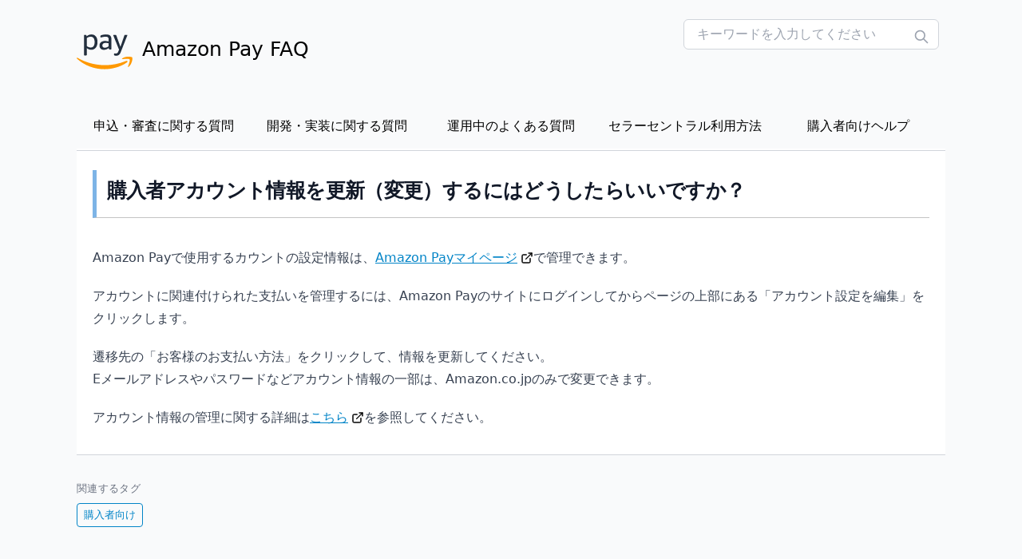

--- FILE ---
content_type: text/html; charset=utf-8
request_url: https://www.amazonpay-faq.jp/faq/QA-335
body_size: 2725
content:
<!DOCTYPE html><html><head><meta charSet="utf-8"/><meta content="width=device-width, initial-scale=1" name="viewport"/><meta name="google-site-verification" content="Qu0s5nqj3KsF17RUqT7DLslci5ItRDF2zLwKvvjwVXw"/><title>購入者アカウント情報を更新（変更）するにはどうしたらいいですか？ - Amazon Pay FAQ</title><meta name="robots" content="follow, index"/><meta name="description" content="購入者アカウント情報を更新（変更）するにはどうしたらいいですか？"/><meta property="og:url" content="https://www.amazonpay-faq.jp/faq/QA-335"/><meta property="og:type" content="website"/><meta property="og:site_name" content="Amazon Pay FAQ"/><meta property="og:description" content="購入者アカウント情報を更新（変更）するにはどうしたらいいですか？"/><meta property="og:title" content="購入者アカウント情報を更新（変更）するにはどうしたらいいですか？ - Amazon Pay FAQ"/><meta name="next-head-count" content="11"/><link rel="preload" href="/_next/static/css/5c45f0158011a381.css" as="style"/><link rel="stylesheet" href="/_next/static/css/5c45f0158011a381.css" data-n-g=""/><link rel="preload" href="/_next/static/css/53a9169c96cbb4d8.css" as="style"/><link rel="stylesheet" href="/_next/static/css/53a9169c96cbb4d8.css" data-n-p=""/><noscript data-n-css=""></noscript><script defer="" nomodule="" src="/_next/static/chunks/polyfills-c67a75d1b6f99dc8.js"></script><script src="/_next/static/chunks/webpack-2c644d3580cecc35.js" defer=""></script><script src="/_next/static/chunks/framework-9b5d6ec4444c80fa.js" defer=""></script><script src="/_next/static/chunks/main-3123a443c688934f.js" defer=""></script><script src="/_next/static/chunks/pages/_app-70e30060476483b1.js" defer=""></script><script src="/_next/static/chunks/420fec26-d48960dcaea10229.js" defer=""></script><script src="/_next/static/chunks/0eceb729-6298b5320c8868f7.js" defer=""></script><script src="/_next/static/chunks/247-9930a26b141e75be.js" defer=""></script><script src="/_next/static/chunks/556-8b5ac50884a84e25.js" defer=""></script><script src="/_next/static/chunks/pages/faq/%5Bid%5D-cd17f92b822c521e.js" defer=""></script><script src="/_next/static/wGa-C3uelJ0IFar9mh3pX/_buildManifest.js" defer=""></script><script src="/_next/static/wGa-C3uelJ0IFar9mh3pX/_ssgManifest.js" defer=""></script></head><body><div id="__next"><div class="mx-auto max-w-3xl px-4 sm:px-6 xl:max-w-[68em] xl:px-0 font-sans"><div class="flex h-screen flex-col justify-between"><header class="flex items-center justify-between py-6"><div><div class="flex items-center justify-between"><div class="mr-3 h-5"><img src="https://m.media-amazon.com/images/G/01/EPSMarketingJRubyWebsite/assets/mindstorms/amazonpay-secondary-logo-rgb_clr._CB1560911315_.svg"/></div><div class="h-5 text-2xl sm:block">Amazon Pay FAQ</div></div></div><div class="flex items-center leading-5"><div class="hidden sm:block relative max-w-lg w-80 mx-2"><input aria-label="Search FAQs" type="text" placeholder="キーワードを入力してください" class="block w-full rounded-md border border-gray-300 bg-white px-4 py-2 text-gray-900 focus:border-primary-500 focus:ring-primary-500 dark:border-gray-900 dark:bg-gray-800 dark:text-gray-100" value=""/><button><svg class="absolute right-3 top-3 h-5 w-5 text-gray-400 hover:stroke-sky-600 stroke-1 hover:stroke-2" xmlns="http://www.w3.org/2000/svg" fill="none" viewBox="0 0 24 24" stroke="currentColor"><path stroke-linecap="round" stroke-linejoin="round" stroke-width="2" d="M21 21l-6-6m2-5a7 7 0 11-14 0 7 7 0 0114 0z"></path></svg></button></div></div></header><main class="mb-auto"><article><div class="xl:divide-y xl:divide-gray-300"><header class="pt-6 space-y-2 pt-6 md:space-y-5"><div class="grid grid-cols-1 md:grid-cols-2 lg:grid-cols-5"><a class="py-4 focus:outline-none hover:text-sky-600 border-b-2 border-white font-medium text-center" href="/registration">申込・審査に関する質問</a><a class="py-4 focus:outline-none hover:text-sky-600 border-b-2 border-white font-medium text-center" href="/integration">開発・実装に関する質問</a><a class="py-4 focus:outline-none hover:text-sky-600 border-b-2 border-white font-medium text-center" href="/operation">運用中のよくある質問</a><a class="py-4 focus:outline-none hover:text-sky-600 border-b-2 border-white font-medium text-center" href="/sellercentral">セラーセントラル利用方法</a><a class="py-4 focus:outline-none hover:text-sky-600 border-b-2 border-white font-medium text-center" href="/buyer">購入者向けヘルプ</a></div></header><div class="px-5 bg-white"><div class="py-6"><h1 class="text-25xl font-extrabold leading-9 tracking-tight text-gray-900 sm:text-2xl sm:leading-10 md:text-2xl md:leading-14 title"><div>購入者アカウント情報を更新（変更）するにはどうしたらいいですか？</div></h1></div><div class="prose border-none max-w-none pt-3 pb-8"><p>Amazon Payで使用するカウントの設定情報は、<a href="https://payments.amazon.co.jp/jr/your-account/" class="external-link" target="_blank">Amazon Payマイページ</a>で管理できます。<br>アカウントに関連付けられた支払いを管理するには、Amazon Payのサイトにログインしてからページの上部にある「アカウント設定を編集」をクリックします。<br>遷移先の「お客様のお支払い方法」をクリックして、情報を更新してください。</p>
<p>Eメールアドレスやパスワードなどアカウント情報の一部は、Amazon.co.jpのみで変更できます。<br>アカウント情報の管理に関する詳細は<a href="https://pay.amazon.co.jp/help/81221" class="external-link" target="_blank">こちら</a>を参照してください。</p></div></div><div class="divide-gray-200 text-sm font-medium leading-5 dark:divide-gray-700 xl:col-start-1 xl:row-start-2 xl:divide-y"><div class="py-4 xl:py-8"><div class="text-x uppercase tracking-wide text-gray-500 dark:text-gray-400">関連するタグ</div><div class="flex flex-wrap"><a class="mr-3 text-sm font-medium text-sky-600 border border-sky-600 hover:bg-sky-100 px-2 py-1 rounded mt-2" href="/tag/381038">購入者向け</a></div></div></div></div></article><div class="Toastify"></div></main><footer><div class="mt-16 flex flex-col items-center"><div class="mb-2 flex space-x-2 text-sm text-gray-500 dark:text-gray-400"><div>© 2026</div><div> Amazon Pay </div></div></div></footer></div></div></div><script id="__NEXT_DATA__" type="application/json">{"props":{"pageProps":{"content":{"title":"購入者アカウント情報を更新（変更）するにはどうしたらいいですか？","tags":[{"id":381038,"projectId":122834,"name":"購入者向け","displayOrder":8}],"body":"\u003cp\u003eAmazon Payで使用するカウントの設定情報は、\u003ca href=\"https://payments.amazon.co.jp/jr/your-account/\" class=\"external-link\" target=\"_blank\"\u003eAmazon Payマイページ\u003c/a\u003eで管理できます。\u003cbr\u003eアカウントに関連付けられた支払いを管理するには、Amazon Payのサイトにログインしてからページの上部にある「アカウント設定を編集」をクリックします。\u003cbr\u003e遷移先の「お客様のお支払い方法」をクリックして、情報を更新してください。\u003c/p\u003e\n\u003cp\u003eEメールアドレスやパスワードなどアカウント情報の一部は、Amazon.co.jpのみで変更できます。\u003cbr\u003eアカウント情報の管理に関する詳細は\u003ca href=\"https://pay.amazon.co.jp/help/81221\" class=\"external-link\" target=\"_blank\"\u003eこちら\u003c/a\u003eを参照してください。\u003c/p\u003e","topic":""},"id":"QA-335"},"__N_SSP":true},"page":"/faq/[id]","query":{"id":"QA-335"},"buildId":"wGa-C3uelJ0IFar9mh3pX","isFallback":false,"gssp":true,"scriptLoader":[]}</script></body></html>

--- FILE ---
content_type: text/javascript
request_url: https://www.amazonpay-faq.jp/_next/static/chunks/420fec26-d48960dcaea10229.js
body_size: 10293
content:
"use strict";(self.webpackChunk_N_E=self.webpackChunk_N_E||[]).push([[989],{9279:function(a,b,c){c.d(b,{Oje:function(){return h},XyP:function(){return k},u7H:function(){return g},zZu:function(){return i}});var d=c(655),e=c(4245),f=c(6728),g=function(a,b){return(0,d.mG)(void 0,void 0,void 0,function(){var c,g,h,i,j,k,l,m,n;return(0,d.Jh)(this,function(d){switch(d.label){case 0:if(c={"content-type":"application/json"},g="/v1/apps/{ApplicationId}/events",void 0!==a.ApplicationId){if((h=a.ApplicationId).length<=0)throw Error("Empty value provided for input HTTP label: ApplicationId.");g=g.replace("{ApplicationId}",(0,f.jc)(h))}else throw Error("No value provided for input HTTP label: ApplicationId.");return void 0!==a.EventsRequest&&(i=G(a.EventsRequest,b)),void 0===i&&(i={}),i=JSON.stringify(i),[4,b.endpoint()];case 1:return k=(j=d.sent()).hostname,l=j.protocol,m=void 0===l?"https":l,n=j.port,[2,new e.aW({protocol:m,hostname:k,port:n,method:"POST",headers:c,path:g,body:i})]}})})},h=function(a,b){return(0,d.mG)(void 0,void 0,void 0,function(){var c,g,h,i,j,k,l,m,n;return(0,d.Jh)(this,function(d){switch(d.label){case 0:if(c={"content-type":"application/json"},g="/v1/apps/{ApplicationId}/endpoints/{EndpointId}",void 0!==a.ApplicationId){if((h=a.ApplicationId).length<=0)throw Error("Empty value provided for input HTTP label: ApplicationId.");g=g.replace("{ApplicationId}",(0,f.jc)(h))}else throw Error("No value provided for input HTTP label: ApplicationId.");if(void 0!==a.EndpointId){if((h=a.EndpointId).length<=0)throw Error("Empty value provided for input HTTP label: EndpointId.");g=g.replace("{EndpointId}",(0,f.jc)(h))}else throw Error("No value provided for input HTTP label: EndpointId.");return void 0!==a.EndpointRequest&&(i=D(a.EndpointRequest,b)),void 0===i&&(i={}),i=JSON.stringify(i),[4,b.endpoint()];case 1:return k=(j=d.sent()).hostname,l=j.protocol,m=void 0===l?"https":l,n=j.port,[2,new e.aW({protocol:m,hostname:k,port:n,method:"PUT",headers:c,path:g,body:i})]}})})},i=function(a,b){return(0,d.mG)(void 0,void 0,void 0,function(){var c,e;return(0,d.Jh)(this,function(d){switch(d.label){case 0:if(202!==a.statusCode&&a.statusCode>=300)return[2,j(a,b)];return c={$metadata:bJ(a),EventsResponse:void 0},[4,bK(a.body,b)];case 1:return e=d.sent(),c.EventsResponse=aJ(e,b),[2,Promise.resolve(c)]}})})},j=function(a,b){return(0,d.mG)(void 0,void 0,void 0,function(){var c,e,f,g,h,i,j,k,l,n,u,v,w,x,y;return(0,d.Jh)(this,function(z){switch(z.label){case 0:return e=[(0,d.pi)({},a)],y={},[4,bK(a.body,b)];case 1:switch(c=d.pi.apply(void 0,e.concat([(y.body=z.sent(),y)])),g="UnknownError",h=g=bL(a,c.body)){case"BadRequestException":case"com.amazonaws.pinpoint#BadRequestException":return[3,2];case"ForbiddenException":case"com.amazonaws.pinpoint#ForbiddenException":return[3,4];case"InternalServerErrorException":case"com.amazonaws.pinpoint#InternalServerErrorException":return[3,6];case"MethodNotAllowedException":case"com.amazonaws.pinpoint#MethodNotAllowedException":return[3,8];case"NotFoundException":case"com.amazonaws.pinpoint#NotFoundException":return[3,10];case"PayloadTooLargeException":case"com.amazonaws.pinpoint#PayloadTooLargeException":return[3,12];case"TooManyRequestsException":case"com.amazonaws.pinpoint#TooManyRequestsException":return[3,14]}return[3,16];case 2:return i=[{}],[4,m(c,b)];case 3:return f=d.pi.apply(void 0,[d.pi.apply(void 0,i.concat([z.sent()])),{name:g,$metadata:bJ(a)}]),[3,17];case 4:return j=[{}],[4,o(c,b)];case 5:return f=d.pi.apply(void 0,[d.pi.apply(void 0,j.concat([z.sent()])),{name:g,$metadata:bJ(a)}]),[3,17];case 6:return k=[{}],[4,p(c,b)];case 7:return f=d.pi.apply(void 0,[d.pi.apply(void 0,k.concat([z.sent()])),{name:g,$metadata:bJ(a)}]),[3,17];case 8:return l=[{}],[4,q(c,b)];case 9:return f=d.pi.apply(void 0,[d.pi.apply(void 0,l.concat([z.sent()])),{name:g,$metadata:bJ(a)}]),[3,17];case 10:return n=[{}],[4,r(c,b)];case 11:return f=d.pi.apply(void 0,[d.pi.apply(void 0,n.concat([z.sent()])),{name:g,$metadata:bJ(a)}]),[3,17];case 12:return u=[{}],[4,s(c,b)];case 13:return f=d.pi.apply(void 0,[d.pi.apply(void 0,u.concat([z.sent()])),{name:g,$metadata:bJ(a)}]),[3,17];case 14:return v=[{}],[4,t(c,b)];case 15:return f=d.pi.apply(void 0,[d.pi.apply(void 0,v.concat([z.sent()])),{name:g,$metadata:bJ(a)}]),[3,17];case 16:g=(w=c.body).code||w.Code||g,f=(0,d.pi)((0,d.pi)({},w),{name:""+g,message:w.message||w.Message||g,$fault:"client",$metadata:bJ(a)}),z.label=17;case 17:return x=f.message||f.Message||g,f.message=x,delete f.Message,[2,Promise.reject(Object.assign(Error(x),f))]}})})},k=function(a,b){return(0,d.mG)(void 0,void 0,void 0,function(){var c,e;return(0,d.Jh)(this,function(d){switch(d.label){case 0:if(202!==a.statusCode&&a.statusCode>=300)return[2,l(a,b)];return c={$metadata:bJ(a),MessageBody:void 0},[4,bK(a.body,b)];case 1:return e=d.sent(),c.MessageBody=bf(e,b),[2,Promise.resolve(c)]}})})},l=function(a,b){return(0,d.mG)(void 0,void 0,void 0,function(){var c,e,f,g,h,i,j,k,l,n,u,v,w,x,y;return(0,d.Jh)(this,function(z){switch(z.label){case 0:return e=[(0,d.pi)({},a)],y={},[4,bK(a.body,b)];case 1:switch(c=d.pi.apply(void 0,e.concat([(y.body=z.sent(),y)])),g="UnknownError",h=g=bL(a,c.body)){case"BadRequestException":case"com.amazonaws.pinpoint#BadRequestException":return[3,2];case"ForbiddenException":case"com.amazonaws.pinpoint#ForbiddenException":return[3,4];case"InternalServerErrorException":case"com.amazonaws.pinpoint#InternalServerErrorException":return[3,6];case"MethodNotAllowedException":case"com.amazonaws.pinpoint#MethodNotAllowedException":return[3,8];case"NotFoundException":case"com.amazonaws.pinpoint#NotFoundException":return[3,10];case"PayloadTooLargeException":case"com.amazonaws.pinpoint#PayloadTooLargeException":return[3,12];case"TooManyRequestsException":case"com.amazonaws.pinpoint#TooManyRequestsException":return[3,14]}return[3,16];case 2:return i=[{}],[4,m(c,b)];case 3:return f=d.pi.apply(void 0,[d.pi.apply(void 0,i.concat([z.sent()])),{name:g,$metadata:bJ(a)}]),[3,17];case 4:return j=[{}],[4,o(c,b)];case 5:return f=d.pi.apply(void 0,[d.pi.apply(void 0,j.concat([z.sent()])),{name:g,$metadata:bJ(a)}]),[3,17];case 6:return k=[{}],[4,p(c,b)];case 7:return f=d.pi.apply(void 0,[d.pi.apply(void 0,k.concat([z.sent()])),{name:g,$metadata:bJ(a)}]),[3,17];case 8:return l=[{}],[4,q(c,b)];case 9:return f=d.pi.apply(void 0,[d.pi.apply(void 0,l.concat([z.sent()])),{name:g,$metadata:bJ(a)}]),[3,17];case 10:return n=[{}],[4,r(c,b)];case 11:return f=d.pi.apply(void 0,[d.pi.apply(void 0,n.concat([z.sent()])),{name:g,$metadata:bJ(a)}]),[3,17];case 12:return u=[{}],[4,s(c,b)];case 13:return f=d.pi.apply(void 0,[d.pi.apply(void 0,u.concat([z.sent()])),{name:g,$metadata:bJ(a)}]),[3,17];case 14:return v=[{}],[4,t(c,b)];case 15:return f=d.pi.apply(void 0,[d.pi.apply(void 0,v.concat([z.sent()])),{name:g,$metadata:bJ(a)}]),[3,17];case 16:g=(w=c.body).code||w.Code||g,f=(0,d.pi)((0,d.pi)({},w),{name:""+g,message:w.message||w.Message||g,$fault:"client",$metadata:bJ(a)}),z.label=17;case 17:return x=f.message||f.Message||g,f.message=x,delete f.Message,[2,Promise.reject(Object.assign(Error(x),f))]}})})},m=function(a,b){return(0,d.mG)(void 0,void 0,void 0,function(){var b,c;return(0,d.Jh)(this,function(d){return b={name:"BadRequestException",$fault:"client",$metadata:bJ(a),Message:void 0,RequestID:void 0},c=a.body,void 0!==c.Message&&null!==c.Message&&(b.Message=c.Message),void 0!==c.RequestID&&null!==c.RequestID&&(b.RequestID=c.RequestID),[2,b]})})},n=function(a,b){return __awaiter(void 0,void 0,void 0,function(){var b,c;return __generator(this,function(d){return b={name:"ConflictException",$fault:"client",$metadata:bJ(a),Message:void 0,RequestID:void 0},c=a.body,void 0!==c.Message&&null!==c.Message&&(b.Message=c.Message),void 0!==c.RequestID&&null!==c.RequestID&&(b.RequestID=c.RequestID),[2,b]})})},o=function(a,b){return(0,d.mG)(void 0,void 0,void 0,function(){var b,c;return(0,d.Jh)(this,function(d){return b={name:"ForbiddenException",$fault:"client",$metadata:bJ(a),Message:void 0,RequestID:void 0},c=a.body,void 0!==c.Message&&null!==c.Message&&(b.Message=c.Message),void 0!==c.RequestID&&null!==c.RequestID&&(b.RequestID=c.RequestID),[2,b]})})},p=function(a,b){return(0,d.mG)(void 0,void 0,void 0,function(){var b,c;return(0,d.Jh)(this,function(d){return b={name:"InternalServerErrorException",$fault:"server",$metadata:bJ(a),Message:void 0,RequestID:void 0},c=a.body,void 0!==c.Message&&null!==c.Message&&(b.Message=c.Message),void 0!==c.RequestID&&null!==c.RequestID&&(b.RequestID=c.RequestID),[2,b]})})},q=function(a,b){return(0,d.mG)(void 0,void 0,void 0,function(){var b,c;return(0,d.Jh)(this,function(d){return b={name:"MethodNotAllowedException",$fault:"client",$metadata:bJ(a),Message:void 0,RequestID:void 0},c=a.body,void 0!==c.Message&&null!==c.Message&&(b.Message=c.Message),void 0!==c.RequestID&&null!==c.RequestID&&(b.RequestID=c.RequestID),[2,b]})})},r=function(a,b){return(0,d.mG)(void 0,void 0,void 0,function(){var b,c;return(0,d.Jh)(this,function(d){return b={name:"NotFoundException",$fault:"client",$metadata:bJ(a),Message:void 0,RequestID:void 0},c=a.body,void 0!==c.Message&&null!==c.Message&&(b.Message=c.Message),void 0!==c.RequestID&&null!==c.RequestID&&(b.RequestID=c.RequestID),[2,b]})})},s=function(a,b){return(0,d.mG)(void 0,void 0,void 0,function(){var b,c;return(0,d.Jh)(this,function(d){return b={name:"PayloadTooLargeException",$fault:"client",$metadata:bJ(a),Message:void 0,RequestID:void 0},c=a.body,void 0!==c.Message&&null!==c.Message&&(b.Message=c.Message),void 0!==c.RequestID&&null!==c.RequestID&&(b.RequestID=c.RequestID),[2,b]})})},t=function(a,b){return(0,d.mG)(void 0,void 0,void 0,function(){var b,c;return(0,d.Jh)(this,function(d){return b={name:"TooManyRequestsException",$fault:"client",$metadata:bJ(a),Message:void 0,RequestID:void 0},c=a.body,void 0!==c.Message&&null!==c.Message&&(b.Message=c.Message),void 0!==c.RequestID&&null!==c.RequestID&&(b.RequestID=c.RequestID),[2,b]})})},u=function(a,b){return __assign(__assign(__assign(__assign(__assign(__assign(__assign(__assign(__assign({},void 0!==a.Action&&null!==a.Action&&{Action:a.Action}),void 0!==a.Body&&null!==a.Body&&{Body:a.Body}),void 0!==a.ImageIconUrl&&null!==a.ImageIconUrl&&{ImageIconUrl:a.ImageIconUrl}),void 0!==a.ImageUrl&&null!==a.ImageUrl&&{ImageUrl:a.ImageUrl}),void 0!==a.RawContent&&null!==a.RawContent&&{RawContent:a.RawContent}),void 0!==a.SmallImageIconUrl&&null!==a.SmallImageIconUrl&&{SmallImageIconUrl:a.SmallImageIconUrl}),void 0!==a.Sound&&null!==a.Sound&&{Sound:a.Sound}),void 0!==a.Title&&null!==a.Title&&{Title:a.Title}),void 0!==a.Url&&null!==a.Url&&{Url:a.Url})},v=function(a,b){return __assign(__assign(__assign({},void 0!==a.LambdaFunctionName&&null!==a.LambdaFunctionName&&{LambdaFunctionName:a.LambdaFunctionName}),void 0!==a.Mode&&null!==a.Mode&&{Mode:a.Mode}),void 0!==a.WebUrl&&null!==a.WebUrl&&{WebUrl:a.WebUrl})},w=function(a,b){return __assign(__assign(__assign(__assign({},void 0!==a.Daily&&null!==a.Daily&&{Daily:a.Daily}),void 0!==a.MaximumDuration&&null!==a.MaximumDuration&&{MaximumDuration:a.MaximumDuration}),void 0!==a.MessagesPerSecond&&null!==a.MessagesPerSecond&&{MessagesPerSecond:a.MessagesPerSecond}),void 0!==a.Total&&null!==a.Total&&{Total:a.Total})},x=function(a,b){var c,d;return __assign(__assign(__assign(__assign({},void 0!==a.Condition&&null!==a.Condition&&{Condition:(c=a.Condition,d=b,__assign(__assign({},void 0!==c.Conditions&&null!==c.Conditions&&{Conditions:P(c.Conditions,d)}),void 0!==c.Operator&&null!==c.Operator&&{Operator:c.Operator}))}),void 0!==a.EvaluationWaitTime&&null!==a.EvaluationWaitTime&&{EvaluationWaitTime:ax(a.EvaluationWaitTime,b)}),void 0!==a.FalseActivity&&null!==a.FalseActivity&&{FalseActivity:a.FalseActivity}),void 0!==a.TrueActivity&&null!==a.TrueActivity&&{TrueActivity:a.TrueActivity})},y=function(a,b){return __assign(__assign({},void 0!==a.DeliveryUri&&null!==a.DeliveryUri&&{DeliveryUri:a.DeliveryUri}),void 0!==a.EndpointTypes&&null!==a.EndpointTypes&&{EndpointTypes:M(a.EndpointTypes,b)})},z=function(a,b){var c,d,e,f,g,h,i,j,k,l;return __assign(__assign(__assign(__assign(__assign(__assign(__assign(__assign(__assign({},void 0!==a.ADMMessage&&null!==a.ADMMessage&&{ADMMessage:(c=a.ADMMessage,d=b,__assign(__assign(__assign(__assign(__assign(__assign(__assign(__assign(__assign(__assign(__assign(__assign(__assign(__assign(__assign(__assign({},void 0!==c.Action&&null!==c.Action&&{Action:c.Action}),void 0!==c.Body&&null!==c.Body&&{Body:c.Body}),void 0!==c.ConsolidationKey&&null!==c.ConsolidationKey&&{ConsolidationKey:c.ConsolidationKey}),void 0!==c.Data&&null!==c.Data&&{Data:R(c.Data,d)}),void 0!==c.ExpiresAfter&&null!==c.ExpiresAfter&&{ExpiresAfter:c.ExpiresAfter}),void 0!==c.IconReference&&null!==c.IconReference&&{IconReference:c.IconReference}),void 0!==c.ImageIconUrl&&null!==c.ImageIconUrl&&{ImageIconUrl:c.ImageIconUrl}),void 0!==c.ImageUrl&&null!==c.ImageUrl&&{ImageUrl:c.ImageUrl}),void 0!==c.MD5&&null!==c.MD5&&{MD5:c.MD5}),void 0!==c.RawContent&&null!==c.RawContent&&{RawContent:c.RawContent}),void 0!==c.SilentPush&&null!==c.SilentPush&&{SilentPush:c.SilentPush}),void 0!==c.SmallImageIconUrl&&null!==c.SmallImageIconUrl&&{SmallImageIconUrl:c.SmallImageIconUrl}),void 0!==c.Sound&&null!==c.Sound&&{Sound:c.Sound}),void 0!==c.Substitutions&&null!==c.Substitutions&&{Substitutions:V(c.Substitutions,d)}),void 0!==c.Title&&null!==c.Title&&{Title:c.Title}),void 0!==c.Url&&null!==c.Url&&{Url:c.Url}))}),void 0!==a.APNSMessage&&null!==a.APNSMessage&&{APNSMessage:(e=a.APNSMessage,f=b,__assign(__assign(__assign(__assign(__assign(__assign(__assign(__assign(__assign(__assign(__assign(__assign(__assign(__assign(__assign(__assign(__assign(__assign({},void 0!==e.APNSPushType&&null!==e.APNSPushType&&{APNSPushType:e.APNSPushType}),void 0!==e.Action&&null!==e.Action&&{Action:e.Action}),void 0!==e.Badge&&null!==e.Badge&&{Badge:e.Badge}),void 0!==e.Body&&null!==e.Body&&{Body:e.Body}),void 0!==e.Category&&null!==e.Category&&{Category:e.Category}),void 0!==e.CollapseId&&null!==e.CollapseId&&{CollapseId:e.CollapseId}),void 0!==e.Data&&null!==e.Data&&{Data:R(e.Data,f)}),void 0!==e.MediaUrl&&null!==e.MediaUrl&&{MediaUrl:e.MediaUrl}),void 0!==e.PreferredAuthenticationMethod&&null!==e.PreferredAuthenticationMethod&&{PreferredAuthenticationMethod:e.PreferredAuthenticationMethod}),void 0!==e.Priority&&null!==e.Priority&&{Priority:e.Priority}),void 0!==e.RawContent&&null!==e.RawContent&&{RawContent:e.RawContent}),void 0!==e.SilentPush&&null!==e.SilentPush&&{SilentPush:e.SilentPush}),void 0!==e.Sound&&null!==e.Sound&&{Sound:e.Sound}),void 0!==e.Substitutions&&null!==e.Substitutions&&{Substitutions:V(e.Substitutions,f)}),void 0!==e.ThreadId&&null!==e.ThreadId&&{ThreadId:e.ThreadId}),void 0!==e.TimeToLive&&null!==e.TimeToLive&&{TimeToLive:e.TimeToLive}),void 0!==e.Title&&null!==e.Title&&{Title:e.Title}),void 0!==e.Url&&null!==e.Url&&{Url:e.Url}))}),void 0!==a.BaiduMessage&&null!==a.BaiduMessage&&{BaiduMessage:(g=a.BaiduMessage,h=b,__assign(__assign(__assign(__assign(__assign(__assign(__assign(__assign(__assign(__assign(__assign(__assign(__assign(__assign({},void 0!==g.Action&&null!==g.Action&&{Action:g.Action}),void 0!==g.Body&&null!==g.Body&&{Body:g.Body}),void 0!==g.Data&&null!==g.Data&&{Data:R(g.Data,h)}),void 0!==g.IconReference&&null!==g.IconReference&&{IconReference:g.IconReference}),void 0!==g.ImageIconUrl&&null!==g.ImageIconUrl&&{ImageIconUrl:g.ImageIconUrl}),void 0!==g.ImageUrl&&null!==g.ImageUrl&&{ImageUrl:g.ImageUrl}),void 0!==g.RawContent&&null!==g.RawContent&&{RawContent:g.RawContent}),void 0!==g.SilentPush&&null!==g.SilentPush&&{SilentPush:g.SilentPush}),void 0!==g.SmallImageIconUrl&&null!==g.SmallImageIconUrl&&{SmallImageIconUrl:g.SmallImageIconUrl}),void 0!==g.Sound&&null!==g.Sound&&{Sound:g.Sound}),void 0!==g.Substitutions&&null!==g.Substitutions&&{Substitutions:V(g.Substitutions,h)}),void 0!==g.TimeToLive&&null!==g.TimeToLive&&{TimeToLive:g.TimeToLive}),void 0!==g.Title&&null!==g.Title&&{Title:g.Title}),void 0!==g.Url&&null!==g.Url&&{Url:g.Url}))}),void 0!==a.DefaultMessage&&null!==a.DefaultMessage&&{DefaultMessage:(i=a.DefaultMessage,j=b,__assign(__assign({},void 0!==i.Body&&null!==i.Body&&{Body:i.Body}),void 0!==i.Substitutions&&null!==i.Substitutions&&{Substitutions:V(i.Substitutions,j)}))}),void 0!==a.DefaultPushNotificationMessage&&null!==a.DefaultPushNotificationMessage&&{DefaultPushNotificationMessage:(k=a.DefaultPushNotificationMessage,l=b,__assign(__assign(__assign(__assign(__assign(__assign(__assign({},void 0!==k.Action&&null!==k.Action&&{Action:k.Action}),void 0!==k.Body&&null!==k.Body&&{Body:k.Body}),void 0!==k.Data&&null!==k.Data&&{Data:R(k.Data,l)}),void 0!==k.SilentPush&&null!==k.SilentPush&&{SilentPush:k.SilentPush}),void 0!==k.Substitutions&&null!==k.Substitutions&&{Substitutions:V(k.Substitutions,l)}),void 0!==k.Title&&null!==k.Title&&{Title:k.Title}),void 0!==k.Url&&null!==k.Url&&{Url:k.Url}))}),void 0!==a.EmailMessage&&null!==a.EmailMessage&&{EmailMessage:A(a.EmailMessage,b)}),void 0!==a.GCMMessage&&null!==a.GCMMessage&&{GCMMessage:I(a.GCMMessage,b)}),void 0!==a.SMSMessage&&null!==a.SMSMessage&&{SMSMessage:as(a.SMSMessage,b)}),void 0!==a.VoiceMessage&&null!==a.VoiceMessage&&{VoiceMessage:aw(a.VoiceMessage,b)})},A=function(a,b){return __assign(__assign(__assign(__assign(__assign(__assign(__assign({},void 0!==a.Body&&null!==a.Body&&{Body:a.Body}),void 0!==a.FeedbackForwardingAddress&&null!==a.FeedbackForwardingAddress&&{FeedbackForwardingAddress:a.FeedbackForwardingAddress}),void 0!==a.FromAddress&&null!==a.FromAddress&&{FromAddress:a.FromAddress}),void 0!==a.RawEmail&&null!==a.RawEmail&&{RawEmail:ae(a.RawEmail,b)}),void 0!==a.ReplyToAddresses&&null!==a.ReplyToAddresses&&{ReplyToAddresses:N(a.ReplyToAddresses,b)}),void 0!==a.SimpleEmail&&null!==a.SimpleEmail&&{SimpleEmail:aq(a.SimpleEmail,b)}),void 0!==a.Substitutions&&null!==a.Substitutions&&{Substitutions:V(a.Substitutions,b)})},B=function(a,b){return(0,d.pi)((0,d.pi)((0,d.pi)((0,d.pi)((0,d.pi)((0,d.pi)((0,d.pi)((0,d.pi)({},void 0!==a.AppVersion&&null!==a.AppVersion&&{AppVersion:a.AppVersion}),void 0!==a.Locale&&null!==a.Locale&&{Locale:a.Locale}),void 0!==a.Make&&null!==a.Make&&{Make:a.Make}),void 0!==a.Model&&null!==a.Model&&{Model:a.Model}),void 0!==a.ModelVersion&&null!==a.ModelVersion&&{ModelVersion:a.ModelVersion}),void 0!==a.Platform&&null!==a.Platform&&{Platform:a.Platform}),void 0!==a.PlatformVersion&&null!==a.PlatformVersion&&{PlatformVersion:a.PlatformVersion}),void 0!==a.Timezone&&null!==a.Timezone&&{Timezone:a.Timezone})},C=function(a,b){return(0,d.pi)((0,d.pi)((0,d.pi)((0,d.pi)((0,d.pi)((0,d.pi)({},void 0!==a.City&&null!==a.City&&{City:a.City}),void 0!==a.Country&&null!==a.Country&&{Country:a.Country}),void 0!==a.Latitude&&null!==a.Latitude&&{Latitude:a.Latitude}),void 0!==a.Longitude&&null!==a.Longitude&&{Longitude:a.Longitude}),void 0!==a.PostalCode&&null!==a.PostalCode&&{PostalCode:a.PostalCode}),void 0!==a.Region&&null!==a.Region&&{Region:a.Region})},D=function(a,b){return(0,d.pi)((0,d.pi)((0,d.pi)((0,d.pi)((0,d.pi)((0,d.pi)((0,d.pi)((0,d.pi)((0,d.pi)((0,d.pi)((0,d.pi)({},void 0!==a.Address&&null!==a.Address&&{Address:a.Address}),void 0!==a.Attributes&&null!==a.Attributes&&{Attributes:V(a.Attributes,b)}),void 0!==a.ChannelType&&null!==a.ChannelType&&{ChannelType:a.ChannelType}),void 0!==a.Demographic&&null!==a.Demographic&&{Demographic:B(a.Demographic,b)}),void 0!==a.EffectiveDate&&null!==a.EffectiveDate&&{EffectiveDate:a.EffectiveDate}),void 0!==a.EndpointStatus&&null!==a.EndpointStatus&&{EndpointStatus:a.EndpointStatus}),void 0!==a.Location&&null!==a.Location&&{Location:C(a.Location,b)}),void 0!==a.Metrics&&null!==a.Metrics&&{Metrics:Q(a.Metrics,b)}),void 0!==a.OptOut&&null!==a.OptOut&&{OptOut:a.OptOut}),void 0!==a.RequestId&&null!==a.RequestId&&{RequestId:a.RequestId}),void 0!==a.User&&null!==a.User&&{User:E(a.User,b)})},E=function(a,b){return(0,d.pi)((0,d.pi)({},void 0!==a.UserAttributes&&null!==a.UserAttributes&&{UserAttributes:V(a.UserAttributes,b)}),void 0!==a.UserId&&null!==a.UserId&&{UserId:a.UserId})},F=function(a,b){return __assign(__assign(__assign({},void 0!==a.Attributes&&null!==a.Attributes&&{Attributes:S(a.Attributes,b)}),void 0!==a.EventType&&null!==a.EventType&&{EventType:ao(a.EventType,b)}),void 0!==a.Metrics&&null!==a.Metrics&&{Metrics:W(a.Metrics,b)})},G=function(a,b){return(0,d.pi)({},void 0!==a.BatchItem&&null!==a.BatchItem&&{BatchItem:U(a.BatchItem,b)})},H=function(a,b){var c,d;return __assign(__assign({},void 0!==a.EventFilter&&null!==a.EventFilter&&{EventFilter:(c=a.EventFilter,d=b,__assign(__assign({},void 0!==c.Dimensions&&null!==c.Dimensions&&{Dimensions:F(c.Dimensions,d)}),void 0!==c.FilterType&&null!==c.FilterType&&{FilterType:c.FilterType}))}),void 0!==a.SegmentId&&null!==a.SegmentId&&{SegmentId:a.SegmentId})},I=function(a,b){return __assign(__assign(__assign(__assign(__assign(__assign(__assign(__assign(__assign(__assign(__assign(__assign(__assign(__assign(__assign(__assign(__assign({},void 0!==a.Action&&null!==a.Action&&{Action:a.Action}),void 0!==a.Body&&null!==a.Body&&{Body:a.Body}),void 0!==a.CollapseKey&&null!==a.CollapseKey&&{CollapseKey:a.CollapseKey}),void 0!==a.Data&&null!==a.Data&&{Data:R(a.Data,b)}),void 0!==a.IconReference&&null!==a.IconReference&&{IconReference:a.IconReference}),void 0!==a.ImageIconUrl&&null!==a.ImageIconUrl&&{ImageIconUrl:a.ImageIconUrl}),void 0!==a.ImageUrl&&null!==a.ImageUrl&&{ImageUrl:a.ImageUrl}),void 0!==a.Priority&&null!==a.Priority&&{Priority:a.Priority}),void 0!==a.RawContent&&null!==a.RawContent&&{RawContent:a.RawContent}),void 0!==a.RestrictedPackageName&&null!==a.RestrictedPackageName&&{RestrictedPackageName:a.RestrictedPackageName}),void 0!==a.SilentPush&&null!==a.SilentPush&&{SilentPush:a.SilentPush}),void 0!==a.SmallImageIconUrl&&null!==a.SmallImageIconUrl&&{SmallImageIconUrl:a.SmallImageIconUrl}),void 0!==a.Sound&&null!==a.Sound&&{Sound:a.Sound}),void 0!==a.Substitutions&&null!==a.Substitutions&&{Substitutions:V(a.Substitutions,b)}),void 0!==a.TimeToLive&&null!==a.TimeToLive&&{TimeToLive:a.TimeToLive}),void 0!==a.Title&&null!==a.Title&&{Title:a.Title}),void 0!==a.Url&&null!==a.Url&&{Url:a.Url})},J=function(a,b){var c,d;return __assign(__assign({},void 0!==a.Coordinates&&null!==a.Coordinates&&{Coordinates:(c=a.Coordinates,__assign(__assign({},void 0!==c.Latitude&&null!==c.Latitude&&{Latitude:c.Latitude}),void 0!==c.Longitude&&null!==c.Longitude&&{Longitude:c.Longitude}))}),void 0!==a.RangeInKilometers&&null!==a.RangeInKilometers&&{RangeInKilometers:a.RangeInKilometers})},K=function(a,b){return __assign({},void 0!==a.Data&&null!==a.Data&&{Data:a.Data})},L=function(a,b){return __assign({},void 0!==a.FromAddress&&null!==a.FromAddress&&{FromAddress:a.FromAddress})},M=function(a,b){return a.filter(function(a){return null!=a}).map(function(a){return null===a?null:a})},N=function(a,b){return a.filter(function(a){return null!=a}).map(function(a){return null===a?null:a})},O=function(a,b){return a.filter(function(a){return null!=a}).map(function(a){var c,d;return null===a?null:(c=a,d=b,__assign(__assign(__assign(__assign(__assign(__assign(__assign(__assign(__assign(__assign(__assign(__assign({},void 0!==c.Address&&null!==c.Address&&{Address:c.Address}),void 0!==c.Attributes&&null!==c.Attributes&&{Attributes:V(c.Attributes,d)}),void 0!==c.ChannelType&&null!==c.ChannelType&&{ChannelType:c.ChannelType}),void 0!==c.Demographic&&null!==c.Demographic&&{Demographic:B(c.Demographic,d)}),void 0!==c.EffectiveDate&&null!==c.EffectiveDate&&{EffectiveDate:c.EffectiveDate}),void 0!==c.EndpointStatus&&null!==c.EndpointStatus&&{EndpointStatus:c.EndpointStatus}),void 0!==c.Id&&null!==c.Id&&{Id:c.Id}),void 0!==c.Location&&null!==c.Location&&{Location:C(c.Location,d)}),void 0!==c.Metrics&&null!==c.Metrics&&{Metrics:Q(c.Metrics,d)}),void 0!==c.OptOut&&null!==c.OptOut&&{OptOut:c.OptOut}),void 0!==c.RequestId&&null!==c.RequestId&&{RequestId:c.RequestId}),void 0!==c.User&&null!==c.User&&{User:E(c.User,d)}))})},P=function(a,b){return a.filter(function(a){return null!=a}).map(function(a){return null===a?null:ap(a,b)})},Q=function(a,b){return Object.entries(a).reduce(function(a,b){var c,e=(0,d.CR)(b,2),f=e[0],g=e[1];return null===g?a:(0,d.pi)((0,d.pi)({},a),((c={})[f]=g,c))},{})},R=function(a,b){return Object.entries(a).reduce(function(a,b){var c,e=(0,d.CR)(b,2),f=e[0],g=e[1];return null===g?a:(0,d.pi)((0,d.pi)({},a),((c={})[f]=g,c))},{})},S=function(a,b){return Object.entries(a).reduce(function(a,c){var d,e,f,g=__read(c,2),h=g[0],i=g[1];return null===i?a:__assign(__assign({},a),((f={})[h]=(d=i,e=b,__assign(__assign({},void 0!==d.AttributeType&&null!==d.AttributeType&&{AttributeType:d.AttributeType}),void 0!==d.Values&&null!==d.Values&&{Values:N(d.Values,e)})),f))},{})},T=function(a,b){return Object.entries(a).reduce(function(a,c){var d,e,f,g=__read(c,2),h=g[0],i=g[1];return null===i?a:__assign(__assign({},a),((f={})[h]=(d=i,e=b,__assign(__assign(__assign(__assign(__assign({},void 0!==d.BodyOverride&&null!==d.BodyOverride&&{BodyOverride:d.BodyOverride}),void 0!==d.Context&&null!==d.Context&&{Context:R(d.Context,e)}),void 0!==d.RawContent&&null!==d.RawContent&&{RawContent:d.RawContent}),void 0!==d.Substitutions&&null!==d.Substitutions&&{Substitutions:V(d.Substitutions,e)}),void 0!==d.TitleOverride&&null!==d.TitleOverride&&{TitleOverride:d.TitleOverride})),f))},{})},U=function(a,b){return Object.entries(a).reduce(function(a,c){var e,f,g,h,i,j=(0,d.CR)(c,2),k=j[0],l=j[1];if(null===l)return a;return(0,d.pi)((0,d.pi)({},a),((i={})[k]=(g=l,h=b,(0,d.pi)((0,d.pi)({},void 0!==g.Endpoint&&null!==g.Endpoint&&{Endpoint:_(g.Endpoint,h)}),void 0!==g.Events&&null!==g.Events&&{Events:(e=g.Events,f=h,Object.entries(e).reduce(function(a,b){var c,e,g,h=(0,d.CR)(b,2),i=h[0],j=h[1];return null===j?a:(0,d.pi)((0,d.pi)({},a),((g={})[i]=(c=j,e=f,(0,d.pi)((0,d.pi)((0,d.pi)((0,d.pi)((0,d.pi)((0,d.pi)((0,d.pi)((0,d.pi)((0,d.pi)((0,d.pi)({},void 0!==c.AppPackageName&&null!==c.AppPackageName&&{AppPackageName:c.AppPackageName}),void 0!==c.AppTitle&&null!==c.AppTitle&&{AppTitle:c.AppTitle}),void 0!==c.AppVersionCode&&null!==c.AppVersionCode&&{AppVersionCode:c.AppVersionCode}),void 0!==c.Attributes&&null!==c.Attributes&&{Attributes:R(c.Attributes,e)}),void 0!==c.ClientSdkVersion&&null!==c.ClientSdkVersion&&{ClientSdkVersion:c.ClientSdkVersion}),void 0!==c.EventType&&null!==c.EventType&&{EventType:c.EventType}),void 0!==c.Metrics&&null!==c.Metrics&&{Metrics:Q(c.Metrics,e)}),void 0!==c.SdkName&&null!==c.SdkName&&{SdkName:c.SdkName}),void 0!==c.Session&&null!==c.Session&&{Session:an(c.Session,e)}),void 0!==c.Timestamp&&null!==c.Timestamp&&{Timestamp:c.Timestamp})),g))},{}))})),i))},{})},V=function(a,b){return Object.entries(a).reduce(function(a,c){var e,f=(0,d.CR)(c,2),g=f[0],h=f[1];return null===h?a:(0,d.pi)((0,d.pi)({},a),((e={})[g]=N(h,b),e))},{})},W=function(a,b){return Object.entries(a).reduce(function(a,c){var d,e=__read(c,2),f=e[0],g=e[1];return null===g?a:__assign(__assign({},a),((d={})[f]=Z(g,b),d))},{})},X=function(a,b){return __assign(__assign(__assign(__assign(__assign(__assign(__assign(__assign(__assign(__assign(__assign(__assign({},void 0!==a.Action&&null!==a.Action&&{Action:a.Action}),void 0!==a.Body&&null!==a.Body&&{Body:a.Body}),void 0!==a.ImageIconUrl&&null!==a.ImageIconUrl&&{ImageIconUrl:a.ImageIconUrl}),void 0!==a.ImageSmallIconUrl&&null!==a.ImageSmallIconUrl&&{ImageSmallIconUrl:a.ImageSmallIconUrl}),void 0!==a.ImageUrl&&null!==a.ImageUrl&&{ImageUrl:a.ImageUrl}),void 0!==a.JsonBody&&null!==a.JsonBody&&{JsonBody:a.JsonBody}),void 0!==a.MediaUrl&&null!==a.MediaUrl&&{MediaUrl:a.MediaUrl}),void 0!==a.RawContent&&null!==a.RawContent&&{RawContent:a.RawContent}),void 0!==a.SilentPush&&null!==a.SilentPush&&{SilentPush:a.SilentPush}),void 0!==a.TimeToLive&&null!==a.TimeToLive&&{TimeToLive:a.TimeToLive}),void 0!==a.Title&&null!==a.Title&&{Title:a.Title}),void 0!==a.Url&&null!==a.Url&&{Url:a.Url})},Y=function(a,b){var c,d,e,f,g,h;return __assign(__assign(__assign(__assign(__assign(__assign(__assign(__assign({},void 0!==a.ADMMessage&&null!==a.ADMMessage&&{ADMMessage:X(a.ADMMessage,b)}),void 0!==a.APNSMessage&&null!==a.APNSMessage&&{APNSMessage:X(a.APNSMessage,b)}),void 0!==a.BaiduMessage&&null!==a.BaiduMessage&&{BaiduMessage:X(a.BaiduMessage,b)}),void 0!==a.CustomMessage&&null!==a.CustomMessage&&{CustomMessage:(c=a.CustomMessage,__assign({},void 0!==c.Data&&null!==c.Data&&{Data:c.Data}))}),void 0!==a.DefaultMessage&&null!==a.DefaultMessage&&{DefaultMessage:X(a.DefaultMessage,b)}),void 0!==a.EmailMessage&&null!==a.EmailMessage&&{EmailMessage:(e=a.EmailMessage,__assign(__assign(__assign(__assign({},void 0!==e.Body&&null!==e.Body&&{Body:e.Body}),void 0!==e.FromAddress&&null!==e.FromAddress&&{FromAddress:e.FromAddress}),void 0!==e.HtmlBody&&null!==e.HtmlBody&&{HtmlBody:e.HtmlBody}),void 0!==e.Title&&null!==e.Title&&{Title:e.Title}))}),void 0!==a.GCMMessage&&null!==a.GCMMessage&&{GCMMessage:X(a.GCMMessage,b)}),void 0!==a.SMSMessage&&null!==a.SMSMessage&&{SMSMessage:(g=a.SMSMessage,__assign(__assign(__assign({},void 0!==g.Body&&null!==g.Body&&{Body:g.Body}),void 0!==g.MessageType&&null!==g.MessageType&&{MessageType:g.MessageType}),void 0!==g.SenderId&&null!==g.SenderId&&{SenderId:g.SenderId}))})},Z=function(a,b){return __assign(__assign({},void 0!==a.ComparisonOperator&&null!==a.ComparisonOperator&&{ComparisonOperator:a.ComparisonOperator}),void 0!==a.Value&&null!==a.Value&&{Value:a.Value})},$=function(a,b){var c,d;return __assign(__assign(__assign({},void 0!==a.Branches&&null!==a.Branches&&{Branches:(c=a.Branches,d=b,c.filter(function(a){return null!=a}).map(function(a){var b,c;return null===a?null:(b=a,c=d,__assign(__assign({},void 0!==b.Condition&&null!==b.Condition&&{Condition:ap(b.Condition,c)}),void 0!==b.NextActivity&&null!==b.NextActivity&&{NextActivity:b.NextActivity}))}))}),void 0!==a.DefaultActivity&&null!==a.DefaultActivity&&{DefaultActivity:a.DefaultActivity}),void 0!==a.EvaluationWaitTime&&null!==a.EvaluationWaitTime&&{EvaluationWaitTime:ax(a.EvaluationWaitTime,b)})},_=function(a,b){return(0,d.pi)((0,d.pi)((0,d.pi)((0,d.pi)((0,d.pi)((0,d.pi)((0,d.pi)((0,d.pi)((0,d.pi)((0,d.pi)((0,d.pi)({},void 0!==a.Address&&null!==a.Address&&{Address:a.Address}),void 0!==a.Attributes&&null!==a.Attributes&&{Attributes:V(a.Attributes,b)}),void 0!==a.ChannelType&&null!==a.ChannelType&&{ChannelType:a.ChannelType}),void 0!==a.Demographic&&null!==a.Demographic&&{Demographic:B(a.Demographic,b)}),void 0!==a.EffectiveDate&&null!==a.EffectiveDate&&{EffectiveDate:a.EffectiveDate}),void 0!==a.EndpointStatus&&null!==a.EndpointStatus&&{EndpointStatus:a.EndpointStatus}),void 0!==a.Location&&null!==a.Location&&{Location:C(a.Location,b)}),void 0!==a.Metrics&&null!==a.Metrics&&{Metrics:Q(a.Metrics,b)}),void 0!==a.OptOut&&null!==a.OptOut&&{OptOut:a.OptOut}),void 0!==a.RequestId&&null!==a.RequestId&&{RequestId:a.RequestId}),void 0!==a.User&&null!==a.User&&{User:E(a.User,b)})},aa=function(a,b){var c,d;return __assign(__assign(__assign(__assign({},void 0!==a.MessageConfig&&null!==a.MessageConfig&&{MessageConfig:(c=a.MessageConfig,__assign({},void 0!==c.TimeToLive&&null!==c.TimeToLive&&{TimeToLive:c.TimeToLive}))}),void 0!==a.NextActivity&&null!==a.NextActivity&&{NextActivity:a.NextActivity}),void 0!==a.TemplateName&&null!==a.TemplateName&&{TemplateName:a.TemplateName}),void 0!==a.TemplateVersion&&null!==a.TemplateVersion&&{TemplateVersion:a.TemplateVersion})},ab=function(a,b){return __assign(__assign({},void 0!==a.End&&null!==a.End&&{End:a.End}),void 0!==a.Start&&null!==a.Start&&{Start:a.Start})},ac=function(a,b){var c,d;return __assign({},void 0!==a.Branches&&null!==a.Branches&&{Branches:(c=a.Branches,d=b,c.filter(function(a){return null!=a}).map(function(a){return null===a?null:ad(a,d)}))})},ad=function(a,b){return __assign(__assign({},void 0!==a.NextActivity&&null!==a.NextActivity&&{NextActivity:a.NextActivity}),void 0!==a.Percentage&&null!==a.Percentage&&{Percentage:a.Percentage})},ae=function(a,b){return __assign({},void 0!==a.Data&&null!==a.Data&&{Data:b.base64Encoder(a.Data)})},af=function(a,b){var c,d;return __assign(__assign(__assign(__assign(__assign(__assign(__assign({},void 0!==a.EndTime&&null!==a.EndTime&&{EndTime:a.EndTime}),void 0!==a.EventFilter&&null!==a.EventFilter&&{EventFilter:(c=a.EventFilter,d=b,__assign(__assign({},void 0!==c.Dimensions&&null!==c.Dimensions&&{Dimensions:F(c.Dimensions,d)}),void 0!==c.FilterType&&null!==c.FilterType&&{FilterType:c.FilterType}))}),void 0!==a.Frequency&&null!==a.Frequency&&{Frequency:a.Frequency}),void 0!==a.IsLocalTime&&null!==a.IsLocalTime&&{IsLocalTime:a.IsLocalTime}),void 0!==a.QuietTime&&null!==a.QuietTime&&{QuietTime:ab(a.QuietTime,b)}),void 0!==a.StartTime&&null!==a.StartTime&&{StartTime:a.StartTime}),void 0!==a.Timezone&&null!==a.Timezone&&{Timezone:a.Timezone})},ag=function(a,b){var c,d;return __assign({},void 0!==a.Recency&&null!==a.Recency&&{Recency:(c=a.Recency,__assign(__assign({},void 0!==c.Duration&&null!==c.Duration&&{Duration:c.Duration}),void 0!==c.RecencyType&&null!==c.RecencyType&&{RecencyType:c.RecencyType}))})},ah=function(a,b){return __assign({},void 0!==a.SegmentId&&null!==a.SegmentId&&{SegmentId:a.SegmentId})},ai=function(a,b){var c,d;return __assign(__assign(__assign(__assign(__assign(__assign({},void 0!==a.Attributes&&null!==a.Attributes&&{Attributes:S(a.Attributes,b)}),void 0!==a.Behavior&&null!==a.Behavior&&{Behavior:ag(a.Behavior,b)}),void 0!==a.Demographic&&null!==a.Demographic&&{Demographic:(c=a.Demographic,d=b,__assign(__assign(__assign(__assign(__assign(__assign({},void 0!==c.AppVersion&&null!==c.AppVersion&&{AppVersion:ao(c.AppVersion,d)}),void 0!==c.Channel&&null!==c.Channel&&{Channel:ao(c.Channel,d)}),void 0!==c.DeviceType&&null!==c.DeviceType&&{DeviceType:ao(c.DeviceType,d)}),void 0!==c.Make&&null!==c.Make&&{Make:ao(c.Make,d)}),void 0!==c.Model&&null!==c.Model&&{Model:ao(c.Model,d)}),void 0!==c.Platform&&null!==c.Platform&&{Platform:ao(c.Platform,d)}))}),void 0!==a.Location&&null!==a.Location&&{Location:al(a.Location,b)}),void 0!==a.Metrics&&null!==a.Metrics&&{Metrics:W(a.Metrics,b)}),void 0!==a.UserAttributes&&null!==a.UserAttributes&&{UserAttributes:S(a.UserAttributes,b)})},aj=function(a,b){var c,d,e,f;return __assign(__assign(__assign(__assign({},void 0!==a.Dimensions&&null!==a.Dimensions&&{Dimensions:(c=a.Dimensions,d=b,c.filter(function(a){return null!=a}).map(function(a){return null===a?null:ai(a,d)}))}),void 0!==a.SourceSegments&&null!==a.SourceSegments&&{SourceSegments:(e=a.SourceSegments,f=b,e.filter(function(a){return null!=a}).map(function(a){return null===a?null:am(a,f)}))}),void 0!==a.SourceType&&null!==a.SourceType&&{SourceType:a.SourceType}),void 0!==a.Type&&null!==a.Type&&{Type:a.Type})},ak=function(a,b){var c,d;return __assign(__assign({},void 0!==a.Groups&&null!==a.Groups&&{Groups:(c=a.Groups,d=b,c.filter(function(a){return null!=a}).map(function(a){return null===a?null:aj(a,d)}))}),void 0!==a.Include&&null!==a.Include&&{Include:a.Include})},al=function(a,b){return __assign(__assign({},void 0!==a.Country&&null!==a.Country&&{Country:ao(a.Country,b)}),void 0!==a.GPSPoint&&null!==a.GPSPoint&&{GPSPoint:J(a.GPSPoint,b)})},am=function(a,b){return __assign(__assign({},void 0!==a.Id&&null!==a.Id&&{Id:a.Id}),void 0!==a.Version&&null!==a.Version&&{Version:a.Version})},an=function(a,b){return(0,d.pi)((0,d.pi)((0,d.pi)((0,d.pi)({},void 0!==a.Duration&&null!==a.Duration&&{Duration:a.Duration}),void 0!==a.Id&&null!==a.Id&&{Id:a.Id}),void 0!==a.StartTimestamp&&null!==a.StartTimestamp&&{StartTimestamp:a.StartTimestamp}),void 0!==a.StopTimestamp&&null!==a.StopTimestamp&&{StopTimestamp:a.StopTimestamp})},ao=function(a,b){return __assign(__assign({},void 0!==a.DimensionType&&null!==a.DimensionType&&{DimensionType:a.DimensionType}),void 0!==a.Values&&null!==a.Values&&{Values:N(a.Values,b)})},ap=function(a,b){var c,d;return __assign(__assign(__assign({},void 0!==a.EventCondition&&null!==a.EventCondition&&{EventCondition:(c=a.EventCondition,d=b,__assign(__assign({},void 0!==c.Dimensions&&null!==c.Dimensions&&{Dimensions:F(c.Dimensions,d)}),void 0!==c.MessageActivity&&null!==c.MessageActivity&&{MessageActivity:c.MessageActivity}))}),void 0!==a.SegmentCondition&&null!==a.SegmentCondition&&{SegmentCondition:ah(a.SegmentCondition,b)}),void 0!==a.SegmentDimensions&&null!==a.SegmentDimensions&&{segmentDimensions:ai(a.SegmentDimensions,b)})},aq=function(a,b){return __assign(__assign(__assign({},void 0!==a.HtmlPart&&null!==a.HtmlPart&&{HtmlPart:ar(a.HtmlPart,b)}),void 0!==a.Subject&&null!==a.Subject&&{Subject:ar(a.Subject,b)}),void 0!==a.TextPart&&null!==a.TextPart&&{TextPart:ar(a.TextPart,b)})},ar=function(a,b){return __assign(__assign({},void 0!==a.Charset&&null!==a.Charset&&{Charset:a.Charset}),void 0!==a.Data&&null!==a.Data&&{Data:a.Data})},as=function(a,b){return __assign(__assign(__assign(__assign(__assign(__assign(__assign({},void 0!==a.Body&&null!==a.Body&&{Body:a.Body}),void 0!==a.Keyword&&null!==a.Keyword&&{Keyword:a.Keyword}),void 0!==a.MediaUrl&&null!==a.MediaUrl&&{MediaUrl:a.MediaUrl}),void 0!==a.MessageType&&null!==a.MessageType&&{MessageType:a.MessageType}),void 0!==a.OriginationNumber&&null!==a.OriginationNumber&&{OriginationNumber:a.OriginationNumber}),void 0!==a.SenderId&&null!==a.SenderId&&{SenderId:a.SenderId}),void 0!==a.Substitutions&&null!==a.Substitutions&&{Substitutions:V(a.Substitutions,b)})},at=function(a,b){var c,d;return __assign(__assign(__assign(__assign({},void 0!==a.MessageConfig&&null!==a.MessageConfig&&{MessageConfig:(c=a.MessageConfig,__assign(__assign({},void 0!==c.MessageType&&null!==c.MessageType&&{MessageType:c.MessageType}),void 0!==c.SenderId&&null!==c.SenderId&&{SenderId:c.SenderId}))}),void 0!==a.NextActivity&&null!==a.NextActivity&&{NextActivity:a.NextActivity}),void 0!==a.TemplateName&&null!==a.TemplateName&&{TemplateName:a.TemplateName}),void 0!==a.TemplateVersion&&null!==a.TemplateVersion&&{TemplateVersion:a.TemplateVersion})},au=function(a,b){return __assign(__assign({},void 0!==a.Name&&null!==a.Name&&{Name:a.Name}),void 0!==a.Version&&null!==a.Version&&{Version:a.Version})},av=function(a,b){return __assign(__assign(__assign(__assign({},void 0!==a.EmailTemplate&&null!==a.EmailTemplate&&{EmailTemplate:au(a.EmailTemplate,b)}),void 0!==a.PushTemplate&&null!==a.PushTemplate&&{PushTemplate:au(a.PushTemplate,b)}),void 0!==a.SMSTemplate&&null!==a.SMSTemplate&&{SMSTemplate:au(a.SMSTemplate,b)}),void 0!==a.VoiceTemplate&&null!==a.VoiceTemplate&&{VoiceTemplate:au(a.VoiceTemplate,b)})},aw=function(a,b){return __assign(__assign(__assign(__assign(__assign({},void 0!==a.Body&&null!==a.Body&&{Body:a.Body}),void 0!==a.LanguageCode&&null!==a.LanguageCode&&{LanguageCode:a.LanguageCode}),void 0!==a.OriginationNumber&&null!==a.OriginationNumber&&{OriginationNumber:a.OriginationNumber}),void 0!==a.Substitutions&&null!==a.Substitutions&&{Substitutions:V(a.Substitutions,b)}),void 0!==a.VoiceId&&null!==a.VoiceId&&{VoiceId:a.VoiceId})},ax=function(a,b){return __assign(__assign({},void 0!==a.WaitFor&&null!==a.WaitFor&&{WaitFor:a.WaitFor}),void 0!==a.WaitUntil&&null!==a.WaitUntil&&{WaitUntil:a.WaitUntil})},ay=function(a,b){return __assign(__assign(__assign(__assign(__assign(__assign(__assign({},void 0!==a.CustomDeliveryConfiguration&&null!==a.CustomDeliveryConfiguration&&{CustomDeliveryConfiguration:y(a.CustomDeliveryConfiguration,b)}),void 0!==a.MessageConfiguration&&null!==a.MessageConfiguration&&{MessageConfiguration:Y(a.MessageConfiguration,b)}),void 0!==a.Schedule&&null!==a.Schedule&&{Schedule:af(a.Schedule,b)}),void 0!==a.SizePercent&&null!==a.SizePercent&&{SizePercent:a.SizePercent}),void 0!==a.TemplateConfiguration&&null!==a.TemplateConfiguration&&{TemplateConfiguration:av(a.TemplateConfiguration,b)}),void 0!==a.TreatmentDescription&&null!==a.TreatmentDescription&&{TreatmentDescription:a.TreatmentDescription}),void 0!==a.TreatmentName&&null!==a.TreatmentName&&{TreatmentName:a.TreatmentName})},az=function(a,b){return{Action:void 0!==a.Action&&null!==a.Action?a.Action:void 0,Body:void 0!==a.Body&&null!==a.Body?a.Body:void 0,ImageIconUrl:void 0!==a.ImageIconUrl&&null!==a.ImageIconUrl?a.ImageIconUrl:void 0,ImageUrl:void 0!==a.ImageUrl&&null!==a.ImageUrl?a.ImageUrl:void 0,RawContent:void 0!==a.RawContent&&null!==a.RawContent?a.RawContent:void 0,SmallImageIconUrl:void 0!==a.SmallImageIconUrl&&null!==a.SmallImageIconUrl?a.SmallImageIconUrl:void 0,Sound:void 0!==a.Sound&&null!==a.Sound?a.Sound:void 0,Title:void 0!==a.Title&&null!==a.Title?a.Title:void 0,Url:void 0!==a.Url&&null!==a.Url?a.Url:void 0}},aA=function(a,b){return{Rows:void 0!==a.Rows&&null!==a.Rows?a0(a.Rows,b):void 0}},aB=function(a,b){return{LambdaFunctionName:void 0!==a.LambdaFunctionName&&null!==a.LambdaFunctionName?a.LambdaFunctionName:void 0,Mode:void 0!==a.Mode&&null!==a.Mode?a.Mode:void 0,WebUrl:void 0!==a.WebUrl&&null!==a.WebUrl?a.WebUrl:void 0}},aC=function(a,b){return{Daily:void 0!==a.Daily&&null!==a.Daily?a.Daily:void 0,MaximumDuration:void 0!==a.MaximumDuration&&null!==a.MaximumDuration?a.MaximumDuration:void 0,MessagesPerSecond:void 0!==a.MessagesPerSecond&&null!==a.MessagesPerSecond?a.MessagesPerSecond:void 0,Total:void 0!==a.Total&&null!==a.Total?a.Total:void 0}},aD=function(a,b){return{CampaignStatus:void 0!==a.CampaignStatus&&null!==a.CampaignStatus?a.CampaignStatus:void 0}},aE=function(a,b){var c,d;return{Condition:void 0!==a.Condition&&null!==a.Condition?(c=a.Condition,d=b,{Conditions:void 0!==c.Conditions&&null!==c.Conditions?a2(c.Conditions,d):void 0,Operator:void 0!==c.Operator&&null!==c.Operator?c.Operator:void 0}):void 0,EvaluationWaitTime:void 0!==a.EvaluationWaitTime&&null!==a.EvaluationWaitTime?bI(a.EvaluationWaitTime,b):void 0,FalseActivity:void 0!==a.FalseActivity&&null!==a.FalseActivity?a.FalseActivity:void 0,TrueActivity:void 0!==a.TrueActivity&&null!==a.TrueActivity?a.TrueActivity:void 0}},aF=function(a,b){return{DeliveryUri:void 0!==a.DeliveryUri&&null!==a.DeliveryUri?a.DeliveryUri:void 0,EndpointTypes:void 0!==a.EndpointTypes&&null!==a.EndpointTypes?aT(a.EndpointTypes,b):void 0}},aG=function(a,b){var c,d,e,f;return{Address:void 0!==a.Address&&null!==a.Address?a.Address:void 0,ApplicationId:void 0!==a.ApplicationId&&null!==a.ApplicationId?a.ApplicationId:void 0,Attributes:void 0!==a.Attributes&&null!==a.Attributes?bc(a.Attributes,b):void 0,ChannelType:void 0!==a.ChannelType&&null!==a.ChannelType?a.ChannelType:void 0,CohortId:void 0!==a.CohortId&&null!==a.CohortId?a.CohortId:void 0,CreationDate:void 0!==a.CreationDate&&null!==a.CreationDate?a.CreationDate:void 0,Demographic:void 0!==a.Demographic&&null!==a.Demographic?(c=a.Demographic,{AppVersion:void 0!==c.AppVersion&&null!==c.AppVersion?c.AppVersion:void 0,Locale:void 0!==c.Locale&&null!==c.Locale?c.Locale:void 0,Make:void 0!==c.Make&&null!==c.Make?c.Make:void 0,Model:void 0!==c.Model&&null!==c.Model?c.Model:void 0,ModelVersion:void 0!==c.ModelVersion&&null!==c.ModelVersion?c.ModelVersion:void 0,Platform:void 0!==c.Platform&&null!==c.Platform?c.Platform:void 0,PlatformVersion:void 0!==c.PlatformVersion&&null!==c.PlatformVersion?c.PlatformVersion:void 0,Timezone:void 0!==c.Timezone&&null!==c.Timezone?c.Timezone:void 0}):void 0,EffectiveDate:void 0!==a.EffectiveDate&&null!==a.EffectiveDate?a.EffectiveDate:void 0,EndpointStatus:void 0!==a.EndpointStatus&&null!==a.EndpointStatus?a.EndpointStatus:void 0,Id:void 0!==a.Id&&null!==a.Id?a.Id:void 0,Location:void 0!==a.Location&&null!==a.Location?(e=a.Location,{City:void 0!==e.City&&null!==e.City?e.City:void 0,Country:void 0!==e.Country&&null!==e.Country?e.Country:void 0,Latitude:void 0!==e.Latitude&&null!==e.Latitude?e.Latitude:void 0,Longitude:void 0!==e.Longitude&&null!==e.Longitude?e.Longitude:void 0,PostalCode:void 0!==e.PostalCode&&null!==e.PostalCode?e.PostalCode:void 0,Region:void 0!==e.Region&&null!==e.Region?e.Region:void 0}):void 0,Metrics:void 0!==a.Metrics&&null!==a.Metrics?a4(a.Metrics,b):void 0,OptOut:void 0!==a.OptOut&&null!==a.OptOut?a.OptOut:void 0,RequestId:void 0!==a.RequestId&&null!==a.RequestId?a.RequestId:void 0,User:void 0!==a.User&&null!==a.User?aH(a.User,b):void 0}},aH=function(a,b){return{UserAttributes:void 0!==a.UserAttributes&&null!==a.UserAttributes?bc(a.UserAttributes,b):void 0,UserId:void 0!==a.UserId&&null!==a.UserId?a.UserId:void 0}},aI=function(a,b){return{Attributes:void 0!==a.Attributes&&null!==a.Attributes?a7(a.Attributes,b):void 0,EventType:void 0!==a.EventType&&null!==a.EventType?bA(a.EventType,b):void 0,Metrics:void 0!==a.Metrics&&null!==a.Metrics?bd(a.Metrics,b):void 0}},aJ=function(a,b){return{Results:void 0!==a.Results&&null!==a.Results?bb(a.Results,b):void 0}},aK=function(a,b){var c,d;return{EventFilter:void 0!==a.EventFilter&&null!==a.EventFilter?(c=a.EventFilter,d=b,{Dimensions:void 0!==c.Dimensions&&null!==c.Dimensions?aI(c.Dimensions,d):void 0,FilterType:void 0!==c.FilterType&&null!==c.FilterType?c.FilterType:void 0}):void 0,SegmentId:void 0!==a.SegmentId&&null!==a.SegmentId?a.SegmentId:void 0}},aL=function(a,b){var c,d;return{ApplicationId:void 0!==a.ApplicationId&&null!==a.ApplicationId?a.ApplicationId:void 0,CompletedPieces:void 0!==a.CompletedPieces&&null!==a.CompletedPieces?a.CompletedPieces:void 0,CompletionDate:void 0!==a.CompletionDate&&null!==a.CompletionDate?a.CompletionDate:void 0,CreationDate:void 0!==a.CreationDate&&null!==a.CreationDate?a.CreationDate:void 0,Definition:void 0!==a.Definition&&null!==a.Definition?(c=a.Definition,{RoleArn:void 0!==c.RoleArn&&null!==c.RoleArn?c.RoleArn:void 0,S3UrlPrefix:void 0!==c.S3UrlPrefix&&null!==c.S3UrlPrefix?c.S3UrlPrefix:void 0,SegmentId:void 0!==c.SegmentId&&null!==c.SegmentId?c.SegmentId:void 0,SegmentVersion:void 0!==c.SegmentVersion&&null!==c.SegmentVersion?c.SegmentVersion:void 0}):void 0,FailedPieces:void 0!==a.FailedPieces&&null!==a.FailedPieces?a.FailedPieces:void 0,Failures:void 0!==a.Failures&&null!==a.Failures?aU(a.Failures,b):void 0,Id:void 0!==a.Id&&null!==a.Id?a.Id:void 0,JobStatus:void 0!==a.JobStatus&&null!==a.JobStatus?a.JobStatus:void 0,TotalFailures:void 0!==a.TotalFailures&&null!==a.TotalFailures?a.TotalFailures:void 0,TotalPieces:void 0!==a.TotalPieces&&null!==a.TotalPieces?a.TotalPieces:void 0,TotalProcessed:void 0!==a.TotalProcessed&&null!==a.TotalProcessed?a.TotalProcessed:void 0,Type:void 0!==a.Type&&null!==a.Type?a.Type:void 0}},aM=function(a,b){var c,d;return{Coordinates:void 0!==a.Coordinates&&null!==a.Coordinates?(c=a.Coordinates,{Latitude:void 0!==c.Latitude&&null!==c.Latitude?c.Latitude:void 0,Longitude:void 0!==c.Longitude&&null!==c.Longitude?c.Longitude:void 0}):void 0,RangeInKilometers:void 0!==a.RangeInKilometers&&null!==a.RangeInKilometers?a.RangeInKilometers:void 0}},aN=function(a,b){var c,d;return{ApplicationId:void 0!==a.ApplicationId&&null!==a.ApplicationId?a.ApplicationId:void 0,CompletedPieces:void 0!==a.CompletedPieces&&null!==a.CompletedPieces?a.CompletedPieces:void 0,CompletionDate:void 0!==a.CompletionDate&&null!==a.CompletionDate?a.CompletionDate:void 0,CreationDate:void 0!==a.CreationDate&&null!==a.CreationDate?a.CreationDate:void 0,Definition:void 0!==a.Definition&&null!==a.Definition?(c=a.Definition,{DefineSegment:void 0!==c.DefineSegment&&null!==c.DefineSegment?c.DefineSegment:void 0,ExternalId:void 0!==c.ExternalId&&null!==c.ExternalId?c.ExternalId:void 0,Format:void 0!==c.Format&&null!==c.Format?c.Format:void 0,RegisterEndpoints:void 0!==c.RegisterEndpoints&&null!==c.RegisterEndpoints?c.RegisterEndpoints:void 0,RoleArn:void 0!==c.RoleArn&&null!==c.RoleArn?c.RoleArn:void 0,S3Url:void 0!==c.S3Url&&null!==c.S3Url?c.S3Url:void 0,SegmentId:void 0!==c.SegmentId&&null!==c.SegmentId?c.SegmentId:void 0,SegmentName:void 0!==c.SegmentName&&null!==c.SegmentName?c.SegmentName:void 0}):void 0,FailedPieces:void 0!==a.FailedPieces&&null!==a.FailedPieces?a.FailedPieces:void 0,Failures:void 0!==a.Failures&&null!==a.Failures?aU(a.Failures,b):void 0,Id:void 0!==a.Id&&null!==a.Id?a.Id:void 0,JobStatus:void 0!==a.JobStatus&&null!==a.JobStatus?a.JobStatus:void 0,TotalFailures:void 0!==a.TotalFailures&&null!==a.TotalFailures?a.TotalFailures:void 0,TotalPieces:void 0!==a.TotalPieces&&null!==a.TotalPieces?a.TotalPieces:void 0,TotalProcessed:void 0!==a.TotalProcessed&&null!==a.TotalProcessed?a.TotalProcessed:void 0,Type:void 0!==a.Type&&null!==a.Type?a.Type:void 0}},aO=function(a,b){var c,d;return{EndpointItemResponse:void 0!==a.EndpointItemResponse&&null!==a.EndpointItemResponse?(c=a.EndpointItemResponse,{Message:void 0!==c.Message&&null!==c.Message?c.Message:void 0,StatusCode:void 0!==c.StatusCode&&null!==c.StatusCode?c.StatusCode:void 0}):void 0,EventsItemResponse:void 0!==a.EventsItemResponse&&null!==a.EventsItemResponse?ba(a.EventsItemResponse,b):void 0}},aP=function(a,b){return{Data:void 0!==a.Data&&null!==a.Data?a.Data:void 0}},aQ=function(a,b){return{FromAddress:void 0!==a.FromAddress&&null!==a.FromAddress?a.FromAddress:void 0}},aR=function(a,b){var c,d;return{Activities:void 0!==a.Activities&&null!==a.Activities?a6(a.Activities,b):void 0,ApplicationId:void 0!==a.ApplicationId&&null!==a.ApplicationId?a.ApplicationId:void 0,CreationDate:void 0!==a.CreationDate&&null!==a.CreationDate?a.CreationDate:void 0,Id:void 0!==a.Id&&null!==a.Id?a.Id:void 0,LastModifiedDate:void 0!==a.LastModifiedDate&&null!==a.LastModifiedDate?a.LastModifiedDate:void 0,Limits:void 0!==a.Limits&&null!==a.Limits?(c=a.Limits,{DailyCap:void 0!==c.DailyCap&&null!==c.DailyCap?c.DailyCap:void 0,EndpointReentryCap:void 0!==c.EndpointReentryCap&&null!==c.EndpointReentryCap?c.EndpointReentryCap:void 0,MessagesPerSecond:void 0!==c.MessagesPerSecond&&null!==c.MessagesPerSecond?c.MessagesPerSecond:void 0}):void 0,LocalTime:void 0!==a.LocalTime&&null!==a.LocalTime?a.LocalTime:void 0,Name:void 0!==a.Name&&null!==a.Name?a.Name:void 0,QuietTime:void 0!==a.QuietTime&&null!==a.QuietTime?bl(a.QuietTime,b):void 0,RefreshFrequency:void 0!==a.RefreshFrequency&&null!==a.RefreshFrequency?a.RefreshFrequency:void 0,Schedule:void 0!==a.Schedule&&null!==a.Schedule?aS(a.Schedule,b):void 0,StartActivity:void 0!==a.StartActivity&&null!==a.StartActivity?a.StartActivity:void 0,StartCondition:void 0!==a.StartCondition&&null!==a.StartCondition?bD(a.StartCondition,b):void 0,State:void 0!==a.State&&null!==a.State?a.State:void 0,tags:void 0!==a.tags&&null!==a.tags?a5(a.tags,b):void 0}},aS=function(a,b){return{EndTime:void 0!==a.EndTime&&null!==a.EndTime?new Date(a.EndTime):void 0,StartTime:void 0!==a.StartTime&&null!==a.StartTime?new Date(a.StartTime):void 0,Timezone:void 0!==a.Timezone&&null!==a.Timezone?a.Timezone:void 0}},aT=function(a,b){return(a||[]).filter(function(a){return null!=a}).map(function(a){return null===a?null:a})},aU=function(a,b){return(a||[]).filter(function(a){return null!=a}).map(function(a){return null===a?null:a})},aV=function(a,b){return(a||[]).filter(function(a){return null!=a}).map(function(a){var b,c;return null===a?null:{ApplicationId:void 0!==(b=a).ApplicationId&&null!==b.ApplicationId?b.ApplicationId:void 0,CampaignId:void 0!==b.CampaignId&&null!==b.CampaignId?b.CampaignId:void 0,End:void 0!==b.End&&null!==b.End?b.End:void 0,Id:void 0!==b.Id&&null!==b.Id?b.Id:void 0,Result:void 0!==b.Result&&null!==b.Result?b.Result:void 0,ScheduledStart:void 0!==b.ScheduledStart&&null!==b.ScheduledStart?b.ScheduledStart:void 0,Start:void 0!==b.Start&&null!==b.Start?b.Start:void 0,State:void 0!==b.State&&null!==b.State?b.State:void 0,SuccessfulEndpointCount:void 0!==b.SuccessfulEndpointCount&&null!==b.SuccessfulEndpointCount?b.SuccessfulEndpointCount:void 0,TimezonesCompletedCount:void 0!==b.TimezonesCompletedCount&&null!==b.TimezonesCompletedCount?b.TimezonesCompletedCount:void 0,TimezonesTotalCount:void 0!==b.TimezonesTotalCount&&null!==b.TimezonesTotalCount?b.TimezonesTotalCount:void 0,TotalEndpointCount:void 0!==b.TotalEndpointCount&&null!==b.TotalEndpointCount?b.TotalEndpointCount:void 0,TreatmentId:void 0!==b.TreatmentId&&null!==b.TreatmentId?b.TreatmentId:void 0}})},aW=function(a,b){return(a||[]).filter(function(a){return null!=a}).map(function(a){var c,d;return null===a?null:(c=a,d=b,{Arn:void 0!==c.Arn&&null!==c.Arn?c.Arn:void 0,Id:void 0!==c.Id&&null!==c.Id?c.Id:void 0,Name:void 0!==c.Name&&null!==c.Name?c.Name:void 0,tags:void 0!==c.tags&&null!==c.tags?a5(c.tags,d):void 0})})},aX=function(a,b){return(a||[]).filter(function(a){return null!=a}).map(function(a){var c,d;return null===a?null:(c=a,d=b,{AdditionalTreatments:void 0!==c.AdditionalTreatments&&null!==c.AdditionalTreatments?a3(c.AdditionalTreatments,d):void 0,ApplicationId:void 0!==c.ApplicationId&&null!==c.ApplicationId?c.ApplicationId:void 0,Arn:void 0!==c.Arn&&null!==c.Arn?c.Arn:void 0,CreationDate:void 0!==c.CreationDate&&null!==c.CreationDate?c.CreationDate:void 0,CustomDeliveryConfiguration:void 0!==c.CustomDeliveryConfiguration&&null!==c.CustomDeliveryConfiguration?aF(c.CustomDeliveryConfiguration,d):void 0,DefaultState:void 0!==c.DefaultState&&null!==c.DefaultState?aD(c.DefaultState,d):void 0,Description:void 0!==c.Description&&null!==c.Description?c.Description:void 0,HoldoutPercent:void 0!==c.HoldoutPercent&&null!==c.HoldoutPercent?c.HoldoutPercent:void 0,Hook:void 0!==c.Hook&&null!==c.Hook?aB(c.Hook,d):void 0,Id:void 0!==c.Id&&null!==c.Id?c.Id:void 0,IsPaused:void 0!==c.IsPaused&&null!==c.IsPaused?c.IsPaused:void 0,LastModifiedDate:void 0!==c.LastModifiedDate&&null!==c.LastModifiedDate?c.LastModifiedDate:void 0,Limits:void 0!==c.Limits&&null!==c.Limits?aC(c.Limits,d):void 0,MessageConfiguration:void 0!==c.MessageConfiguration&&null!==c.MessageConfiguration?bg(c.MessageConfiguration,d):void 0,Name:void 0!==c.Name&&null!==c.Name?c.Name:void 0,Schedule:void 0!==c.Schedule&&null!==c.Schedule?br(c.Schedule,d):void 0,SegmentId:void 0!==c.SegmentId&&null!==c.SegmentId?c.SegmentId:void 0,SegmentVersion:void 0!==c.SegmentVersion&&null!==c.SegmentVersion?c.SegmentVersion:void 0,State:void 0!==c.State&&null!==c.State?aD(c.State,d):void 0,TemplateConfiguration:void 0!==c.TemplateConfiguration&&null!==c.TemplateConfiguration?bF(c.TemplateConfiguration,d):void 0,TreatmentDescription:void 0!==c.TreatmentDescription&&null!==c.TreatmentDescription?c.TreatmentDescription:void 0,TreatmentName:void 0!==c.TreatmentName&&null!==c.TreatmentName?c.TreatmentName:void 0,Version:void 0!==c.Version&&null!==c.Version?c.Version:void 0,tags:void 0!==c.tags&&null!==c.tags?a5(c.tags,d):void 0})})},aY=function(a,b){return(a||[]).filter(function(a){return null!=a}).map(function(a){return null===a?null:aG(a,b)})},aZ=function(a,b){return(a||[]).filter(function(a){return null!=a}).map(function(a){return null===a?null:aL(a,b)})},a$=function(a,b){return(a||[]).filter(function(a){return null!=a}).map(function(a){return null===a?null:aN(a,b)})},a_=function(a,b){return(a||[]).filter(function(a){return null!=a}).map(function(a){return null===a?null:aR(a,b)})},a0=function(a,b){return(a||[]).filter(function(a){return null!=a}).map(function(a){return null===a?null:bp(a,b)})},a1=function(a,b){return(a||[]).filter(function(a){return null!=a}).map(function(a){return null===a?null:bq(a,b)})},a2=function(a,b){return(a||[]).filter(function(a){return null!=a}).map(function(a){return null===a?null:bB(a,b)})},a3=function(a,b){return(a||[]).filter(function(a){return null!=a}).map(function(a){return null===a?null:bG(a,b)})},a4=function(a,b){return Object.entries(a).reduce(function(a,b){var c,d=__read(b,2),e=d[0],f=d[1];return null===f?a:__assign(__assign({},a),((c={})[e]=f,c))},{})},a5=function(a,b){return Object.entries(a).reduce(function(a,b){var c,d=__read(b,2),e=d[0],f=d[1];return null===f?a:__assign(__assign({},a),((c={})[e]=f,c))},{})},a6=function(a,b){return Object.entries(a).reduce(function(a,c){var d,e,f,g,h,i,j,k,l,m=__read(c,2),n=m[0],o=m[1];if(null===o)return a;return __assign(__assign({},a),((l={})[n]=(j=o,k=b,{CUSTOM:void 0!==j.CUSTOM&&null!==j.CUSTOM?(d=j.CUSTOM,e=k,{DeliveryUri:void 0!==d.DeliveryUri&&null!==d.DeliveryUri?d.DeliveryUri:void 0,EndpointTypes:void 0!==d.EndpointTypes&&null!==d.EndpointTypes?aT(d.EndpointTypes,e):void 0,MessageConfig:void 0!==d.MessageConfig&&null!==d.MessageConfig?aP(d.MessageConfig,e):void 0,NextActivity:void 0!==d.NextActivity&&null!==d.NextActivity?d.NextActivity:void 0,TemplateName:void 0!==d.TemplateName&&null!==d.TemplateName?d.TemplateName:void 0,TemplateVersion:void 0!==d.TemplateVersion&&null!==d.TemplateVersion?d.TemplateVersion:void 0}):void 0,ConditionalSplit:void 0!==j.ConditionalSplit&&null!==j.ConditionalSplit?aE(j.ConditionalSplit,k):void 0,Description:void 0!==j.Description&&null!==j.Description?j.Description:void 0,EMAIL:void 0!==j.EMAIL&&null!==j.EMAIL?(f=j.EMAIL,g=k,{MessageConfig:void 0!==f.MessageConfig&&null!==f.MessageConfig?aQ(f.MessageConfig,g):void 0,NextActivity:void 0!==f.NextActivity&&null!==f.NextActivity?f.NextActivity:void 0,TemplateName:void 0!==f.TemplateName&&null!==f.TemplateName?f.TemplateName:void 0,TemplateVersion:void 0!==f.TemplateVersion&&null!==f.TemplateVersion?f.TemplateVersion:void 0}):void 0,Holdout:void 0!==j.Holdout&&null!==j.Holdout?(h=j.Holdout,i=k,{NextActivity:void 0!==h.NextActivity&&null!==h.NextActivity?h.NextActivity:void 0,Percentage:void 0!==h.Percentage&&null!==h.Percentage?h.Percentage:void 0}):void 0,MultiCondition:void 0!==j.MultiCondition&&null!==j.MultiCondition?bj(j.MultiCondition,k):void 0,PUSH:void 0!==j.PUSH&&null!==j.PUSH?bk(j.PUSH,k):void 0,RandomSplit:void 0!==j.RandomSplit&&null!==j.RandomSplit?bm(j.RandomSplit,k):void 0,SMS:void 0!==j.SMS&&null!==j.SMS?bC(j.SMS,k):void 0,Wait:void 0!==j.Wait&&null!==j.Wait?bH(j.Wait,k):void 0}),l))},{})},a7=function(a,b){return Object.entries(a).reduce(function(a,c){var d,e,f,g=__read(c,2),h=g[0],i=g[1];return null===i?a:__assign(__assign({},a),((f={})[h]=(d=i,e=b,{AttributeType:void 0!==d.AttributeType&&null!==d.AttributeType?d.AttributeType:void 0,Values:void 0!==d.Values&&null!==d.Values?aU(d.Values,e):void 0}),f))},{})},a8=function(a,b){return Object.entries(a).reduce(function(a,b){var c,d,e,f=__read(b,2),g=f[0],h=f[1];return null===h?a:__assign(__assign({},a),((e={})[g]={ApplicationId:void 0!==(c=h).ApplicationId&&null!==c.ApplicationId?c.ApplicationId:void 0,CreationDate:void 0!==c.CreationDate&&null!==c.CreationDate?c.CreationDate:void 0,Enabled:void 0!==c.Enabled&&null!==c.Enabled?c.Enabled:void 0,HasCredential:void 0!==c.HasCredential&&null!==c.HasCredential?c.HasCredential:void 0,Id:void 0!==c.Id&&null!==c.Id?c.Id:void 0,IsArchived:void 0!==c.IsArchived&&null!==c.IsArchived?c.IsArchived:void 0,LastModifiedBy:void 0!==c.LastModifiedBy&&null!==c.LastModifiedBy?c.LastModifiedBy:void 0,LastModifiedDate:void 0!==c.LastModifiedDate&&null!==c.LastModifiedDate?c.LastModifiedDate:void 0,Version:void 0!==c.Version&&null!==c.Version?c.Version:void 0},e))},{})},a9=function(a,b){return Object.entries(a).reduce(function(a,b){var c,d,e,f=__read(b,2),g=f[0],h=f[1];return null===h?a:__assign(__assign({},a),((e={})[g]={Address:void 0!==(c=h).Address&&null!==c.Address?c.Address:void 0,DeliveryStatus:void 0!==c.DeliveryStatus&&null!==c.DeliveryStatus?c.DeliveryStatus:void 0,MessageId:void 0!==c.MessageId&&null!==c.MessageId?c.MessageId:void 0,StatusCode:void 0!==c.StatusCode&&null!==c.StatusCode?c.StatusCode:void 0,StatusMessage:void 0!==c.StatusMessage&&null!==c.StatusMessage?c.StatusMessage:void 0,UpdatedToken:void 0!==c.UpdatedToken&&null!==c.UpdatedToken?c.UpdatedToken:void 0},e))},{})},ba=function(a,b){return Object.entries(a).reduce(function(a,b){var c,e,f,g=(0,d.CR)(b,2),h=g[0],i=g[1];return null===i?a:(0,d.pi)((0,d.pi)({},a),((f={})[h]={Message:void 0!==(c=i).Message&&null!==c.Message?c.Message:void 0,StatusCode:void 0!==c.StatusCode&&null!==c.StatusCode?c.StatusCode:void 0},f))},{})},bb=function(a,b){return Object.entries(a).reduce(function(a,c){var e,f=(0,d.CR)(c,2),g=f[0],h=f[1];return null===h?a:(0,d.pi)((0,d.pi)({},a),((e={})[g]=aO(h,b),e))},{})},bc=function(a,b){return Object.entries(a).reduce(function(a,c){var d,e=__read(c,2),f=e[0],g=e[1];return null===g?a:__assign(__assign({},a),((d={})[f]=aU(g,b),d))},{})},bd=function(a,b){return Object.entries(a).reduce(function(a,c){var d,e=__read(c,2),f=e[0],g=e[1];return null===g?a:__assign(__assign({},a),((d={})[f]=bi(g,b),d))},{})},be=function(a,b){return{Action:void 0!==a.Action&&null!==a.Action?a.Action:void 0,Body:void 0!==a.Body&&null!==a.Body?a.Body:void 0,ImageIconUrl:void 0!==a.ImageIconUrl&&null!==a.ImageIconUrl?a.ImageIconUrl:void 0,ImageSmallIconUrl:void 0!==a.ImageSmallIconUrl&&null!==a.ImageSmallIconUrl?a.ImageSmallIconUrl:void 0,ImageUrl:void 0!==a.ImageUrl&&null!==a.ImageUrl?a.ImageUrl:void 0,JsonBody:void 0!==a.JsonBody&&null!==a.JsonBody?a.JsonBody:void 0,MediaUrl:void 0!==a.MediaUrl&&null!==a.MediaUrl?a.MediaUrl:void 0,RawContent:void 0!==a.RawContent&&null!==a.RawContent?a.RawContent:void 0,SilentPush:void 0!==a.SilentPush&&null!==a.SilentPush?a.SilentPush:void 0,TimeToLive:void 0!==a.TimeToLive&&null!==a.TimeToLive?a.TimeToLive:void 0,Title:void 0!==a.Title&&null!==a.Title?a.Title:void 0,Url:void 0!==a.Url&&null!==a.Url?a.Url:void 0}},bf=function(a,b){return{Message:void 0!==a.Message&&null!==a.Message?a.Message:void 0,RequestID:void 0!==a.RequestID&&null!==a.RequestID?a.RequestID:void 0}},bg=function(a,b){var c,d,e,f,g,h;return{ADMMessage:void 0!==a.ADMMessage&&null!==a.ADMMessage?be(a.ADMMessage,b):void 0,APNSMessage:void 0!==a.APNSMessage&&null!==a.APNSMessage?be(a.APNSMessage,b):void 0,BaiduMessage:void 0!==a.BaiduMessage&&null!==a.BaiduMessage?be(a.BaiduMessage,b):void 0,CustomMessage:void 0!==a.CustomMessage&&null!==a.CustomMessage?(c=a.CustomMessage,{Data:void 0!==c.Data&&null!==c.Data?c.Data:void 0}):void 0,DefaultMessage:void 0!==a.DefaultMessage&&null!==a.DefaultMessage?be(a.DefaultMessage,b):void 0,EmailMessage:void 0!==a.EmailMessage&&null!==a.EmailMessage?(e=a.EmailMessage,{Body:void 0!==e.Body&&null!==e.Body?e.Body:void 0,FromAddress:void 0!==e.FromAddress&&null!==e.FromAddress?e.FromAddress:void 0,HtmlBody:void 0!==e.HtmlBody&&null!==e.HtmlBody?e.HtmlBody:void 0,Title:void 0!==e.Title&&null!==e.Title?e.Title:void 0}):void 0,GCMMessage:void 0!==a.GCMMessage&&null!==a.GCMMessage?be(a.GCMMessage,b):void 0,SMSMessage:void 0!==a.SMSMessage&&null!==a.SMSMessage?(g=a.SMSMessage,{Body:void 0!==g.Body&&null!==g.Body?g.Body:void 0,MessageType:void 0!==g.MessageType&&null!==g.MessageType?g.MessageType:void 0,SenderId:void 0!==g.SenderId&&null!==g.SenderId?g.SenderId:void 0}):void 0}},bh=function(a,b){return{DeliveryStatus:void 0!==a.DeliveryStatus&&null!==a.DeliveryStatus?a.DeliveryStatus:void 0,MessageId:void 0!==a.MessageId&&null!==a.MessageId?a.MessageId:void 0,StatusCode:void 0!==a.StatusCode&&null!==a.StatusCode?a.StatusCode:void 0,StatusMessage:void 0!==a.StatusMessage&&null!==a.StatusMessage?a.StatusMessage:void 0,UpdatedToken:void 0!==a.UpdatedToken&&null!==a.UpdatedToken?a.UpdatedToken:void 0}},bi=function(a,b){return{ComparisonOperator:void 0!==a.ComparisonOperator&&null!==a.ComparisonOperator?a.ComparisonOperator:void 0,Value:void 0!==a.Value&&null!==a.Value?a.Value:void 0}},bj=function(a,b){var c,d;return{Branches:void 0!==a.Branches&&null!==a.Branches?(c=a.Branches,d=b,(c||[]).filter(function(a){return null!=a}).map(function(a){var b,c;return null===a?null:(b=a,c=d,{Condition:void 0!==b.Condition&&null!==b.Condition?bB(b.Condition,c):void 0,NextActivity:void 0!==b.NextActivity&&null!==b.NextActivity?b.NextActivity:void 0})})):void 0,DefaultActivity:void 0!==a.DefaultActivity&&null!==a.DefaultActivity?a.DefaultActivity:void 0,EvaluationWaitTime:void 0!==a.EvaluationWaitTime&&null!==a.EvaluationWaitTime?bI(a.EvaluationWaitTime,b):void 0}},bk=function(a,b){var c,d;return{MessageConfig:void 0!==a.MessageConfig&&null!==a.MessageConfig?(c=a.MessageConfig,{TimeToLive:void 0!==c.TimeToLive&&null!==c.TimeToLive?c.TimeToLive:void 0}):void 0,NextActivity:void 0!==a.NextActivity&&null!==a.NextActivity?a.NextActivity:void 0,TemplateName:void 0!==a.TemplateName&&null!==a.TemplateName?a.TemplateName:void 0,TemplateVersion:void 0!==a.TemplateVersion&&null!==a.TemplateVersion?a.TemplateVersion:void 0}},bl=function(a,b){return{End:void 0!==a.End&&null!==a.End?a.End:void 0,Start:void 0!==a.Start&&null!==a.Start?a.Start:void 0}},bm=function(a,b){var c,d;return{Branches:void 0!==a.Branches&&null!==a.Branches?(c=a.Branches,d=b,(c||[]).filter(function(a){return null!=a}).map(function(a){return null===a?null:bn(a,d)})):void 0}},bn=function(a,b){return{NextActivity:void 0!==a.NextActivity&&null!==a.NextActivity?a.NextActivity:void 0,Percentage:void 0!==a.Percentage&&null!==a.Percentage?a.Percentage:void 0}},bo=function(a,b){return{Attributes:void 0!==a.Attributes&&null!==a.Attributes?a5(a.Attributes,b):void 0,CreationDate:void 0!==a.CreationDate&&null!==a.CreationDate?a.CreationDate:void 0,Description:void 0!==a.Description&&null!==a.Description?a.Description:void 0,Id:void 0!==a.Id&&null!==a.Id?a.Id:void 0,LastModifiedDate:void 0!==a.LastModifiedDate&&null!==a.LastModifiedDate?a.LastModifiedDate:void 0,Name:void 0!==a.Name&&null!==a.Name?a.Name:void 0,RecommendationProviderIdType:void 0!==a.RecommendationProviderIdType&&null!==a.RecommendationProviderIdType?a.RecommendationProviderIdType:void 0,RecommendationProviderRoleArn:void 0!==a.RecommendationProviderRoleArn&&null!==a.RecommendationProviderRoleArn?a.RecommendationProviderRoleArn:void 0,RecommendationProviderUri:void 0!==a.RecommendationProviderUri&&null!==a.RecommendationProviderUri?a.RecommendationProviderUri:void 0,RecommendationTransformerUri:void 0!==a.RecommendationTransformerUri&&null!==a.RecommendationTransformerUri?a.RecommendationTransformerUri:void 0,RecommendationsDisplayName:void 0!==a.RecommendationsDisplayName&&null!==a.RecommendationsDisplayName?a.RecommendationsDisplayName:void 0,RecommendationsPerMessage:void 0!==a.RecommendationsPerMessage&&null!==a.RecommendationsPerMessage?a.RecommendationsPerMessage:void 0}},bp=function(a,b){return{GroupedBys:void 0!==a.GroupedBys&&null!==a.GroupedBys?a1(a.GroupedBys,b):void 0,Values:void 0!==a.Values&&null!==a.Values?a1(a.Values,b):void 0}},bq=function(a,b){return{Key:void 0!==a.Key&&null!==a.Key?a.Key:void 0,Type:void 0!==a.Type&&null!==a.Type?a.Type:void 0,Value:void 0!==a.Value&&null!==a.Value?a.Value:void 0}},br=function(a,b){var c,d;return{EndTime:void 0!==a.EndTime&&null!==a.EndTime?a.EndTime:void 0,EventFilter:void 0!==a.EventFilter&&null!==a.EventFilter?(c=a.EventFilter,d=b,{Dimensions:void 0!==c.Dimensions&&null!==c.Dimensions?aI(c.Dimensions,d):void 0,FilterType:void 0!==c.FilterType&&null!==c.FilterType?c.FilterType:void 0}):void 0,Frequency:void 0!==a.Frequency&&null!==a.Frequency?a.Frequency:void 0,IsLocalTime:void 0!==a.IsLocalTime&&null!==a.IsLocalTime?a.IsLocalTime:void 0,QuietTime:void 0!==a.QuietTime&&null!==a.QuietTime?bl(a.QuietTime,b):void 0,StartTime:void 0!==a.StartTime&&null!==a.StartTime?a.StartTime:void 0,Timezone:void 0!==a.Timezone&&null!==a.Timezone?a.Timezone:void 0}},bs=function(a,b){var c,d;return{Recency:void 0!==a.Recency&&null!==a.Recency?(c=a.Recency,{Duration:void 0!==c.Duration&&null!==c.Duration?c.Duration:void 0,RecencyType:void 0!==c.RecencyType&&null!==c.RecencyType?c.RecencyType:void 0}):void 0}},bt=function(a,b){return{SegmentId:void 0!==a.SegmentId&&null!==a.SegmentId?a.SegmentId:void 0}},bu=function(a,b){var c,d;return{Attributes:void 0!==a.Attributes&&null!==a.Attributes?a7(a.Attributes,b):void 0,Behavior:void 0!==a.Behavior&&null!==a.Behavior?bs(a.Behavior,b):void 0,Demographic:void 0!==a.Demographic&&null!==a.Demographic?(c=a.Demographic,d=b,{AppVersion:void 0!==c.AppVersion&&null!==c.AppVersion?bA(c.AppVersion,d):void 0,Channel:void 0!==c.Channel&&null!==c.Channel?bA(c.Channel,d):void 0,DeviceType:void 0!==c.DeviceType&&null!==c.DeviceType?bA(c.DeviceType,d):void 0,Make:void 0!==c.Make&&null!==c.Make?bA(c.Make,d):void 0,Model:void 0!==c.Model&&null!==c.Model?bA(c.Model,d):void 0,Platform:void 0!==c.Platform&&null!==c.Platform?bA(c.Platform,d):void 0}):void 0,Location:void 0!==a.Location&&null!==a.Location?by(a.Location,b):void 0,Metrics:void 0!==a.Metrics&&null!==a.Metrics?bd(a.Metrics,b):void 0,UserAttributes:void 0!==a.UserAttributes&&null!==a.UserAttributes?a7(a.UserAttributes,b):void 0}},bv=function(a,b){var c,d,e,f;return{Dimensions:void 0!==a.Dimensions&&null!==a.Dimensions?(c=a.Dimensions,d=b,(c||[]).filter(function(a){return null!=a}).map(function(a){return null===a?null:bu(a,d)})):void 0,SourceSegments:void 0!==a.SourceSegments&&null!==a.SourceSegments?(e=a.SourceSegments,f=b,(e||[]).filter(function(a){return null!=a}).map(function(a){return null===a?null:bz(a,f)})):void 0,SourceType:void 0!==a.SourceType&&null!==a.SourceType?a.SourceType:void 0,Type:void 0!==a.Type&&null!==a.Type?a.Type:void 0}},bw=function(a,b){var c,d;return{Groups:void 0!==a.Groups&&null!==a.Groups?(c=a.Groups,d=b,(c||[]).filter(function(a){return null!=a}).map(function(a){return null===a?null:bv(a,d)})):void 0,Include:void 0!==a.Include&&null!==a.Include?a.Include:void 0}},bx=function(a,b){var c,d;return{ChannelCounts:void 0!==a.ChannelCounts&&null!==a.ChannelCounts?(c=a.ChannelCounts,Object.entries(c).reduce(function(a,b){var c,d=__read(b,2),e=d[0],f=d[1];return null===f?a:__assign(__assign({},a),((c={})[e]=f,c))},{})):void 0,ExternalId:void 0!==a.ExternalId&&null!==a.ExternalId?a.ExternalId:void 0,Format:void 0!==a.Format&&null!==a.Format?a.Format:void 0,RoleArn:void 0!==a.RoleArn&&null!==a.RoleArn?a.RoleArn:void 0,S3Url:void 0!==a.S3Url&&null!==a.S3Url?a.S3Url:void 0,Size:void 0!==a.Size&&null!==a.Size?a.Size:void 0}},by=function(a,b){return{Country:void 0!==a.Country&&null!==a.Country?bA(a.Country,b):void 0,GPSPoint:void 0!==a.GPSPoint&&null!==a.GPSPoint?aM(a.GPSPoint,b):void 0}},bz=function(a,b){return{Id:void 0!==a.Id&&null!==a.Id?a.Id:void 0,Version:void 0!==a.Version&&null!==a.Version?a.Version:void 0}},bA=function(a,b){return{DimensionType:void 0!==a.DimensionType&&null!==a.DimensionType?a.DimensionType:void 0,Values:void 0!==a.Values&&null!==a.Values?aU(a.Values,b):void 0}},bB=function(a,b){var c,d;return{EventCondition:void 0!==a.EventCondition&&null!==a.EventCondition?(c=a.EventCondition,d=b,{Dimensions:void 0!==c.Dimensions&&null!==c.Dimensions?aI(c.Dimensions,d):void 0,MessageActivity:void 0!==c.MessageActivity&&null!==c.MessageActivity?c.MessageActivity:void 0}):void 0,SegmentCondition:void 0!==a.SegmentCondition&&null!==a.SegmentCondition?bt(a.SegmentCondition,b):void 0,SegmentDimensions:void 0!==a.segmentDimensions&&null!==a.segmentDimensions?bu(a.segmentDimensions,b):void 0}},bC=function(a,b){var c,d;return{MessageConfig:void 0!==a.MessageConfig&&null!==a.MessageConfig?(c=a.MessageConfig,{MessageType:void 0!==c.MessageType&&null!==c.MessageType?c.MessageType:void 0,SenderId:void 0!==c.SenderId&&null!==c.SenderId?c.SenderId:void 0}):void 0,NextActivity:void 0!==a.NextActivity&&null!==a.NextActivity?a.NextActivity:void 0,TemplateName:void 0!==a.TemplateName&&null!==a.TemplateName?a.TemplateName:void 0,TemplateVersion:void 0!==a.TemplateVersion&&null!==a.TemplateVersion?a.TemplateVersion:void 0}},bD=function(a,b){return{Description:void 0!==a.Description&&null!==a.Description?a.Description:void 0,EventStartCondition:void 0!==a.EventStartCondition&&null!==a.EventStartCondition?aK(a.EventStartCondition,b):void 0,SegmentStartCondition:void 0!==a.SegmentStartCondition&&null!==a.SegmentStartCondition?bt(a.SegmentStartCondition,b):void 0}},bE=function(a,b){return{Name:void 0!==a.Name&&null!==a.Name?a.Name:void 0,Version:void 0!==a.Version&&null!==a.Version?a.Version:void 0}},bF=function(a,b){return{EmailTemplate:void 0!==a.EmailTemplate&&null!==a.EmailTemplate?bE(a.EmailTemplate,b):void 0,PushTemplate:void 0!==a.PushTemplate&&null!==a.PushTemplate?bE(a.PushTemplate,b):void 0,SMSTemplate:void 0!==a.SMSTemplate&&null!==a.SMSTemplate?bE(a.SMSTemplate,b):void 0,VoiceTemplate:void 0!==a.VoiceTemplate&&null!==a.VoiceTemplate?bE(a.VoiceTemplate,b):void 0}},bG=function(a,b){return{CustomDeliveryConfiguration:void 0!==a.CustomDeliveryConfiguration&&null!==a.CustomDeliveryConfiguration?aF(a.CustomDeliveryConfiguration,b):void 0,Id:void 0!==a.Id&&null!==a.Id?a.Id:void 0,MessageConfiguration:void 0!==a.MessageConfiguration&&null!==a.MessageConfiguration?bg(a.MessageConfiguration,b):void 0,Schedule:void 0!==a.Schedule&&null!==a.Schedule?br(a.Schedule,b):void 0,SizePercent:void 0!==a.SizePercent&&null!==a.SizePercent?a.SizePercent:void 0,State:void 0!==a.State&&null!==a.State?aD(a.State,b):void 0,TemplateConfiguration:void 0!==a.TemplateConfiguration&&null!==a.TemplateConfiguration?bF(a.TemplateConfiguration,b):void 0,TreatmentDescription:void 0!==a.TreatmentDescription&&null!==a.TreatmentDescription?a.TreatmentDescription:void 0,TreatmentName:void 0!==a.TreatmentName&&null!==a.TreatmentName?a.TreatmentName:void 0}},bH=function(a,b){return{NextActivity:void 0!==a.NextActivity&&null!==a.NextActivity?a.NextActivity:void 0,WaitTime:void 0!==a.WaitTime&&null!==a.WaitTime?bI(a.WaitTime,b):void 0}},bI=function(a,b){return{WaitFor:void 0!==a.WaitFor&&null!==a.WaitFor?a.WaitFor:void 0,WaitUntil:void 0!==a.WaitUntil&&null!==a.WaitUntil?a.WaitUntil:void 0}},bJ=function(a){var b;return{httpStatusCode:a.statusCode,requestId:null!==(b=a.headers["x-amzn-requestid"])&& void 0!==b?b:a.headers["x-amzn-request-id"],extendedRequestId:a.headers["x-amz-id-2"],cfId:a.headers["x-amz-cf-id"]}},bK=function(a,b){var c,d,e,f;return(c=a,d=b,(e=c,f=d,(void 0===e&&(e=new Uint8Array),e instanceof Uint8Array)?Promise.resolve(e):f.streamCollector(e)||Promise.resolve(new Uint8Array)).then(function(a){return d.utf8Encoder(a)})).then(function(a){return a.length?JSON.parse(a):{}})},bL=function(a,b){var c,d,e=function(a){var b=a;return b.indexOf(":")>=0&&(b=b.split(":")[0]),b.indexOf("#")>=0&&(b=b.split("#")[1]),b},f=(c=a.headers,d="x-amzn-errortype",Object.keys(c).find(function(a){return a.toLowerCase()===d.toLowerCase()}));return void 0!==f?e(a.headers[f]):void 0!==b.code?e(b.code):void 0!==b["__type"]?e(b["__type"]):""}}}])

--- FILE ---
content_type: text/javascript
request_url: https://www.amazonpay-faq.jp/_next/static/wGa-C3uelJ0IFar9mh3pX/_buildManifest.js
body_size: 307
content:
self.__BUILD_MANIFEST=function(a,b,c,d,e){return{__rewrites:{beforeFiles:[],afterFiles:[],fallback:[]},"/":["static/chunks/pages/index-b870035adcf753b9.js"],"/_error":["static/chunks/pages/_error-7397496ca01950b1.js"],"/faq/[id]":[a,b,c,d,e,"static/chunks/pages/faq/[id]-cd17f92b822c521e.js"],"/restricted/[id]":[a,b,c,d,e,"static/chunks/pages/restricted/[id]-569c071be1299feb.js"],"/search/[id]":[a,b,c,"static/chunks/pages/search/[id]-16856f6dfb4dfe1d.js"],"/server-sitemap.xml":["static/chunks/pages/server-sitemap.xml-ec9e814d5f4a24b2.js"],"/tag/[id]":[a,b,c,"static/chunks/pages/tag/[id]-e664877da493f1ef.js"],"/[id]":[a,b,c,"static/chunks/pages/[id]-2373f7beecf82ebf.js"],sortedPages:["/","/_app","/_error","/faq/[id]","/restricted/[id]","/search/[id]","/server-sitemap.xml","/tag/[id]","/[id]"]}}("static/chunks/420fec26-d48960dcaea10229.js","static/chunks/0eceb729-6298b5320c8868f7.js","static/chunks/247-9930a26b141e75be.js","static/chunks/556-8b5ac50884a84e25.js","static/css/53a9169c96cbb4d8.css"),self.__BUILD_MANIFEST_CB&&self.__BUILD_MANIFEST_CB()

--- FILE ---
content_type: text/javascript
request_url: https://www.amazonpay-faq.jp/_next/static/chunks/0eceb729-6298b5320c8868f7.js
body_size: 2433
content:
"use strict";(self.webpackChunk_N_E=self.webpackChunk_N_E||[]).push([[631],{4637:function(a,b,c){c.d(b,{"$M":function(){return h},BX:function(){return j},Eb:function(){return f},US:function(){return g}});var d=c(655),e=c(4245),f=function(a,b){return(0,d.mG)(void 0,void 0,void 0,function(){var c,e;return(0,d.Jh)(this,function(d){return c={"content-type":"application/x-amz-json-1.1","x-amz-target":"AWSCognitoIdentityService.GetCredentialsForIdentity"},e=JSON.stringify(x(a,b)),[2,ab(b,c,"/",void 0,e)]})})},g=function(a,b){return(0,d.mG)(void 0,void 0,void 0,function(){var c,e;return(0,d.Jh)(this,function(d){return c={"content-type":"application/x-amz-json-1.1","x-amz-target":"AWSCognitoIdentityService.GetId"},e=JSON.stringify(y(a,b)),[2,ab(b,c,"/",void 0,e)]})})},h=function(a,b){return(0,d.mG)(void 0,void 0,void 0,function(){var c,e,f;return(0,d.Jh)(this,function(g){switch(g.label){case 0:if(a.statusCode>=300)return[2,i(a,b)];return[4,ac(a.body,b)];case 1:return c=g.sent(),e={},e=J(c,b),[2,Promise.resolve(f=(0,d.pi)({$metadata:aa(a)},e))]}})})},i=function(a,b){return(0,d.mG)(void 0,void 0,void 0,function(){var c,e,f,g,h,i,j,k,l,m,r,w,x,y,z,A;return(0,d.Jh)(this,function(B){switch(B.label){case 0:return e=[(0,d.pi)({},a)],A={},[4,ac(a.body,b)];case 1:switch(c=d.pi.apply(void 0,e.concat([(A.body=B.sent(),A)])),g="UnknownError",h=g=ad(a,c.body)){case"ExternalServiceException":case"com.amazonaws.cognitoidentity#ExternalServiceException":return[3,2];case"InternalErrorException":case"com.amazonaws.cognitoidentity#InternalErrorException":return[3,4];case"InvalidIdentityPoolConfigurationException":case"com.amazonaws.cognitoidentity#InvalidIdentityPoolConfigurationException":return[3,6];case"InvalidParameterException":case"com.amazonaws.cognitoidentity#InvalidParameterException":return[3,8];case"NotAuthorizedException":case"com.amazonaws.cognitoidentity#NotAuthorizedException":return[3,10];case"ResourceConflictException":case"com.amazonaws.cognitoidentity#ResourceConflictException":return[3,12];case"ResourceNotFoundException":case"com.amazonaws.cognitoidentity#ResourceNotFoundException":return[3,14];case"TooManyRequestsException":case"com.amazonaws.cognitoidentity#TooManyRequestsException":return[3,16]}return[3,18];case 2:return i=[{}],[4,n(c,b)];case 3:return f=d.pi.apply(void 0,[d.pi.apply(void 0,i.concat([B.sent()])),{name:g,$metadata:aa(a)}]),[3,19];case 4:return j=[{}],[4,o(c,b)];case 5:return f=d.pi.apply(void 0,[d.pi.apply(void 0,j.concat([B.sent()])),{name:g,$metadata:aa(a)}]),[3,19];case 6:return k=[{}],[4,p(c,b)];case 7:return f=d.pi.apply(void 0,[d.pi.apply(void 0,k.concat([B.sent()])),{name:g,$metadata:aa(a)}]),[3,19];case 8:return l=[{}],[4,q(c,b)];case 9:return f=d.pi.apply(void 0,[d.pi.apply(void 0,l.concat([B.sent()])),{name:g,$metadata:aa(a)}]),[3,19];case 10:return m=[{}],[4,s(c,b)];case 11:return f=d.pi.apply(void 0,[d.pi.apply(void 0,m.concat([B.sent()])),{name:g,$metadata:aa(a)}]),[3,19];case 12:return r=[{}],[4,t(c,b)];case 13:return f=d.pi.apply(void 0,[d.pi.apply(void 0,r.concat([B.sent()])),{name:g,$metadata:aa(a)}]),[3,19];case 14:return w=[{}],[4,u(c,b)];case 15:return f=d.pi.apply(void 0,[d.pi.apply(void 0,w.concat([B.sent()])),{name:g,$metadata:aa(a)}]),[3,19];case 16:return x=[{}],[4,v(c,b)];case 17:return f=d.pi.apply(void 0,[d.pi.apply(void 0,x.concat([B.sent()])),{name:g,$metadata:aa(a)}]),[3,19];case 18:g=(y=c.body).code||y.Code||g,f=(0,d.pi)((0,d.pi)({},y),{name:""+g,message:y.message||y.Message||g,$fault:"client",$metadata:aa(a)}),B.label=19;case 19:return z=f.message||f.Message||g,f.message=z,delete f.Message,[2,Promise.reject(Object.assign(Error(z),f))]}})})},j=function(a,b){return(0,d.mG)(void 0,void 0,void 0,function(){var c,e,f;return(0,d.Jh)(this,function(g){switch(g.label){case 0:if(a.statusCode>=300)return[2,k(a,b)];return[4,ac(a.body,b)];case 1:return c=g.sent(),e={},e=K(c,b),[2,Promise.resolve(f=(0,d.pi)({$metadata:aa(a)},e))]}})})},k=function(a,b){return(0,d.mG)(void 0,void 0,void 0,function(){var c,e,f,g,h,i,j,k,l,m,p,w,x,y,z,A;return(0,d.Jh)(this,function(B){switch(B.label){case 0:return e=[(0,d.pi)({},a)],A={},[4,ac(a.body,b)];case 1:switch(c=d.pi.apply(void 0,e.concat([(A.body=B.sent(),A)])),g="UnknownError",h=g=ad(a,c.body)){case"ExternalServiceException":case"com.amazonaws.cognitoidentity#ExternalServiceException":return[3,2];case"InternalErrorException":case"com.amazonaws.cognitoidentity#InternalErrorException":return[3,4];case"InvalidParameterException":case"com.amazonaws.cognitoidentity#InvalidParameterException":return[3,6];case"LimitExceededException":case"com.amazonaws.cognitoidentity#LimitExceededException":return[3,8];case"NotAuthorizedException":case"com.amazonaws.cognitoidentity#NotAuthorizedException":return[3,10];case"ResourceConflictException":case"com.amazonaws.cognitoidentity#ResourceConflictException":return[3,12];case"ResourceNotFoundException":case"com.amazonaws.cognitoidentity#ResourceNotFoundException":return[3,14];case"TooManyRequestsException":case"com.amazonaws.cognitoidentity#TooManyRequestsException":return[3,16]}return[3,18];case 2:return i=[{}],[4,n(c,b)];case 3:return f=d.pi.apply(void 0,[d.pi.apply(void 0,i.concat([B.sent()])),{name:g,$metadata:aa(a)}]),[3,19];case 4:return j=[{}],[4,o(c,b)];case 5:return f=d.pi.apply(void 0,[d.pi.apply(void 0,j.concat([B.sent()])),{name:g,$metadata:aa(a)}]),[3,19];case 6:return k=[{}],[4,q(c,b)];case 7:return f=d.pi.apply(void 0,[d.pi.apply(void 0,k.concat([B.sent()])),{name:g,$metadata:aa(a)}]),[3,19];case 8:return l=[{}],[4,r(c,b)];case 9:return f=d.pi.apply(void 0,[d.pi.apply(void 0,l.concat([B.sent()])),{name:g,$metadata:aa(a)}]),[3,19];case 10:return m=[{}],[4,s(c,b)];case 11:return f=d.pi.apply(void 0,[d.pi.apply(void 0,m.concat([B.sent()])),{name:g,$metadata:aa(a)}]),[3,19];case 12:return p=[{}],[4,t(c,b)];case 13:return f=d.pi.apply(void 0,[d.pi.apply(void 0,p.concat([B.sent()])),{name:g,$metadata:aa(a)}]),[3,19];case 14:return w=[{}],[4,u(c,b)];case 15:return f=d.pi.apply(void 0,[d.pi.apply(void 0,w.concat([B.sent()])),{name:g,$metadata:aa(a)}]),[3,19];case 16:return x=[{}],[4,v(c,b)];case 17:return f=d.pi.apply(void 0,[d.pi.apply(void 0,x.concat([B.sent()])),{name:g,$metadata:aa(a)}]),[3,19];case 18:g=(y=c.body).code||y.Code||g,f=(0,d.pi)((0,d.pi)({},y),{name:""+g,message:y.message||y.Message||g,$fault:"client",$metadata:aa(a)}),B.label=19;case 19:return z=f.message||f.Message||g,f.message=z,delete f.Message,[2,Promise.reject(Object.assign(Error(z),f))]}})})},l=function(a,b){return __awaiter(void 0,void 0,void 0,function(){var c,d,e;return __generator(this,function(f){return d=G(c=a.body,b),[2,e=__assign({name:"ConcurrentModificationException",$fault:"client",$metadata:aa(a)},d)]})})},m=function(a,b){return __awaiter(void 0,void 0,void 0,function(){var c,d,e;return __generator(this,function(f){return d=H(c=a.body,b),[2,e=__assign({name:"DeveloperUserAlreadyRegisteredException",$fault:"client",$metadata:aa(a)},d)]})})},n=function(a,b){return(0,d.mG)(void 0,void 0,void 0,function(){var c,e,f;return(0,d.Jh)(this,function(g){return e=I(c=a.body,b),[2,f=(0,d.pi)({name:"ExternalServiceException",$fault:"client",$metadata:aa(a)},e)]})})},o=function(a,b){return(0,d.mG)(void 0,void 0,void 0,function(){var c,e,f;return(0,d.Jh)(this,function(g){return e=N(c=a.body,b),[2,f=(0,d.pi)({name:"InternalErrorException",$fault:"server",$metadata:aa(a)},e)]})})},p=function(a,b){return(0,d.mG)(void 0,void 0,void 0,function(){var c,e,f;return(0,d.Jh)(this,function(g){return e=O(c=a.body,b),[2,f=(0,d.pi)({name:"InvalidIdentityPoolConfigurationException",$fault:"client",$metadata:aa(a)},e)]})})},q=function(a,b){return(0,d.mG)(void 0,void 0,void 0,function(){var c,e,f;return(0,d.Jh)(this,function(g){return e=P(c=a.body,b),[2,f=(0,d.pi)({name:"InvalidParameterException",$fault:"client",$metadata:aa(a)},e)]})})},r=function(a,b){return(0,d.mG)(void 0,void 0,void 0,function(){var c,e,f;return(0,d.Jh)(this,function(g){return e=Q(c=a.body,b),[2,f=(0,d.pi)({name:"LimitExceededException",$fault:"client",$metadata:aa(a)},e)]})})},s=function(a,b){return(0,d.mG)(void 0,void 0,void 0,function(){var c,e,f;return(0,d.Jh)(this,function(g){return e=S(c=a.body,b),[2,f=(0,d.pi)({name:"NotAuthorizedException",$fault:"client",$metadata:aa(a)},e)]})})},t=function(a,b){return(0,d.mG)(void 0,void 0,void 0,function(){var c,e,f;return(0,d.Jh)(this,function(g){return e=U(c=a.body,b),[2,f=(0,d.pi)({name:"ResourceConflictException",$fault:"client",$metadata:aa(a)},e)]})})},u=function(a,b){return(0,d.mG)(void 0,void 0,void 0,function(){var c,e,f;return(0,d.Jh)(this,function(g){return e=V(c=a.body,b),[2,f=(0,d.pi)({name:"ResourceNotFoundException",$fault:"client",$metadata:aa(a)},e)]})})},v=function(a,b){return(0,d.mG)(void 0,void 0,void 0,function(){var c,e,f;return(0,d.Jh)(this,function(g){return e=$(c=a.body,b),[2,f=(0,d.pi)({name:"TooManyRequestsException",$fault:"client",$metadata:aa(a)},e)]})})},w=function(a,b){return a.filter(function(a){return null!=a}).map(function(a){var b,c;return null===a?null:__assign(__assign(__assign({},void 0!==(b=a).ClientId&&null!==b.ClientId&&{ClientId:b.ClientId}),void 0!==b.ProviderName&&null!==b.ProviderName&&{ProviderName:b.ProviderName}),void 0!==b.ServerSideTokenCheck&&null!==b.ServerSideTokenCheck&&{ServerSideTokenCheck:b.ServerSideTokenCheck})})},x=function(a,b){return(0,d.pi)((0,d.pi)((0,d.pi)({},void 0!==a.CustomRoleArn&&null!==a.CustomRoleArn&&{CustomRoleArn:a.CustomRoleArn}),void 0!==a.IdentityId&&null!==a.IdentityId&&{IdentityId:a.IdentityId}),void 0!==a.Logins&&null!==a.Logins&&{Logins:C(a.Logins,b)})},y=function(a,b){return(0,d.pi)((0,d.pi)((0,d.pi)({},void 0!==a.AccountId&&null!==a.AccountId&&{AccountId:a.AccountId}),void 0!==a.IdentityPoolId&&null!==a.IdentityPoolId&&{IdentityPoolId:a.IdentityPoolId}),void 0!==a.Logins&&null!==a.Logins&&{Logins:C(a.Logins,b)})},z=function(a,b){return a.filter(function(a){return null!=a}).map(function(a){return null===a?null:a})},A=function(a,b){return Object.entries(a).reduce(function(a,b){var c,d=__read(b,2),e=d[0],f=d[1];return null===f?a:__assign(__assign({},a),((c={})[e]=f,c))},{})},B=function(a,b){return Object.entries(a).reduce(function(a,b){var c,d=__read(b,2),e=d[0],f=d[1];return null===f?a:__assign(__assign({},a),((c={})[e]=f,c))},{})},C=function(a,b){return Object.entries(a).reduce(function(a,b){var c,e=(0,d.CR)(b,2),f=e[0],g=e[1];return null===g?a:(0,d.pi)((0,d.pi)({},a),((c={})[f]=g,c))},{})},D=function(a,b){return a.filter(function(a){return null!=a}).map(function(a){return null===a?null:a})},E=function(a,b){var c,d;return __assign({},void 0!==a.Rules&&null!==a.Rules&&{Rules:(c=a.Rules,d=b,c.filter(function(a){return null!=a}).map(function(a){var b,c;return null===a?null:__assign(__assign(__assign(__assign({},void 0!==(b=a).Claim&&null!==b.Claim&&{Claim:b.Claim}),void 0!==b.MatchType&&null!==b.MatchType&&{MatchType:b.MatchType}),void 0!==b.RoleARN&&null!==b.RoleARN&&{RoleARN:b.RoleARN}),void 0!==b.Value&&null!==b.Value&&{Value:b.Value})}))})},F=function(a,b){return a.filter(function(a){return null!=a}).map(function(a){return null===a?null:a})},G=function(a,b){return{message:void 0!==a.message&&null!==a.message?a.message:void 0}},H=function(a,b){return{message:void 0!==a.message&&null!==a.message?a.message:void 0}},I=function(a,b){return{message:void 0!==a.message&&null!==a.message?a.message:void 0}},J=function(a,b){var c,d;return{Credentials:void 0!==a.Credentials&&null!==a.Credentials?(c=a.Credentials,{AccessKeyId:void 0!==c.AccessKeyId&&null!==c.AccessKeyId?c.AccessKeyId:void 0,Expiration:void 0!==c.Expiration&&null!==c.Expiration?new Date(Math.round(1e3*c.Expiration)):void 0,SecretKey:void 0!==c.SecretKey&&null!==c.SecretKey?c.SecretKey:void 0,SessionToken:void 0!==c.SessionToken&&null!==c.SessionToken?c.SessionToken:void 0}):void 0,IdentityId:void 0!==a.IdentityId&&null!==a.IdentityId?a.IdentityId:void 0}},K=function(a,b){return{IdentityId:void 0!==a.IdentityId&&null!==a.IdentityId?a.IdentityId:void 0}},L=function(a,b){return Object.entries(a).reduce(function(a,b){var c,d=__read(b,2),e=d[0],f=d[1];return null===f?a:__assign(__assign({},a),((c={})[e]=f,c))},{})},M=function(a,b){return Object.entries(a).reduce(function(a,b){var c,d=__read(b,2),e=d[0],f=d[1];return null===f?a:__assign(__assign({},a),((c={})[e]=f,c))},{})},N=function(a,b){return{message:void 0!==a.message&&null!==a.message?a.message:void 0}},O=function(a,b){return{message:void 0!==a.message&&null!==a.message?a.message:void 0}},P=function(a,b){return{message:void 0!==a.message&&null!==a.message?a.message:void 0}},Q=function(a,b){return{message:void 0!==a.message&&null!==a.message?a.message:void 0}},R=function(a,b){return(a||[]).filter(function(a){return null!=a}).map(function(a){return null===a?null:a})},S=function(a,b){return{message:void 0!==a.message&&null!==a.message?a.message:void 0}},T=function(a,b){return(a||[]).filter(function(a){return null!=a}).map(function(a){return null===a?null:a})},U=function(a,b){return{message:void 0!==a.message&&null!==a.message?a.message:void 0}},V=function(a,b){return{message:void 0!==a.message&&null!==a.message?a.message:void 0}},W=function(a,b){return Object.entries(a).reduce(function(a,c){var d,e,f,g=__read(c,2),h=g[0],i=g[1];return null===i?a:__assign(__assign({},a),((f={})[h]=(d=i,e=b,{AmbiguousRoleResolution:void 0!==d.AmbiguousRoleResolution&&null!==d.AmbiguousRoleResolution?d.AmbiguousRoleResolution:void 0,RulesConfiguration:void 0!==d.RulesConfiguration&&null!==d.RulesConfiguration?Y(d.RulesConfiguration,e):void 0,Type:void 0!==d.Type&&null!==d.Type?d.Type:void 0}),f))},{})},X=function(a,b){return Object.entries(a).reduce(function(a,b){var c,d=__read(b,2),e=d[0],f=d[1];return null===f?a:__assign(__assign({},a),((c={})[e]=f,c))},{})},Y=function(a,b){var c,d;return{Rules:void 0!==a.Rules&&null!==a.Rules?(c=a.Rules,d=b,(c||[]).filter(function(a){return null!=a}).map(function(a){var b,c;return null===a?null:{Claim:void 0!==(b=a).Claim&&null!==b.Claim?b.Claim:void 0,MatchType:void 0!==b.MatchType&&null!==b.MatchType?b.MatchType:void 0,RoleARN:void 0!==b.RoleARN&&null!==b.RoleARN?b.RoleARN:void 0,Value:void 0!==b.Value&&null!==b.Value?b.Value:void 0}})):void 0}},Z=function(a,b){return(a||[]).filter(function(a){return null!=a}).map(function(a){return null===a?null:a})},$=function(a,b){return{message:void 0!==a.message&&null!==a.message?a.message:void 0}},_=function(a,b){return(a||[]).filter(function(a){return null!=a}).map(function(a){var b,c;return null===a?null:{ErrorCode:void 0!==(b=a).ErrorCode&&null!==b.ErrorCode?b.ErrorCode:void 0,IdentityId:void 0!==b.IdentityId&&null!==b.IdentityId?b.IdentityId:void 0}})},aa=function(a){var b;return{httpStatusCode:a.statusCode,requestId:null!==(b=a.headers["x-amzn-requestid"])&& void 0!==b?b:a.headers["x-amzn-request-id"],extendedRequestId:a.headers["x-amz-id-2"],cfId:a.headers["x-amz-cf-id"]}},ab=function(a,b,c,f,g){return(0,d.mG)(void 0,void 0,void 0,function(){var h,i,j,k,l,m;return(0,d.Jh)(this,function(d){switch(d.label){case 0:return[4,a.endpoint()];case 1:return i=(h=d.sent()).hostname,j=h.protocol,k=void 0===j?"https":j,m={protocol:k,hostname:i,port:l=h.port,method:"POST",path:c,headers:b},void 0!==f&&(m.hostname=f),void 0!==g&&(m.body=g),[2,new e.aW(m)]}})})},ac=function(a,b){var c,d,e,f;return(c=a,d=b,(e=c,f=d,(void 0===e&&(e=new Uint8Array),e instanceof Uint8Array)?Promise.resolve(e):f.streamCollector(e)||Promise.resolve(new Uint8Array)).then(function(a){return d.utf8Encoder(a)})).then(function(a){return a.length?JSON.parse(a):{}})},ad=function(a,b){var c,d,e=function(a){var b=a;return b.indexOf(":")>=0&&(b=b.split(":")[0]),b.indexOf("#")>=0&&(b=b.split("#")[1]),b},f=(c=a.headers,d="x-amzn-errortype",Object.keys(c).find(function(a){return a.toLowerCase()===d.toLowerCase()}));return void 0!==f?e(a.headers[f]):void 0!==b.code?e(b.code):void 0!==b["__type"]?e(b["__type"]):""}}}])

--- FILE ---
content_type: text/javascript
request_url: https://www.amazonpay-faq.jp/_next/static/chunks/pages/_app-70e30060476483b1.js
body_size: 8347
content:
(self.webpackChunk_N_E=self.webpackChunk_N_E||[]).push([[888],{5387:function(a,b,c){"use strict";c.d(b,{d:function(){return g}});var d=c(8008),e=c(3769),f=new e.k("Amplify"),g=new(function(){function a(){this._components=[],this._config={},this._modules={},this.Auth=null,this.Analytics=null,this.API=null,this.Credentials=null,this.Storage=null,this.I18n=null,this.Cache=null,this.PubSub=null,this.Interactions=null,this.Pushnotification=null,this.UI=null,this.XR=null,this.Predictions=null,this.DataStore=null,this.Geo=null,this.Notifications=null,this.Logger=e.k,this.ServiceWorker=null}return a.prototype.register=function(a){f.debug("component registered in amplify",a),this._components.push(a),"function"==typeof a.getModuleName?(this._modules[a.getModuleName()]=a,this[a.getModuleName()]=a):f.debug("no getModuleName method for component",a),a.configure(this._config)},a.prototype.configure=function(a){var b=this;return a&&(this._config=Object.assign(this._config,a),f.debug("amplify config",this._config),Object.entries(this._modules).forEach(function(a){var c=(0,d.CR)(a,2),e=(c[0],c[1]);Object.keys(e).forEach(function(a){b._modules[a]&&(e[a]=b._modules[a])})}),this._components.map(function(a){a.configure(b._config)})),this._config},a.prototype.addPluggable=function(a){a&&a.getCategory&&"function"==typeof a.getCategory&&this._components.map(function(b){b.addPluggable&&"function"==typeof b.addPluggable&&b.addPluggable(a)})},a}())},3769:function(a,b,c){"use strict";c.d(b,{k:function(){return h}});var d,e,f=c(8008),g={VERBOSE:1,DEBUG:2,INFO:3,WARN:4,ERROR:5};(e=d||(d={})).DEBUG="DEBUG",e.ERROR="ERROR",e.INFO="INFO",e.WARN="WARN",e.VERBOSE="VERBOSE";var h=function(){function a(a,b){void 0===b&&(b=d.WARN),this.name=a,this.level=b,this._pluggables=[]}return a.prototype._padding=function(a){return a<10?"0"+a:""+a},a.prototype._ts=function(){var a=new Date;return[this._padding(a.getMinutes()),this._padding(a.getSeconds())].join(":")+"."+a.getMilliseconds()},a.prototype.configure=function(a){return a&&(this._config=a),this._config},a.prototype._log=function(b){for(var c,e,h=[],i=1;i<arguments.length;i++)h[i-1]=arguments[i];var j=this.level;a.LOG_LEVEL&&(j=a.LOG_LEVEL),"undefined"!=typeof window&&window.LOG_LEVEL&&(j=window.LOG_LEVEL);var k=g[j],l=g[b];if(l>=k){var m=console.log.bind(console);b===d.ERROR&&console.error&&(m=console.error.bind(console)),b===d.WARN&&console.warn&&(m=console.warn.bind(console));var n="["+b+"] "+this._ts()+" "+this.name,o="";if(1===h.length&&"string"==typeof h[0])m(o=n+" - "+h[0]);else if(1===h.length)o=n+" "+h[0],m(n,h[0]);else if("string"==typeof h[0]){var p=h.slice(1);1===p.length&&(p=p[0]),o=n+" - "+h[0]+" "+p,m(n+" - "+h[0],p)}else o=n+" "+h,m(n,h);try{for(var q=(0,f.XA)(this._pluggables),r=q.next();!r.done;r=q.next()){var s=r.value,t={message:o,timestamp:Date.now()};s.pushLogs([t])}}catch(u){c={error:u}}finally{try{r&&!r.done&&(e=q.return)&&e.call(q)}finally{if(c)throw c.error}}}},a.prototype.log=function(){for(var a=[],b=0;b<arguments.length;b++)a[b]=arguments[b];this._log.apply(this,(0,f.fl)([d.INFO],a))},a.prototype.info=function(){for(var a=[],b=0;b<arguments.length;b++)a[b]=arguments[b];this._log.apply(this,(0,f.fl)([d.INFO],a))},a.prototype.warn=function(){for(var a=[],b=0;b<arguments.length;b++)a[b]=arguments[b];this._log.apply(this,(0,f.fl)([d.WARN],a))},a.prototype.error=function(){for(var a=[],b=0;b<arguments.length;b++)a[b]=arguments[b];this._log.apply(this,(0,f.fl)([d.ERROR],a))},a.prototype.debug=function(){for(var a=[],b=0;b<arguments.length;b++)a[b]=arguments[b];this._log.apply(this,(0,f.fl)([d.DEBUG],a))},a.prototype.verbose=function(){for(var a=[],b=0;b<arguments.length;b++)a[b]=arguments[b];this._log.apply(this,(0,f.fl)([d.VERBOSE],a))},a.prototype.addPluggable=function(a){a&&"Logging"===a.getCategoryName()&&(this._pluggables.push(a),a.configure(this._config))},a.prototype.listPluggables=function(){return this._pluggables},a.LOG_LEVEL=null,a}()},8008:function(a,b,c){"use strict";c.d(b,{CR:function(){return k},Jh:function(){return i},XA:function(){return j},ZT:function(){return e},"_T":function(){return g},fl:function(){return l},mG:function(){return h},pi:function(){return f}});/*! *****************************************************************************
Copyright (c) Microsoft Corporation.

Permission to use, copy, modify, and/or distribute this software for any
purpose with or without fee is hereby granted.

THE SOFTWARE IS PROVIDED "AS IS" AND THE AUTHOR DISCLAIMS ALL WARRANTIES WITH
REGARD TO THIS SOFTWARE INCLUDING ALL IMPLIED WARRANTIES OF MERCHANTABILITY
AND FITNESS. IN NO EVENT SHALL THE AUTHOR BE LIABLE FOR ANY SPECIAL, DIRECT,
INDIRECT, OR CONSEQUENTIAL DAMAGES OR ANY DAMAGES WHATSOEVER RESULTING FROM
LOSS OF USE, DATA OR PROFITS, WHETHER IN AN ACTION OF CONTRACT, NEGLIGENCE OR
OTHER TORTIOUS ACTION, ARISING OUT OF OR IN CONNECTION WITH THE USE OR
PERFORMANCE OF THIS SOFTWARE.
***************************************************************************** */ var d=function(a,b){return(d=Object.setPrototypeOf||({__proto__:[]})instanceof Array&&function(a,b){a.__proto__=b}||function(a,b){for(var c in b)b.hasOwnProperty(c)&&(a[c]=b[c])})(a,b)};function e(a,b){function c(){this.constructor=a}d(a,b),a.prototype=null===b?Object.create(b):(c.prototype=b.prototype,new c)}var f=function(){return(f=Object.assign||function(a){for(var b,c=1,d=arguments.length;c<d;c++)for(var e in b=arguments[c])Object.prototype.hasOwnProperty.call(b,e)&&(a[e]=b[e]);return a}).apply(this,arguments)};function g(a,b){var c={};for(var d in a)Object.prototype.hasOwnProperty.call(a,d)&&0>b.indexOf(d)&&(c[d]=a[d]);if(null!=a&&"function"==typeof Object.getOwnPropertySymbols)for(var e=0,d=Object.getOwnPropertySymbols(a);e<d.length;e++)0>b.indexOf(d[e])&&Object.prototype.propertyIsEnumerable.call(a,d[e])&&(c[d[e]]=a[d[e]]);return c}function h(a,b,c,d){return new(c||(c=Promise))(function(e,f){function g(a){try{i(d.next(a))}catch(b){f(b)}}function h(a){try{i(d.throw(a))}catch(b){f(b)}}function i(a){var b;a.done?e(a.value):((b=a.value)instanceof c?b:new c(function(a){a(b)})).then(g,h)}i((d=d.apply(a,b||[])).next())})}function i(a,b){var c,d,e,f,g={label:0,sent:function(){if(1&e[0])throw e[1];return e[1]},trys:[],ops:[]};return f={next:h(0),throw:h(1),return:h(2)},"function"==typeof Symbol&&(f[Symbol.iterator]=function(){return this}),f;function h(a){return function(b){return i([a,b])}}function i(f){if(c)throw TypeError("Generator is already executing.");for(;g;)try{if(c=1,d&&(e=2&f[0]?d.return:f[0]?d.throw||((e=d.return)&&e.call(d),0):d.next)&&!(e=e.call(d,f[1])).done)return e;switch(d=0,e&&(f=[2&f[0],e.value]),f[0]){case 0:case 1:e=f;break;case 4:return g.label++,{value:f[1],done:!1};case 5:g.label++,d=f[1],f=[0];continue;case 7:f=g.ops.pop(),g.trys.pop();continue;default:if(!(e=(e=g.trys).length>0&&e[e.length-1])&&(6===f[0]||2===f[0])){g=0;continue}if(3===f[0]&&(!e||f[1]>e[0]&&f[1]<e[3])){g.label=f[1];break}if(6===f[0]&&g.label<e[1]){g.label=e[1],e=f;break}if(e&&g.label<e[2]){g.label=e[2],g.ops.push(f);break}e[2]&&g.ops.pop(),g.trys.pop();continue}f=b.call(a,g)}catch(h){f=[6,h],d=0}finally{c=e=0}if(5&f[0])throw f[1];return{value:f[0]?f[1]:void 0,done:!0}}}function j(a){var b="function"==typeof Symbol&&Symbol.iterator,c=b&&a[b],d=0;if(c)return c.call(a);if(a&&"number"==typeof a.length)return{next:function(){return a&&d>=a.length&&(a=void 0),{value:a&&a[d++],done:!a}}};throw TypeError(b?"Object is not iterable.":"Symbol.iterator is not defined.")}function k(a,b){var c="function"==typeof Symbol&&a[Symbol.iterator];if(!c)return a;var d,e,f=c.call(a),g=[];try{for(;(void 0===b||b-- >0)&&!(d=f.next()).done;)g.push(d.value)}catch(h){e={error:h}}finally{try{d&&!d.done&&(c=f.return)&&c.call(f)}finally{if(e)throw e.error}}return g}function l(){for(var a=[],b=0;b<arguments.length;b++)a=a.concat(k(arguments[b]));return a}function m(a){return this instanceof m?(this.v=a,this):new m(a)}},1118:function(a,b,c){(window.__NEXT_P=window.__NEXT_P||[]).push(["/_app",function(){return c(8253)}])},7059:function(a,b){"use strict";b.Z={title:"Amazon Pay FAQ",description:"Amazon Pay CV2に関するお問い合わせをまとめています。",language:"ja-jp",siteUrl:"https://www.amazonpay-faq.jp"}},1210:function(a,b){"use strict";function c(a,b,c,d){return!1}Object.defineProperty(b,"__esModule",{value:!0}),b.getDomainLocale=c,("function"==typeof b.default||"object"==typeof b.default&&null!==b.default)&& void 0===b.default.__esModule&&(Object.defineProperty(b.default,"__esModule",{value:!0}),Object.assign(b.default,b),a.exports=b.default)},8418:function(a,b,c){"use strict";Object.defineProperty(b,"__esModule",{value:!0});var d=c(4941).Z;c(5753).default,Object.defineProperty(b,"__esModule",{value:!0}),b.default=void 0;var e=c(2648).Z,f=c(7273).Z,g=e(c(7294)),h=c(6273),i=c(2725),j=c(3462),k=c(1018),l=c(7190),m=c(1210),n=c(8684),o=void 0!==g.default.useTransition,p={};function q(a,b,c,d){if(a&&h.isLocalURL(b)){a.prefetch(b,c,d).catch(function(a){});var e=d&& void 0!==d.locale?d.locale:a&&a.locale;p[b+"%"+c+(e?"%"+e:"")]=!0}}var r=g.default.forwardRef(function(a,b){var c,e,r=a.href,s=a.as,t=a.children,u=a.prefetch,v=a.passHref,w=a.replace,x=a.soft,y=a.shallow,z=a.scroll,A=a.locale,B=a.onClick,C=a.onMouseEnter,D=a.onTouchStart,E=a.legacyBehavior,F=void 0===E?!0!==Boolean(!1):E,G=f(a,["href","as","children","prefetch","passHref","replace","soft","shallow","scroll","locale","onClick","onMouseEnter","onTouchStart","legacyBehavior"]);c=t,F&&("string"==typeof c||"number"==typeof c)&&(c=g.default.createElement("a",null,c));var H=!1!==u,I=d(o?g.default.useTransition():[],2),J=I[1],K=g.default.useContext(j.RouterContext),L=g.default.useContext(k.AppRouterContext);L&&(K=L);var M=g.default.useMemo(function(){var a=d(h.resolveHref(K,r,!0),2),b=a[0],c=a[1];return{href:b,as:s?h.resolveHref(K,s):c||b}},[K,r,s]),N=M.href,O=M.as,P=g.default.useRef(N),Q=g.default.useRef(O);F&&(e=g.default.Children.only(c));var R=F?e&&"object"==typeof e&&e.ref:b,S=d(l.useIntersection({rootMargin:"200px"}),3),T=S[0],U=S[1],V=S[2],W=g.default.useCallback(function(a){(Q.current!==O||P.current!==N)&&(V(),Q.current=O,P.current=N),T(a),R&&("function"==typeof R?R(a):"object"==typeof R&&(R.current=a))},[O,R,N,V,T]);g.default.useEffect(function(){var a=U&&H&&h.isLocalURL(N),b=void 0!==A?A:K&&K.locale,c=p[N+"%"+O+(b?"%"+b:"")];a&&!c&&q(K,N,O,{locale:b})},[O,N,U,A,H,K]);var X={ref:W,onClick:function(a){F||"function"!=typeof B||B(a),F&&e.props&&"function"==typeof e.props.onClick&&e.props.onClick(a),a.defaultPrevented||function(a,b,c,d,e,f,g,i,j,k){if("A"!==a.currentTarget.nodeName.toUpperCase()||(!(m=(l=a).currentTarget.target)||"_self"===m)&&!l.metaKey&&!l.ctrlKey&&!l.shiftKey&&!l.altKey&&(!l.nativeEvent||2!==l.nativeEvent.which)&&h.isLocalURL(c)){a.preventDefault();var l,m,n=function(){"softPush"in b&&"softReplace"in b?b[f?e?"softReplace":"softPush":e?"replace":"push"](c):b[e?"replace":"push"](c,d,{shallow:g,locale:j,scroll:i})};k?k(n):n()}}(a,K,N,O,w,x,y,z,A,L?J:void 0)},onMouseEnter:function(a){F||"function"!=typeof C||C(a),F&&e.props&&"function"==typeof e.props.onMouseEnter&&e.props.onMouseEnter(a),h.isLocalURL(N)&&q(K,N,O,{priority:!0})},onTouchStart:function(a){F||"function"!=typeof D||D(a),F&&e.props&&"function"==typeof e.props.onTouchStart&&e.props.onTouchStart(a),h.isLocalURL(N)&&q(K,N,O,{priority:!0})}};if(!F||v||"a"===e.type&&!("href"in e.props)){var Y=void 0!==A?A:K&&K.locale,Z=K&&K.isLocaleDomain&&m.getDomainLocale(O,Y,K.locales,K.domainLocales);X.href=Z||n.addBasePath(i.addLocale(O,Y,K&&K.defaultLocale))}return F?g.default.cloneElement(e,X):g.default.createElement("a",Object.assign({},G,X),c)});b.default=r,("function"==typeof b.default||"object"==typeof b.default&&null!==b.default)&& void 0===b.default.__esModule&&(Object.defineProperty(b.default,"__esModule",{value:!0}),Object.assign(b.default,b),a.exports=b.default)},7190:function(a,b,c){"use strict";Object.defineProperty(b,"__esModule",{value:!0});var d=c(4941).Z;Object.defineProperty(b,"__esModule",{value:!0}),b.useIntersection=function(a){var b=a.rootRef,c=a.rootMargin,h=a.disabled||!g,i=e.useRef(),k=d(e.useState(!1),2),l=k[0],m=k[1],n=d(e.useState(null),2),o=n[0],p=n[1];e.useEffect(function(){if(g){if(i.current&&(i.current(),i.current=void 0),!h&&!l)return o&&o.tagName&&(i.current=j(o,function(a){return a&&m(a)},{root:null==b?void 0:b.current,rootMargin:c})),function(){null==i.current||i.current(),i.current=void 0}}else if(!l){var a=f.requestIdleCallback(function(){return m(!0)});return function(){return f.cancelIdleCallback(a)}}},[o,h,c,b,l]);var q=e.useCallback(function(){m(!1)},[]);return[p,l,q]};var e=c(7294),f=c(9311),g="function"==typeof IntersectionObserver,h=new Map,i=[];function j(a,b,c){var d=k(c),e=d.id,f=d.observer,g=d.elements;return g.set(a,b),f.observe(a),function(){if(g.delete(a),f.unobserve(a),0===g.size){f.disconnect(),h.delete(e);var b=i.findIndex(function(a){return a.root===e.root&&a.margin===e.margin});b> -1&&i.splice(b,1)}}}function k(a){var b,c={root:a.root||null,margin:a.rootMargin||""},d=i.find(function(a){return a.root===c.root&&a.margin===c.margin});if(d&&(b=h.get(d)))return b;var e=new Map,f=new IntersectionObserver(function(a){a.forEach(function(a){var b=e.get(a.target),c=a.isIntersecting||a.intersectionRatio>0;b&&c&&b(c)})},a);return b={id:c,observer:f,elements:e},i.push(c),h.set(c,b),b}("function"==typeof b.default||"object"==typeof b.default&&null!==b.default)&& void 0===b.default.__esModule&&(Object.defineProperty(b.default,"__esModule",{value:!0}),Object.assign(b.default,b),a.exports=b.default)},1018:function(a,b,c){"use strict";Object.defineProperty(b,"__esModule",{value:!0}),b.GlobalLayoutRouterContext=b.LayoutRouterContext=b.AppRouterContext=void 0;var d=(0,c(2648).Z)(c(7294)),e=d.default.createContext(null);b.AppRouterContext=e;var f=d.default.createContext(null);b.LayoutRouterContext=f;var g=d.default.createContext(null);b.GlobalLayoutRouterContext=g},8253:function(a,b,c){"use strict";function d(a,b,c){return b in a?Object.defineProperty(a,b,{value:c,enumerable:!0,configurable:!0,writable:!0}):a[b]=c,a}c.r(b),c.d(b,{default:function(){return s}});var e=c(5893);c(906);var f=c(9008),g=c.n(f),h=c(7059),i=c(1664),j=c.n(i),k=c(7294),l=c(1163);function m(){var a=(0,l.useRouter)(),b=(0,k.useState)(""),c=b[0],d=b[1],f=function(){c.trim()&&a.push("/search/".concat(c))},g=function(a){a.nativeEvent.isComposing||"Enter"!==a.key||f(c)};return(0,e.jsxs)("header",{className:"flex items-center justify-between py-6",children:[(0,e.jsx)("div",{children:(0,e.jsx)(j(),{href:"/","aria-label":h.Z.title,children:(0,e.jsxs)("div",{className:"flex items-center justify-between",children:[(0,e.jsx)("div",{className:"mr-3 h-5",children:(0,e.jsx)("img",{src:"https://m.media-amazon.com/images/G/01/EPSMarketingJRubyWebsite/assets/mindstorms/amazonpay-secondary-logo-rgb_clr._CB1560911315_.svg"})}),"string"==typeof h.Z.title?(0,e.jsx)("div",{className:"h-5 text-2xl sm:block",children:h.Z.title}):h.Z.title]})})}),(0,e.jsx)("div",{className:"flex items-center leading-5",children:(0,e.jsxs)("div",{className:"hidden sm:block relative max-w-lg w-80 mx-2",children:[(0,e.jsx)("input",{"aria-label":"Search FAQs",type:"text",value:c,onChange:function(a){return d(a.target.value)},onKeyDown:g,placeholder:"キーワードを入力してください",className:"block w-full rounded-md border border-gray-300 bg-white px-4 py-2 text-gray-900 focus:border-primary-500 focus:ring-primary-500 dark:border-gray-900 dark:bg-gray-800 dark:text-gray-100"}),(0,e.jsx)("button",{onClick:f,children:(0,e.jsx)("svg",{className:"absolute right-3 top-3 h-5 w-5 text-gray-400 hover:stroke-sky-600 stroke-1 hover:stroke-2",xmlns:"http://www.w3.org/2000/svg",fill:"none",viewBox:"0 0 24 24",stroke:"currentColor",children:(0,e.jsx)("path",{strokeLinecap:"round",strokeLinejoin:"round",strokeWidth:2,d:"M21 21l-6-6m2-5a7 7 0 11-14 0 7 7 0 0114 0z"})})})]})})]})}function n(){return(0,e.jsx)("footer",{children:(0,e.jsx)("div",{className:"mt-16 flex flex-col items-center",children:(0,e.jsxs)("div",{className:"mb-2 flex space-x-2 text-sm text-gray-500 dark:text-gray-400",children:[(0,e.jsx)("div",{children:"\xa9 ".concat(new Date().getFullYear())}),(0,e.jsx)("div",{children:" Amazon Pay "})]})})})}var o=function(a){var b=a.children;return(0,e.jsx)("div",{className:"mx-auto max-w-3xl px-4 sm:px-6 xl:max-w-[68em] xl:px-0 font-sans",children:(0,e.jsxs)("div",{className:"flex h-screen flex-col justify-between",children:[(0,e.jsx)(m,{}),(0,e.jsx)("main",{className:"mb-auto",children:b}),(0,e.jsx)(n,{})]})})};c(1145);var p=c(4865),q=c.n(p);c(4157);var r=c(5387);r.d.configure({aws_project_region:"ap-northeast-1",aws_mobile_analytics_app_id:"c2d1761bdb88420fa49295b9b068deab",aws_mobile_analytics_app_region:"ap-northeast-1",Analytics:{AWSPinpoint:{appId:"c2d1761bdb88420fa49295b9b068deab",region:"ap-northeast-1"}},aws_cognito_identity_pool_id:"ap-northeast-1:0b94a038-9e44-4ee3-8d74-56de44ce2e3a",aws_cognito_region:"ap-northeast-1",oauth:{},aws_cognito_username_attributes:[],aws_cognito_social_providers:[],aws_cognito_signup_attributes:[],aws_cognito_mfa_types:[],aws_cognito_password_protection_settings:{passwordPolicyCharacters:[]},aws_cognito_verification_mechanisms:[]}),q().configure({minimum:.3,easing:"ease",speed:800});var s=function(a){var b=a.Component,c=a.pageProps,f=(0,l.useRouter)();return(0,k.useEffect)(function(){var a=function(){q().start()},b=function(){q().done()};return f.events.on("routeChangeStart",a),f.events.on("routeChangeComplete",b),f.events.on("routeChangeError",b),function(){f.events.off("routeChangeStart",a),f.events.off("routeChangeComplete",b),f.events.off("routeChangeError",b)}},[f]),(0,e.jsxs)(e.Fragment,{children:[(0,e.jsxs)(g(),{children:[(0,e.jsx)("meta",{content:"width=device-width, initial-scale=1",name:"viewport"}),(0,e.jsx)("meta",{name:"google-site-verification",content:"Qu0s5nqj3KsF17RUqT7DLslci5ItRDF2zLwKvvjwVXw"})]}),(0,e.jsx)(o,{children:(0,e.jsx)(b,function(a){for(var b=1;b<arguments.length;b++){var c=null!=arguments[b]?arguments[b]:{},e=Object.keys(c);"function"==typeof Object.getOwnPropertySymbols&&(e=e.concat(Object.getOwnPropertySymbols(c).filter(function(a){return Object.getOwnPropertyDescriptor(c,a).enumerable}))),e.forEach(function(b){d(a,b,c[b])})}return a}({},c))})]})}},1145:function(){},906:function(){},4157:function(){},9008:function(a,b,c){a.exports=c(5443)},1664:function(a,b,c){a.exports=c(8418)},1163:function(a,b,c){a.exports=c(387)},4865:function(a,b,c){var d,e; /* NProgress, (c) 2013, 2014 Rico Sta. Cruz - http://ricostacruz.com/nprogress
 * @license MIT */ !function(f,g){void 0!==(e="function"==typeof(d=g)?d.call(b,c,b,a):d)&&(a.exports=e)}(this,function(){var a={};a.version="0.2.0";var b,c,d=a.settings={minimum:.08,easing:"ease",positionUsing:"",speed:200,trickle:!0,trickleRate:.02,trickleSpeed:800,showSpinner:!0,barSelector:'[role="bar"]',spinnerSelector:'[role="spinner"]',parent:"body",template:'<div class="bar" role="bar"><div class="peg"></div></div><div class="spinner" role="spinner"><div class="spinner-icon"></div></div>'};function e(a,b,c){return a<b?b:a>c?c:a}function f(a){return(-1+a)*100}a.configure=function(a){var b,c;for(b in a)void 0!==(c=a[b])&&a.hasOwnProperty(b)&&(d[b]=c);return this},a.status=null,a.set=function(b){var c=a.isStarted();b=e(b,d.minimum,1),a.status=1===b?null:b;var i=a.render(!c),j=i.querySelector(d.barSelector),k=d.speed,l=d.easing;return i.offsetWidth,g(function(c){var e,g,m,n;""===d.positionUsing&&(d.positionUsing=a.getPositioningCSS()),h(j,(e=b,g=k,m=l,(n="translate3d"===d.positionUsing?{transform:"translate3d("+f(e)+"%,0,0)"}:"translate"===d.positionUsing?{transform:"translate("+f(e)+"%,0)"}:{"margin-left":f(e)+"%"}).transition="all "+g+"ms "+m,n)),1===b?(h(i,{transition:"none",opacity:1}),i.offsetWidth,setTimeout(function(){h(i,{transition:"all "+k+"ms linear",opacity:0}),setTimeout(function(){a.remove(),c()},k)},k)):setTimeout(c,k)}),this},a.isStarted=function(){return"number"==typeof a.status},a.start=function(){a.status||a.set(0);var b=function(){setTimeout(function(){a.status&&(a.trickle(),b())},d.trickleSpeed)};return d.trickle&&b(),this},a.done=function(b){return b||a.status?a.inc(.3+.5*Math.random()).set(1):this},a.inc=function(b){var c=a.status;return c?("number"!=typeof b&&(b=(1-c)*e(Math.random()*c,.1,.95)),c=e(c+b,0,.994),a.set(c)):a.start()},a.trickle=function(){return a.inc(Math.random()*d.trickleRate)},b=0,c=0,a.promise=function(d){return d&&"resolved"!==d.state()&&(0===c&&a.start(),b++,c++,d.always(function(){0== --c?(b=0,a.done()):a.set((b-c)/b)})),this},a.render=function(b){if(a.isRendered())return document.getElementById("nprogress");j(document.documentElement,"nprogress-busy");var c=document.createElement("div");c.id="nprogress",c.innerHTML=d.template;var e,g=c.querySelector(d.barSelector),i=b?"-100":f(a.status||0),k=document.querySelector(d.parent);return h(g,{transition:"all 0 linear",transform:"translate3d("+i+"%,0,0)"}),!d.showSpinner&&(e=c.querySelector(d.spinnerSelector))&&m(e),k!=document.body&&j(k,"nprogress-custom-parent"),k.appendChild(c),c},a.remove=function(){k(document.documentElement,"nprogress-busy"),k(document.querySelector(d.parent),"nprogress-custom-parent");var a=document.getElementById("nprogress");a&&m(a)},a.isRendered=function(){return!!document.getElementById("nprogress")},a.getPositioningCSS=function(){var a=document.body.style,b="WebkitTransform"in a?"Webkit":"MozTransform"in a?"Moz":"msTransform"in a?"ms":"OTransform"in a?"O":"";return b+"Perspective" in a?"translate3d":b+"Transform" in a?"translate":"margin"};var g=function(){var a=[];function b(){var c=a.shift();c&&c(b)}return function(c){a.push(c),1==a.length&&b()}}(),h=function(){var a=["Webkit","O","Moz","ms"],b={};function c(c,d,e){var f,g;d=b[f=(g=f=d).replace(/^-ms-/,"ms-").replace(/-([\da-z])/gi,function(a,b){return b.toUpperCase()})]||(b[f]=function(b){var c=document.body.style;if(b in c)return b;for(var d,e=a.length,f=b.charAt(0).toUpperCase()+b.slice(1);e--;)if((d=a[e]+f)in c)return d;return b}(f)),c.style[d]=e}return function(a,b){var d,e,f=arguments;if(2==f.length)for(d in b)void 0!==(e=b[d])&&b.hasOwnProperty(d)&&c(a,d,e);else c(a,f[1],f[2])}}();function i(a,b){return("string"==typeof a?a:l(a)).indexOf(" "+b+" ")>=0}function j(a,b){var c=l(a);i(c,b)||(a.className=(c+b).substring(1))}function k(a,b){var c,d=l(a);i(a,b)&&(c=d.replace(" "+b+" "," "),a.className=c.substring(1,c.length-1))}function l(a){return(" "+(a.className||"")+" ").replace(/\s+/gi," ")}function m(a){a&&a.parentNode&&a.parentNode.removeChild(a)}return a})}},function(a){var b=function(b){return a(a.s=b)};a.O(0,[774,179],function(){return b(1118),b(387)}),_N_E=a.O()}])

--- FILE ---
content_type: text/javascript
request_url: https://www.amazonpay-faq.jp/_next/static/chunks/556-8b5ac50884a84e25.js
body_size: 9127
content:
(self.webpackChunk_N_E=self.webpackChunk_N_E||[]).push([[556],{9678:function(a,b,c){"use strict";var d=c(5893),e=c(1664),f=c.n(e),g=c(3599),h=function(a){var b=a.contentId,c=void 0===b?"":b;return(0,d.jsx)("header",{className:"pt-6 space-y-2 pt-6 md:space-y-5",children:(0,d.jsx)("div",{className:"grid grid-cols-1 md:grid-cols-2 lg:grid-cols-5",children:g.Z.map(function(a){return(0,d.jsx)(f(),{href:"/".concat(a.href),children:a.href===c?(0,d.jsx)("a",{className:"py-4 focus:outline-none text-sky-600 border-b-2 font-medium border-sky-600 text-center",children:a.title}):(0,d.jsx)("a",{className:"py-4 focus:outline-none hover:text-sky-600 border-b-2 border-white font-medium text-center",children:a.title})},a.href)})})})};b.Z=h},8590:function(a,b,c){"use strict";c.d(b,{T:function(){return j}});var d=c(5893),e=c(9008),f=c.n(e),g=c(1163),h=c(7059),i=function(a){var b=a.title,c=a.description,e=a.ogType,i=(0,g.useRouter)();return(0,d.jsxs)(f(),{children:[(0,d.jsx)("title",{children:b}),(0,d.jsx)("meta",{name:"robots",content:"follow, index"}),(0,d.jsx)("meta",{name:"description",content:c}),(0,d.jsx)("meta",{property:"og:url",content:"".concat(h.Z.siteUrl).concat(i.asPath)}),(0,d.jsx)("meta",{property:"og:type",content:e}),(0,d.jsx)("meta",{property:"og:site_name",content:h.Z.title}),(0,d.jsx)("meta",{property:"og:description",content:c}),(0,d.jsx)("meta",{property:"og:title",content:b})]})},j=function(a){var b=a.title,c=a.description;return(0,d.jsx)(i,{title:b,description:c,ogType:"website"})}},2917:function(a,b,c){"use strict";var d=c(5893),e=c(1664),f=c.n(e),g=function(a){var b=a.id,c=a.text;return(0,d.jsx)(f(),{href:"/tag/".concat(b),children:(0,d.jsx)("a",{className:"mr-3 text-sm font-medium text-sky-600 border border-sky-600 hover:bg-sky-100 px-2 py-1 rounded mt-2",children:c})})};b.Z=g},8198:function(a,b,c){"use strict";c.d(b,{Z:function(){return e}});var d=c(5893);function e(a){var b=a.children;return a.icon,(0,d.jsx)("h1",{className:"text-25xl font-extrabold leading-9 tracking-tight text-gray-900 sm:text-2xl sm:leading-10 md:text-2xl md:leading-14 title",children:(0,d.jsx)("div",{children:b})})}},9878:function(a,b,c){"use strict";function d(a,b,c,d,e,f,g){try{var h=a[f](g),i=h.value}catch(j){c(j);return}h.done?b(i):Promise.resolve(i).then(d,e)}function e(a){return function(){var b=this,c=arguments;return new Promise(function(e,f){var g=a.apply(b,c);function h(a){d(g,e,f,h,i,"next",a)}function i(a){d(g,e,f,h,i,"throw",a)}h(void 0)})}}c.d(b,{D:function(){return Y}});var f=c(4051),g=c.n(f),h=c(5893),i=c(8198),j=c(2917),k=c(9678),l=c(7294);function m(a){var b,c,d="";if("string"==typeof a||"number"==typeof a)d+=a;else if("object"==typeof a){if(Array.isArray(a))for(b=0;b<a.length;b++)a[b]&&(c=m(a[b]))&&(d&&(d+=" "),d+=c);else for(b in a)a[b]&&(d&&(d+=" "),d+=b)}return d}var n=function(){for(var a,b,c=0,d="";c<arguments.length;)(a=arguments[c++])&&(b=m(a))&&(d&&(d+=" "),d+=b);return d};let o=a=>"number"==typeof a&&!isNaN(a),p=a=>"string"==typeof a,q=a=>"function"==typeof a,r=a=>p(a)||q(a)?a:null,s=a=>(0,l.isValidElement)(a)||p(a)||q(a)||o(a);function t(a){let{enter:b,exit:c,appendPosition:d=!1,collapse:e=!0,collapseDuration:f=300}=a;return function(a){let{children:g,position:h,preventExitTransition:i,done:j,nodeRef:k,isIn:m}=a,n=d?`${b}--${h}`:b,o=d?`${c}--${h}`:c,p=(0,l.useRef)(0);return(0,l.useLayoutEffect)(()=>{let a=k.current,b=n.split(" "),c=d=>{d.target===k.current&&(a.dispatchEvent(new Event("d")),a.removeEventListener("animationend",c),a.removeEventListener("animationcancel",c),0===p.current&&"animationcancel"!==d.type&&a.classList.remove(...b))};a.classList.add(...b),a.addEventListener("animationend",c),a.addEventListener("animationcancel",c)},[]),(0,l.useEffect)(()=>{let a=k.current,b=()=>{a.removeEventListener("animationend",b),e?function(a,b,c){void 0===c&&(c=300);let{scrollHeight:d,style:e}=a;requestAnimationFrame(()=>{e.minHeight="initial",e.height=d+"px",e.transition=`all ${c}ms`,requestAnimationFrame(()=>{e.height="0",e.padding="0",e.margin="0",setTimeout(b,c)})})}(a,j,f):j()};m||(i?b():(p.current=1,a.className+=` ${o}`,a.addEventListener("animationend",b)))},[m]),l.createElement(l.Fragment,null,g)}}function u(a,b){return{content:a.content,containerId:a.props.containerId,id:a.props.toastId,theme:a.props.theme,type:a.props.type,data:a.props.data||{},isLoading:a.props.isLoading,icon:a.props.icon,status:b}}let v={list:new Map,emitQueue:new Map,on(a,b){return this.list.has(a)||this.list.set(a,[]),this.list.get(a).push(b),this},off(a,b){if(b){let c=this.list.get(a).filter(a=>a!==b);return this.list.set(a,c),this}return this.list.delete(a),this},cancelEmit(a){let b=this.emitQueue.get(a);return b&&(b.forEach(clearTimeout),this.emitQueue.delete(a)),this},emit(a){this.list.has(a)&&this.list.get(a).forEach(b=>{let c=setTimeout(()=>{b(...[].slice.call(arguments,1))},0);this.emitQueue.has(a)||this.emitQueue.set(a,[]),this.emitQueue.get(a).push(c)})}},w=a=>{let{theme:b,type:c,...d}=a;return l.createElement("svg",{viewBox:"0 0 24 24",width:"100%",height:"100%",fill:"colored"===b?"currentColor":`var(--toastify-icon-color-${c})`,...d})},x={info:function(a){return l.createElement(w,{...a},l.createElement("path",{d:"M12 0a12 12 0 1012 12A12.013 12.013 0 0012 0zm.25 5a1.5 1.5 0 11-1.5 1.5 1.5 1.5 0 011.5-1.5zm2.25 13.5h-4a1 1 0 010-2h.75a.25.25 0 00.25-.25v-4.5a.25.25 0 00-.25-.25h-.75a1 1 0 010-2h1a2 2 0 012 2v4.75a.25.25 0 00.25.25h.75a1 1 0 110 2z"}))},warning:function(a){return l.createElement(w,{...a},l.createElement("path",{d:"M23.32 17.191L15.438 2.184C14.728.833 13.416 0 11.996 0c-1.42 0-2.733.833-3.443 2.184L.533 17.448a4.744 4.744 0 000 4.368C1.243 23.167 2.555 24 3.975 24h16.05C22.22 24 24 22.044 24 19.632c0-.904-.251-1.746-.68-2.44zm-9.622 1.46c0 1.033-.724 1.823-1.698 1.823s-1.698-.79-1.698-1.822v-.043c0-1.028.724-1.822 1.698-1.822s1.698.79 1.698 1.822v.043zm.039-12.285l-.84 8.06c-.057.581-.408.943-.897.943-.49 0-.84-.367-.896-.942l-.84-8.065c-.057-.624.25-1.095.779-1.095h1.91c.528.005.84.476.784 1.1z"}))},success:function(a){return l.createElement(w,{...a},l.createElement("path",{d:"M12 0a12 12 0 1012 12A12.014 12.014 0 0012 0zm6.927 8.2l-6.845 9.289a1.011 1.011 0 01-1.43.188l-4.888-3.908a1 1 0 111.25-1.562l4.076 3.261 6.227-8.451a1 1 0 111.61 1.183z"}))},error:function(a){return l.createElement(w,{...a},l.createElement("path",{d:"M11.983 0a12.206 12.206 0 00-8.51 3.653A11.8 11.8 0 000 12.207 11.779 11.779 0 0011.8 24h.214A12.111 12.111 0 0024 11.791 11.766 11.766 0 0011.983 0zM10.5 16.542a1.476 1.476 0 011.449-1.53h.027a1.527 1.527 0 011.523 1.47 1.475 1.475 0 01-1.449 1.53h-.027a1.529 1.529 0 01-1.523-1.47zM11 12.5v-6a1 1 0 012 0v6a1 1 0 11-2 0z"}))},spinner:function(){return l.createElement("div",{className:"Toastify__spinner"})}};function y(a){return a.targetTouches&&a.targetTouches.length>=1?a.targetTouches[0].clientX:a.clientX}function z(a){return a.targetTouches&&a.targetTouches.length>=1?a.targetTouches[0].clientY:a.clientY}function A(a){let{closeToast:b,theme:c,ariaLabel:d="close"}=a;return l.createElement("button",{className:`Toastify__close-button Toastify__close-button--${c}`,type:"button",onClick:a=>{a.stopPropagation(),b(a)},"aria-label":d},l.createElement("svg",{"aria-hidden":"true",viewBox:"0 0 14 16"},l.createElement("path",{fillRule:"evenodd",d:"M7.71 8.23l3.75 3.75-1.48 1.48-3.75-3.75-3.75 3.75L1 11.98l3.75-3.75L1 4.48 2.48 3l3.75 3.75L9.98 3l1.48 1.48-3.75 3.75z"})))}function B(a){let{delay:b,isRunning:c,closeToast:d,type:e="default",hide:f,className:g,style:h,controlledProgress:i,progress:j,rtl:k,isIn:m,theme:o}=a,p=f||i&&0===j,r={...h,animationDuration:`${b}ms`,animationPlayState:c?"running":"paused",opacity:p?0:1};i&&(r.transform=`scaleX(${j})`);let s=n("Toastify__progress-bar",i?"Toastify__progress-bar--controlled":"Toastify__progress-bar--animated",`Toastify__progress-bar-theme--${o}`,`Toastify__progress-bar--${e}`,{"Toastify__progress-bar--rtl":k}),t=q(g)?g({rtl:k,type:e,defaultClassName:s}):n(s,g);return l.createElement("div",{role:"progressbar","aria-hidden":p?"true":"false","aria-label":"notification timer",className:t,style:r,[i&&j>=1?"onTransitionEnd":"onAnimationEnd"]:i&&j<1?null:()=>{m&&d()}})}let C=a=>{let{isRunning:b,preventExitTransition:c,toastRef:d,eventHandlers:e}=function(a){let[b,c]=(0,l.useState)(!1),[d,e]=(0,l.useState)(!1),f=(0,l.useRef)(null),g=(0,l.useRef)({start:0,x:0,y:0,delta:0,removalDistance:0,canCloseOnClick:!0,canDrag:!1,boundingRect:null,didMove:!1}).current,h=(0,l.useRef)(a),{autoClose:i,pauseOnHover:j,closeToast:k,onClick:m,closeOnClick:n}=a;function o(b){if(a.draggable){"touchstart"===b.nativeEvent.type&&b.nativeEvent.preventDefault(),g.didMove=!1,document.addEventListener("mousemove",t),document.addEventListener("mouseup",u),document.addEventListener("touchmove",t),document.addEventListener("touchend",u);let c=f.current;g.canCloseOnClick=!0,g.canDrag=!0,g.boundingRect=c.getBoundingClientRect(),c.style.transition="",g.x=y(b.nativeEvent),g.y=z(b.nativeEvent),"x"===a.draggableDirection?(g.start=g.x,g.removalDistance=c.offsetWidth*(a.draggablePercent/100)):(g.start=g.y,g.removalDistance=c.offsetHeight*(80===a.draggablePercent?1.5*a.draggablePercent:a.draggablePercent/100))}}function p(b){if(g.boundingRect){let{top:c,bottom:d,left:e,right:f}=g.boundingRect;"touchend"!==b.nativeEvent.type&&a.pauseOnHover&&g.x>=e&&g.x<=f&&g.y>=c&&g.y<=d?s():r()}}function r(){c(!0)}function s(){c(!1)}function t(c){let d=f.current;g.canDrag&&d&&(g.didMove=!0,b&&s(),g.x=y(c),g.y=z(c),g.delta="x"===a.draggableDirection?g.x-g.start:g.y-g.start,g.start!==g.x&&(g.canCloseOnClick=!1),d.style.transform=`translate${a.draggableDirection}(${g.delta}px)`,d.style.opacity=""+(1-Math.abs(g.delta/g.removalDistance)))}function u(){document.removeEventListener("mousemove",t),document.removeEventListener("mouseup",u),document.removeEventListener("touchmove",t),document.removeEventListener("touchend",u);let b=f.current;if(g.canDrag&&g.didMove&&b){if(g.canDrag=!1,Math.abs(g.delta)>g.removalDistance)return e(!0),void a.closeToast();b.style.transition="transform 0.2s, opacity 0.2s",b.style.transform=`translate${a.draggableDirection}(0)`,b.style.opacity="1"}}(0,l.useEffect)(()=>{h.current=a}),(0,l.useEffect)(()=>(f.current&&f.current.addEventListener("d",r,{once:!0}),q(a.onOpen)&&a.onOpen((0,l.isValidElement)(a.children)&&a.children.props),()=>{let a=h.current;q(a.onClose)&&a.onClose((0,l.isValidElement)(a.children)&&a.children.props)}),[]),(0,l.useEffect)(()=>(a.pauseOnFocusLoss&&(document.hasFocus()||s(),window.addEventListener("focus",r),window.addEventListener("blur",s)),()=>{a.pauseOnFocusLoss&&(window.removeEventListener("focus",r),window.removeEventListener("blur",s))}),[a.pauseOnFocusLoss]);let v={onMouseDown:o,onTouchStart:o,onMouseUp:p,onTouchEnd:p};return i&&j&&(v.onMouseEnter=s,v.onMouseLeave=r),n&&(v.onClick=a=>{m&&m(a),g.canCloseOnClick&&k()}),{playToast:r,pauseToast:s,isRunning:b,preventExitTransition:d,toastRef:f,eventHandlers:v}}(a),{closeButton:f,children:g,autoClose:h,onClick:i,type:j,hideProgressBar:k,closeToast:m,transition:o,position:p,className:r,style:s,bodyClassName:t,bodyStyle:u,progressClassName:v,progressStyle:w,updateId:x,role:C,progress:D,rtl:E,toastId:F,deleteToast:G,isIn:H,isLoading:I,iconOut:J,closeOnClick:K,theme:L}=a,M=n("Toastify__toast",`Toastify__toast-theme--${L}`,`Toastify__toast--${j}`,{"Toastify__toast--rtl":E},{"Toastify__toast--close-on-click":K}),N=q(r)?r({rtl:E,position:p,type:j,defaultClassName:M}):n(M,r),O=!!D||!h,P={closeToast:m,type:j,theme:L},Q=null;return!1===f||(Q=q(f)?f(P):(0,l.isValidElement)(f)?(0,l.cloneElement)(f,P):A(P)),l.createElement(o,{isIn:H,done:G,position:p,preventExitTransition:c,nodeRef:d},l.createElement("div",{id:F,onClick:i,className:N,...e,style:s,ref:d},l.createElement("div",{...H&&{role:C},className:q(t)?t({type:j}):n("Toastify__toast-body",t),style:u},null!=J&&l.createElement("div",{className:n("Toastify__toast-icon",{"Toastify--animate-icon Toastify__zoom-enter":!I})},J),l.createElement("div",null,g)),Q,l.createElement(B,{...x&&!O?{key:`pb-${x}`}:{},rtl:E,theme:L,delay:h,isRunning:b,isIn:H,closeToast:m,hide:k,type:j,style:w,className:v,controlledProgress:O,progress:D||0})))},D=function(a,b){return void 0===b&&(b=!1),{enter:`Toastify--animate Toastify__${a}-enter`,exit:`Toastify--animate Toastify__${a}-exit`,appendPosition:b}},E=t(D("bounce",!0)),F=t(D("slide",!0)),G=t(D("zoom")),H=(t(D("flip")),(0,l.forwardRef)((a,b)=>{let{getToastToRender:c,containerRef:d,isToastActive:e}=function(a){let[,b]=(0,l.useReducer)(a=>a+1,0),[c,d]=(0,l.useState)([]),e=(0,l.useRef)(null),f=(0,l.useRef)(new Map).current,g=a=>-1!==c.indexOf(a),h=(0,l.useRef)({toastKey:1,displayedToast:0,count:0,queue:[],props:a,containerId:null,isToastActive:g,getToast:a=>f.get(a)}).current;function i(a){let{containerId:b}=a,{limit:c}=h.props;!c||b&&h.containerId!==b||(h.count-=h.queue.length,h.queue=[])}function j(a){d(b=>null==a?[]:b.filter(b=>b!==a))}function k(){let{toastContent:a,toastProps:b,staleId:c}=h.queue.shift();n(a,b,c)}function m(a,c){var d,g,i;let{delay:m,staleId:t,...w}=c;if(!s(a)||(i=w,!e.current||h.props.enableMultiContainer&&i.containerId!==h.props.containerId||f.has(i.toastId)&&null==i.updateId))return;let{toastId:y,updateId:z,data:A}=w,{props:B}=h,C=()=>j(y),D=null==z;D&&h.count++;let E={...B,style:B.toastStyle,key:h.toastKey++,...w,toastId:y,updateId:z,data:A,closeToast:C,isIn:!1,className:r(w.className||B.toastClassName),bodyClassName:r(w.bodyClassName||B.bodyClassName),progressClassName:r(w.progressClassName||B.progressClassName),autoClose:!w.isLoading&&(d=w.autoClose,g=B.autoClose,!1===d||o(d)&&d>0?d:g),deleteToast(){let a=u(f.get(y),"removed");f.delete(y),v.emit(4,a);let c=h.queue.length;if(h.count=null==y?h.count-h.displayedToast:h.count-1,h.count<0&&(h.count=0),c>0){let d=null==y?h.props.limit:1;if(1===c||1===d)h.displayedToast++,k();else{let e=d>c?c:d;h.displayedToast=e;for(let g=0;g<e;g++)k()}}else b()}};E.iconOut=function(a){var b;let{theme:c,type:d,isLoading:e,icon:f}=a,g=null,h={theme:c,type:d};return!1===f||(q(f)?g=f(h):(0,l.isValidElement)(f)?g=(0,l.cloneElement)(f,h):p(f)||o(f)?g=f:e?g=x.spinner():d in x&&(g=x[d](h))),g}(E),q(w.onOpen)&&(E.onOpen=w.onOpen),q(w.onClose)&&(E.onClose=w.onClose),E.closeButton=B.closeButton,!1===w.closeButton||s(w.closeButton)?E.closeButton=w.closeButton:!0===w.closeButton&&(E.closeButton=!s(B.closeButton)||B.closeButton);let F=a;(0,l.isValidElement)(a)&&!p(a.type)?F=(0,l.cloneElement)(a,{closeToast:C,toastProps:E,data:A}):q(a)&&(F=a({closeToast:C,toastProps:E,data:A})),B.limit&&B.limit>0&&h.count>B.limit&&D?h.queue.push({toastContent:F,toastProps:E,staleId:t}):o(m)?setTimeout(()=>{n(F,E,t)},m):n(F,E,t)}function n(a,b,c){let{toastId:e}=b;c&&f.delete(c);let g={content:a,props:b};f.set(e,g),d(a=>[...a,e].filter(a=>a!==c)),v.emit(4,u(g,null==g.props.updateId?"added":"updated"))}return(0,l.useEffect)(()=>(h.containerId=a.containerId,v.cancelEmit(3).on(0,m).on(1,a=>e.current&&j(a)).on(5,i).emit(2,h),()=>{f.clear(),v.emit(3,h)}),[]),(0,l.useEffect)(()=>{h.props=a,h.isToastActive=g,h.displayedToast=c.length}),{getToastToRender:function(b){let c=new Map,d=Array.from(f.values());return a.newestOnTop&&d.reverse(),d.forEach(a=>{let{position:b}=a.props;c.has(b)||c.set(b,[]),c.get(b).push(a)}),Array.from(c,a=>b(a[0],a[1]))},containerRef:e,isToastActive:g}}(a),{className:f,style:g,rtl:h,containerId:i}=a;return(0,l.useEffect)(()=>{b&&(b.current=d.current)},[]),l.createElement("div",{ref:d,className:"Toastify",id:i},c((a,b)=>{let c=b.length?{...g}:{...g,pointerEvents:"none"};return l.createElement("div",{className:function(a){let b=n("Toastify__toast-container",`Toastify__toast-container--${a}`,{"Toastify__toast-container--rtl":h});return q(f)?f({position:a,rtl:h,defaultClassName:b}):n(b,r(f))}(a),style:c,key:`container-${a}`},b.map((a,c)=>{let{content:d,props:f}=a;return l.createElement(C,{...f,isIn:e(f.toastId),style:{...f.style,"--nth":c+1,"--len":b.length},key:`toast-${f.key}`},d)}))}))}));H.displayName="ToastContainer",H.defaultProps={position:"top-right",transition:E,autoClose:5e3,closeButton:A,pauseOnHover:!0,pauseOnFocusLoss:!0,closeOnClick:!0,draggable:!0,draggablePercent:80,draggableDirection:"x",role:"alert",theme:"light"};let I,J=new Map,K=[],L=1;function M(){return""+L++}function N(a,b){return J.size>0?v.emit(0,a,b):K.push({content:a,options:b}),b.toastId}function O(a,b){var c;return{...b,type:b&&b.type||a,toastId:(c=b)&&(p(c.toastId)||o(c.toastId))?c.toastId:M()}}function P(a){return(b,c)=>N(b,O(a,c))}function Q(a,b){return N(a,O("default",b))}Q.loading=(a,b)=>N(a,O("default",{isLoading:!0,autoClose:!1,closeOnClick:!1,closeButton:!1,draggable:!1,...b})),Q.promise=function(a,b,c){let d,{pending:e,error:f,success:g}=b;e&&(d=p(e)?Q.loading(e,c):Q.loading(e.render,{...c,...e}));let h={isLoading:null,autoClose:null,closeOnClick:null,closeButton:null,draggable:null,delay:100},i=(a,b,e)=>{if(null==b)return void Q.dismiss(d);let f={type:a,...h,...c,data:e},g=p(b)?{render:b}:b;return d?Q.update(d,{...f,...g}):Q(g.render,{...f,...g}),e},j=q(a)?a():a;return j.then(a=>i("success",g,a)).catch(a=>i("error",f,a)),j},Q.success=P("success"),Q.info=P("info"),Q.error=P("error"),Q.warning=P("warning"),Q.warn=Q.warning,Q.dark=(a,b)=>N(a,O("default",{theme:"dark",...b})),Q.dismiss=a=>{J.size>0?v.emit(1,a):K=K.filter(b=>null!=a&&b.options.toastId!==a)},Q.clearWaitingQueue=function(a){return void 0===a&&(a={}),v.emit(5,a)},Q.isActive=a=>{let b=!1;return J.forEach(c=>{c.isToastActive&&c.isToastActive(a)&&(b=!0)}),b},Q.update=function(a,b){void 0===b&&(b={}),setTimeout(()=>{let c=function(a,b){let{containerId:c}=b,d=J.get(c||I);return d&&d.getToast(a)}(a,b);if(c){let{props:d,content:e}=c,f={...d,...b,toastId:b.toastId||a,updateId:M()};f.toastId!==a&&(f.staleId=a);let g=f.render||e;delete f.render,N(g,f)}},0)},Q.done=a=>{Q.update(a,{progress:1})},Q.onChange=a=>(v.on(4,a),()=>{v.off(4,a)}),Q.POSITION={TOP_LEFT:"top-left",TOP_RIGHT:"top-right",TOP_CENTER:"top-center",BOTTOM_LEFT:"bottom-left",BOTTOM_RIGHT:"bottom-right",BOTTOM_CENTER:"bottom-center"},Q.TYPE={INFO:"info",SUCCESS:"success",WARNING:"warning",ERROR:"error",DEFAULT:"default"},v.on(2,a=>{I=a.containerId||a,J.set(I,a),K.forEach(a=>{v.emit(0,a.content,a.options)}),K=[]}).on(3,a=>{J.delete(a.containerId||a),0===J.size&&v.off(0).off(1).off(5)}),c(993);var R=c(247);function S(a,b,c){return T.apply(this,arguments)}function T(){return(T=e(g().mark(function a(b,c,d){var e,f,h,i,j,k,l,m;return g().wrap(function(a){for(;;)switch(a.prev=a.next){case 0:for(i in a.prev=0,e="https://doufuu5l3777w.cloudfront.net/Prod/post-feedback",h=[],f={id:b,title:c,description:d})j=encodeURIComponent(i),k=encodeURIComponent(f[i]),h.push(j+"="+k);return h=h.join("&"),a.next=8,fetch(new URL(e),{timeout:1e3,method:"POST",headers:{"Content-Type":"application/x-www-form-urlencoded"},body:h});case 8:return l=a.sent,a.next=11,l.json();case 11:return m=a.sent,a.abrupt("return",{error:!1});case 15:return a.prev=15,a.t0=a.catch(0),console.error(a.t0),a.abrupt("return",{error:!0});case 19:case"end":return a.stop()}},a,null,[[0,15]])}))).apply(this,arguments)}var U=function(a){var b=a.title,c=a.content,d=a.icon;return(0,h.jsxs)("div",{className:"px-5 bg-white",children:[(0,h.jsx)("div",{className:"py-6",children:(0,h.jsx)(i.Z,{icon:void 0!==d&&d,children:b})}),(0,h.jsx)("div",{className:"prose border-none max-w-none pt-3 pb-8",dangerouslySetInnerHTML:{__html:c}})]})},V=function(a){var b=a.tags;return(0,h.jsx)("div",{className:"divide-gray-200 text-sm font-medium leading-5 dark:divide-gray-700 xl:col-start-1 xl:row-start-2 xl:divide-y",children:b&&(0,h.jsxs)("div",{className:"py-4 xl:py-8",children:[(0,h.jsx)("div",{className:"text-x uppercase tracking-wide text-gray-500 dark:text-gray-400",children:"関連するタグ"}),(0,h.jsx)("div",{className:"flex flex-wrap",children:b.map(function(a){return(0,h.jsx)(j.Z,{id:a.id,text:a.name},a.id)})})]})})},W="faqSurveyId",X=function(a,b){var c=function(c){Q.update(W,{render:function(){return(0,h.jsx)(i,{})},pauseOnHover:!1,autoClose:2e3,closeOnClick:!0,hideProgressBar:!0,transition:G}),c&&"good"==c.target.id&&R.c.record({name:"send_feedback",attributes:{id:b,feedback:"good",title:a.title}})},d=function(){Q.update(W,{render:function(){return(0,h.jsx)(j,{})},pauseOnHover:!0,autoClose:3e4,hideProgressBar:!0,transition:G}),R.c.record({name:"send_feedback",attributes:{id:b,feedback:"bad",title:a.title}})},f=function(){return(0,h.jsxs)(h.Fragment,{children:[(0,h.jsxs)("div",{className:"flex items-center",children:[(0,h.jsx)("svg",{xmlns:"http://www.w3.org/2000/svg",fill:"none",viewBox:"0 0 24 24",strokeWidth:1.5,stroke:"currentColor",className:"w-6 h-6 mr-2",children:(0,h.jsx)("path",{strokeLinecap:"round",strokeLinejoin:"round",d:"M11.25 11.25l.041-.02a.75.75 0 011.063.852l-.708 2.836a.75.75 0 001.063.853l.041-.021M21 12a9 9 0 11-18 0 9 9 0 0118 0zm-9-3.75h.008v.008H12V8.25z"})}),(0,h.jsxs)("div",{children:[(0,h.jsx)("div",{children:"アンケートにご協力ください。"}),(0,h.jsx)("div",{children:"このFAQは役に立ちましたか?"})]})]}),(0,h.jsxs)("div",{className:"py-3 flex justify-center",children:[(0,h.jsx)("button",{onClick:c,id:"good",className:"inline-block px-5 py-1 mr-3 bg-sky-600 text-white font-medium text-xs leading-tight uppercase rounded-full shadow-md hover:bg-sky-700 hover:shadow-lg focus:bg-blue-500 focus:shadow-lg focus:outline-none focus:ring-0 active:bg-blue-600 active:shadow-lg transition duration-150 ease-in-out",children:"はい"}),(0,h.jsx)("button",{onClick:d,className:"inline-block px-5 py-1 mx-1 bg-gray-200 text-gray-700 font-medium text-xs leading-tight uppercase rounded-full shadow-md hover:bg-gray-300 hover:shadow-lg focus:bg-gray-300 focus:shadow-lg focus:outline-none focus:ring-0 active:bg-gray-400 active:shadow-lg transition duration-150 ease-in-out",children:"いいえ"})]})]})},i=function(){return(0,h.jsx)(h.Fragment,{children:(0,h.jsxs)("div",{className:"flex items-center",children:[(0,h.jsx)("svg",{xmlns:"http://www.w3.org/2000/svg",fill:"none",viewBox:"0 0 24 24",strokeWidth:1.5,stroke:"currentColor",className:"w-6 h-6 mr-2",children:(0,h.jsx)("path",{strokeLinecap:"round",strokeLinejoin:"round",d:"M15.182 15.182a4.5 4.5 0 01-6.364 0M21 12a9 9 0 11-18 0 9 9 0 0118 0zM9.75 9.75c0 .414-.168.75-.375.75S9 10.164 9 9.75 9.168 9 9.375 9s.375.336.375.75zm-.375 0h.008v.015h-.008V9.75zm5.625 0c0 .414-.168.75-.375.75s-.375-.336-.375-.75.168-.75.375-.75.375.336.375.75zm-.375 0h.008v.015h-.008V9.75z"})}),(0,h.jsx)("div",{className:"tracking-tight",children:"ご協力ありがとうございました"})]})})},j=function(){return(0,h.jsxs)(h.Fragment,{children:[(0,h.jsxs)("div",{className:"flex items-center",children:[(0,h.jsx)("svg",{xmlns:"http://www.w3.org/2000/svg",fill:"none",viewBox:"0 0 24 24",strokeWidth:1.5,stroke:"currentColor",className:"w-6 h-6 mr-2",children:(0,h.jsx)("path",{strokeLinecap:"round",strokeLinejoin:"round",d:"M15.182 15.182a4.5 4.5 0 01-6.364 0M21 12a9 9 0 11-18 0 9 9 0 0118 0zM9.75 9.75c0 .414-.168.75-.375.75S9 10.164 9 9.75 9.168 9 9.375 9s.375.336.375.75zm-.375 0h.008v.015h-.008V9.75zm5.625 0c0 .414-.168.75-.375.75s-.375-.336-.375-.75.168-.75.375-.75.375.336.375.75zm-.375 0h.008v.015h-.008V9.75z"})}),(0,h.jsx)("div",{className:"tracking-tight",children:"ご協力ありがとうございました。"})]}),(0,h.jsxs)("form",{className:"mt-3 tracking-tight",onSubmit:k,children:[(0,h.jsxs)("div",{children:[(0,h.jsx)("label",{htmlFor:"feedback",className:"block mb-2 text-sm font-medium text-gray-900",children:"ご意見・ご要望をお聞かせください。"}),(0,h.jsx)("textarea",{id:"feedback",rows:"4",className:"block p-2 w-full text-sm text-gray-900 bg-gray-50 rounded-lg border border-gray-300 focus:border-sky-600",placeholder:"いただいたご意見・ご要望は、FAQの改善に利用させていただきます。個人情報の入力はご遠慮ください。"})]}),(0,h.jsx)("div",{className:"flex justify-end mt-3",children:(0,h.jsx)("button",{type:"submit",className:"inline-block px-4 py-2 bg-sky-600 text-white font-medium text-xs leading-tight uppercase rounded-full shadow-md hover:bg-sky-700 hover:shadow-lg focus:bg-blue-500 focus:shadow-lg focus:outline-none focus:ring-0 active:bg-blue-600 active:shadow-lg transition duration-150 ease-in-out",children:"送信する"})})]})]})};return{displayRandom:function(){1===parseInt(3*Math.random(),10)&&Q.info((0,h.jsx)(f,{}),{toastId:W,position:Q.POSITION.BOTTOM_RIGHT,autoClose:15e3,delay:3e3,transition:F,draggable:!1,pauseOnHover:!0,icon:!1,closeOnClick:!1})}};function k(a){return l.apply(this,arguments)}function l(){return(l=e(g().mark(function d(e){var f;return g().wrap(function(d){for(;;)switch(d.prev=d.next){case 0:if(e.preventDefault(),(f=e.target.feedback.value)&&f.length>=5){d.next=4;break}return d.abrupt("return");case 4:return d.next=6,S(b,a.title,f);case 6:c();case 7:case"end":return d.stop()}},d)}))).apply(this,arguments)}};function Y(a){var b=a.content,c=a.id;return X(b,c).displayRandom(),(0,h.jsxs)(h.Fragment,{children:[(0,h.jsx)("article",{children:(0,h.jsxs)("div",{className:"xl:divide-y xl:divide-gray-300",children:[(0,h.jsx)(k.Z,{contentId:c}),(0,h.jsx)(U,{title:b.title,icon:!0,content:b.body}),(0,h.jsx)(V,{tags:b.tags})]})}),(0,h.jsx)(H,{})]})}},3599:function(a,b){"use strict";b.Z=[{title:"申込・審査に関する質問",description:"Amazon Pay利用前の申込・審査に関するFAQです。",href:"registration",contentId:"QA-654"},{title:"開発・実装に関する質問",description:"Amazon Pay CV2の開発・実装に関するFAQです。",href:"integration",contentId:"QA-609"},{title:"運用中のよくある質問",description:"Amazon Payを導入後の運用に関するFAQです。",href:"operation",contentId:"QA-641"},{title:"セラーセントラル利用方法",description:"セラーセントラルに関するFAQです。",href:"sellercentral",contentId:"QA-644"},{title:"購入者向けヘルプ",description:"Amazon Payの購入者向けFAQです。",href:"buyer",contentId:"QA-642"},]},993:function(){}}])

--- FILE ---
content_type: text/javascript
request_url: https://www.amazonpay-faq.jp/_next/static/chunks/pages/faq/%5Bid%5D-cd17f92b822c521e.js
body_size: 559
content:
(self.webpackChunk_N_E=self.webpackChunk_N_E||[]).push([[593],{8102:function(a,b,c){(window.__NEXT_P=window.__NEXT_P||[]).push(["/faq/[id]",function(){return c(3270)}])},3270:function(a,b,c){"use strict";c.r(b),c.d(b,{"__N_SSP":function(){return i},default:function(){return j}});var d=c(5893),e=c(9878),f=c(7059),g=c(8590),h=c(247),i=!0;function j(a){var b=a.content,c=a.id;return h.c.record({name:"show_faq",attributes:{id:c,title:b.title}}),(0,d.jsxs)(d.Fragment,{children:[(0,d.jsx)(g.T,{title:"".concat(b.title," - ").concat(f.Z.title),description:b.title}),(0,d.jsx)(e.D,{content:b,id:c})]})}}},function(a){a.O(0,[989,631,247,556,774,888,179],function(){var b;return a(a.s=8102)}),_N_E=a.O()}])

--- FILE ---
content_type: text/javascript
request_url: https://www.amazonpay-faq.jp/_next/static/chunks/pages/tag/%5Bid%5D-e664877da493f1ef.js
body_size: 1398
content:
(self.webpackChunk_N_E=self.webpackChunk_N_E||[]).push([[793],{6699:function(a,b,c){(window.__NEXT_P=window.__NEXT_P||[]).push(["/tag/[id]",function(){return c(1606)}])},9678:function(a,b,c){"use strict";var d=c(5893),e=c(1664),f=c.n(e),g=c(3599),h=function(a){var b=a.contentId,c=void 0===b?"":b;return(0,d.jsx)("header",{className:"pt-6 space-y-2 pt-6 md:space-y-5",children:(0,d.jsx)("div",{className:"grid grid-cols-1 md:grid-cols-2 lg:grid-cols-5",children:g.Z.map(function(a){return(0,d.jsx)(f(),{href:"/".concat(a.href),children:a.href===c?(0,d.jsx)("a",{className:"py-4 focus:outline-none text-sky-600 border-b-2 font-medium border-sky-600 text-center",children:a.title}):(0,d.jsx)("a",{className:"py-4 focus:outline-none hover:text-sky-600 border-b-2 border-white font-medium text-center",children:a.title})},a.href)})})})};b.Z=h},8590:function(a,b,c){"use strict";c.d(b,{T:function(){return j}});var d=c(5893),e=c(9008),f=c.n(e),g=c(1163),h=c(7059),i=function(a){var b=a.title,c=a.description,e=a.ogType,i=(0,g.useRouter)();return(0,d.jsxs)(f(),{children:[(0,d.jsx)("title",{children:b}),(0,d.jsx)("meta",{name:"robots",content:"follow, index"}),(0,d.jsx)("meta",{name:"description",content:c}),(0,d.jsx)("meta",{property:"og:url",content:"".concat(h.Z.siteUrl).concat(i.asPath)}),(0,d.jsx)("meta",{property:"og:type",content:e}),(0,d.jsx)("meta",{property:"og:site_name",content:h.Z.title}),(0,d.jsx)("meta",{property:"og:description",content:c}),(0,d.jsx)("meta",{property:"og:title",content:b})]})},j=function(a){var b=a.title,c=a.description;return(0,d.jsx)(i,{title:b,description:c,ogType:"website"})}},8198:function(a,b,c){"use strict";c.d(b,{Z:function(){return e}});var d=c(5893);function e(a){var b=a.children;return a.icon,(0,d.jsx)("h1",{className:"text-25xl font-extrabold leading-9 tracking-tight text-gray-900 sm:text-2xl sm:leading-10 md:text-2xl md:leading-14 title",children:(0,d.jsx)("div",{children:b})})}},8564:function(a,b,c){"use strict";c.d(b,{P:function(){return j}});var d=c(5893),e=c(1664),f=c.n(e),g=c(8198),h=c(9678),i=function(a){var b=a.title,c=a.contents;return(0,d.jsxs)(d.Fragment,{children:[(0,d.jsx)("div",{className:"py-6",children:(0,d.jsx)(g.Z,{children:b})}),(0,d.jsxs)("ul",{className:"search-content",children:[!c.length&&"該当するFAQは見つかりませんでした。検索方法を変えてもう一度検索してください。",c.map(function(a){return(0,d.jsx)("li",{className:"py-2",children:(0,d.jsx)("article",{children:(0,d.jsx)("div",{className:"leading-8 tracking-tight hover:text-sky-600 faq",children:(0,d.jsx)(f(),{href:"/faq/".concat(a.id),children:a.summary})})})},a.id)})]})]})};function j(a){var b=a.title,c=a.contents;return(0,d.jsx)("article",{children:(0,d.jsxs)("div",{className:"xl:divide-y xl:divide-gray-300",children:[(0,d.jsx)(h.Z,{}),(0,d.jsx)("div",{className:"pb-8",children:(0,d.jsx)("div",{className:"xl:col-span-3 xl:row-span-2 xl:pb-0",children:(0,d.jsx)(i,{title:b,contents:c})})})]})})}},3599:function(a,b){"use strict";b.Z=[{title:"申込・審査に関する質問",description:"Amazon Pay利用前の申込・審査に関するFAQです。",href:"registration",contentId:"QA-654"},{title:"開発・実装に関する質問",description:"Amazon Pay CV2の開発・実装に関するFAQです。",href:"integration",contentId:"QA-609"},{title:"運用中のよくある質問",description:"Amazon Payを導入後の運用に関するFAQです。",href:"operation",contentId:"QA-641"},{title:"セラーセントラル利用方法",description:"セラーセントラルに関するFAQです。",href:"sellercentral",contentId:"QA-644"},{title:"購入者向けヘルプ",description:"Amazon Payの購入者向けFAQです。",href:"buyer",contentId:"QA-642"},]},1606:function(a,b,c){"use strict";c.r(b),c.d(b,{"__N_SSP":function(){return i},default:function(){return j}});var d=c(5893),e=c(8564),f=c(7059),g=c(8590),h=c(247),i=!0;function j(a){var b=a.categoryName,c=a.contents,i="「".concat(b,"」に関するFAQ");return h.c.record({name:"show_tag",attributes:{category:b}}),(0,d.jsxs)(d.Fragment,{children:[(0,d.jsx)(g.T,{title:"".concat(i," - ").concat(f.Z.title),description:i}),(0,d.jsx)(e.P,{title:i,contents:c})]})}}},function(a){a.O(0,[989,631,247,774,888,179],function(){var b;return a(a.s=6699)}),_N_E=a.O()}])

--- FILE ---
content_type: text/javascript
request_url: https://www.amazonpay-faq.jp/_next/static/chunks/247-9930a26b141e75be.js
body_size: 53737
content:
(self.webpackChunk_N_E=self.webpackChunk_N_E||[]).push([[247],{247:function(a,b,c){"use strict";c.d(b,{c:function(){return kz}});/*! *****************************************************************************
Copyright (c) Microsoft Corporation.

Permission to use, copy, modify, and/or distribute this software for any
purpose with or without fee is hereby granted.

THE SOFTWARE IS PROVIDED "AS IS" AND THE AUTHOR DISCLAIMS ALL WARRANTIES WITH
REGARD TO THIS SOFTWARE INCLUDING ALL IMPLIED WARRANTIES OF MERCHANTABILITY
AND FITNESS. IN NO EVENT SHALL THE AUTHOR BE LIABLE FOR ANY SPECIAL, DIRECT,
INDIRECT, OR CONSEQUENTIAL DAMAGES OR ANY DAMAGES WHATSOEVER RESULTING FROM
LOSS OF USE, DATA OR PROFITS, WHETHER IN AN ACTION OF CONTRACT, NEGLIGENCE OR
OTHER TORTIOUS ACTION, ARISING OUT OF OR IN CONNECTION WITH THE USE OR
PERFORMANCE OF THIS SOFTWARE.
***************************************************************************** */ var d,e,f,g,h,i,j,k,l,m,n,o,p,q,r,s,t,u,v,w,x,y,z,A,B,C,D,E,F,G,H,I,J,K,L,M,N,O,P,Q,R,S,T,U,V,W,X,Y,Z,$,_,aa,ab,ac,ad,ae,af,ag,ah,ai,aj,ak,al,am,an,ao,ap,aq,ar,as,at,au,av,aw,ax,ay,az,aA,aB,aC,aD,aE,aF,aG,aH,aI,aJ,aK,aL,aM,aN,aO,aP,aQ,aR,aS,aT,aU,aV,aW,aX,aY,aZ,a$,a_,a0,a1,a2,a3,a4,a5,a6,a7,a8,a9,ba,bb,bc,bd,be,bf,bg,bh,bi,bj,bk,bl,bm,bn,bo,bp,bq,br,bs,bt,bu,bv,bw,bx,by,bz,bA,bB,bC,bD,bE,bF,bG,bH,bI,bJ,bK,bL,bM,bN,bO,bP,bQ,bR,bS,bT,bU,bV,bW,bX,bY,bZ,b$,b_,b0,b1,b2,b3,b4,b5,b6,b7,b8,b9,ca,cb,cc,cd,ce,cf,cg,ch,ci,cj=function(a,b){return(cj=Object.setPrototypeOf||({__proto__:[]})instanceof Array&&function(a,b){a.__proto__=b}||function(a,b){for(var c in b)b.hasOwnProperty(c)&&(a[c]=b[c])})(a,b)},ck=function(){return(ck=Object.assign||function(a){for(var b,c=1,d=arguments.length;c<d;c++)for(var e in b=arguments[c])Object.prototype.hasOwnProperty.call(b,e)&&(a[e]=b[e]);return a}).apply(this,arguments)};function cl(a,b){var c={};for(var d in a)Object.prototype.hasOwnProperty.call(a,d)&&0>b.indexOf(d)&&(c[d]=a[d]);if(null!=a&&"function"==typeof Object.getOwnPropertySymbols)for(var e=0,d=Object.getOwnPropertySymbols(a);e<d.length;e++)0>b.indexOf(d[e])&&Object.prototype.propertyIsEnumerable.call(a,d[e])&&(c[d[e]]=a[d[e]]);return c}function cm(a,b,c,d){return new(c||(c=Promise))(function(e,f){function g(a){try{i(d.next(a))}catch(b){f(b)}}function h(a){try{i(d.throw(a))}catch(b){f(b)}}function i(a){var b;a.done?e(a.value):((b=a.value)instanceof c?b:new c(function(a){a(b)})).then(g,h)}i((d=d.apply(a,b||[])).next())})}function cn(a,b){var c,d,e,f,g={label:0,sent:function(){if(1&e[0])throw e[1];return e[1]},trys:[],ops:[]};return f={next:h(0),throw:h(1),return:h(2)},"function"==typeof Symbol&&(f[Symbol.iterator]=function(){return this}),f;function h(a){return function(b){return i([a,b])}}function i(f){if(c)throw TypeError("Generator is already executing.");for(;g;)try{if(c=1,d&&(e=2&f[0]?d.return:f[0]?d.throw||((e=d.return)&&e.call(d),0):d.next)&&!(e=e.call(d,f[1])).done)return e;switch(d=0,e&&(f=[2&f[0],e.value]),f[0]){case 0:case 1:e=f;break;case 4:return g.label++,{value:f[1],done:!1};case 5:g.label++,d=f[1],f=[0];continue;case 7:f=g.ops.pop(),g.trys.pop();continue;default:if(!(e=(e=g.trys).length>0&&e[e.length-1])&&(6===f[0]||2===f[0])){g=0;continue}if(3===f[0]&&(!e||f[1]>e[0]&&f[1]<e[3])){g.label=f[1];break}if(6===f[0]&&g.label<e[1]){g.label=e[1],e=f;break}if(e&&g.label<e[2]){g.label=e[2],g.ops.push(f);break}e[2]&&g.ops.pop(),g.trys.pop();continue}f=b.call(a,g)}catch(h){f=[6,h],d=0}finally{c=e=0}if(5&f[0])throw f[1];return{value:f[0]?f[1]:void 0,done:!0}}}function co(a,b){var c="function"==typeof Symbol&&a[Symbol.iterator];if(!c)return a;var d,e,f=c.call(a),g=[];try{for(;(void 0===b||b-- >0)&&!(d=f.next()).done;)g.push(d.value)}catch(h){e={error:h}}finally{try{d&&!d.done&&(c=f.return)&&c.call(f)}finally{if(e)throw e.error}}return g}function cp(){for(var a=[],b=0;b<arguments.length;b++)a=a.concat(co(arguments[b]));return a}function cq(a){return this instanceof cq?(this.v=a,this):new cq(a)}var cr=c(3769),cs=c(8008),ct=new cr.k("Hub"),cu="undefined"!=typeof Symbol&&"function"==typeof Symbol.for?Symbol.for("amplify_default"):"@@amplify_default";function cv(a){return void 0!==a.onHubCapsule}var cw=new(function(){function a(a){this.listeners=[],this.patterns=[],this.protectedChannels=["core","auth","api","analytics","interactions","pubsub","storage","ui","xr",],this.name=a}return a.prototype._remove=function(a,b){if(a instanceof RegExp){var c=this.patterns.find(function(b){return b.pattern.source===a.source});if(!c){ct.warn("No listeners for "+a);return}this.patterns=(0,cs.fl)(this.patterns.filter(function(a){return a!==c}))}else{var d=this.listeners[a];if(!d){ct.warn("No listeners for "+a);return}this.listeners[a]=(0,cs.fl)(d.filter(function(a){return a.callback!==b}))}},a.prototype.remove=function(a,b){this._remove(a,b)},a.prototype.dispatch=function(a,b,c,d){void 0===c&&(c=""),this.protectedChannels.indexOf(a)> -1&&d!==cu&&ct.warn("WARNING: "+a+" is protected and dispatching on it can have unintended consequences");var e={channel:a,payload:(0,cs.pi)({},b),source:c,patternInfo:[]};try{this._toListeners(e)}catch(f){ct.error(f)}},a.prototype.listen=function(a,b,c){var d,e=this;if(void 0===c&&(c="noname"),cv(b))ct.warn("WARNING onHubCapsule is Deprecated. Please pass in a callback."),d=b.onHubCapsule.bind(b);else if("function"!=typeof b)throw Error("No callback supplied to Hub");else d=b;if(a instanceof RegExp)this.patterns.push({pattern:a,callback:d});else{var f=this.listeners[a];f||(f=[],this.listeners[a]=f),f.push({name:c,callback:d})}return function(){e._remove(a,d)}},a.prototype._toListeners=function(a){var b=a.channel,c=a.payload,d=this.listeners[b];if(d&&d.forEach(function(d){ct.debug("Dispatching to "+b+" with ",c);try{d.callback(a)}catch(e){ct.error(e)}}),this.patterns.length>0){if(!c.message){ct.warn("Cannot perform pattern matching without a message key");return}var e=c.message;this.patterns.forEach(function(b){var c=e.match(b.pattern);if(c){var d=(0,cs.CR)(c).slice(1),f=(0,cs.pi)((0,cs.pi)({},a),{patternInfo:d});try{b.callback(f)}catch(g){ct.error(g)}}})}},a}())("__default__"),cx=new cr.k("Parser"),cy=function(a){var b,c={};if(a.aws_mobile_analytics_app_id){var d={AWSPinpoint:{appId:a.aws_mobile_analytics_app_id,region:a.aws_mobile_analytics_app_region}};c.Analytics=d}return(a.aws_cognito_identity_pool_id||a.aws_user_pools_id)&&(c.Auth={userPoolId:a.aws_user_pools_id,userPoolWebClientId:a.aws_user_pools_web_client_id,region:a.aws_cognito_region,identityPoolId:a.aws_cognito_identity_pool_id,identityPoolRegion:a.aws_cognito_region,mandatorySignIn:"enable"===a.aws_mandatory_sign_in,signUpVerificationMethod:a.aws_cognito_sign_up_verification_method||"code"}),b=a.aws_user_files_s3_bucket?{AWSS3:{bucket:a.aws_user_files_s3_bucket,region:a.aws_user_files_s3_bucket_region,dangerouslyConnectToHttpEndpointForTesting:a.aws_user_files_s3_dangerously_connect_to_http_endpoint_for_testing}}:a?a.Storage||a:{},a.Logging&&(c.Logging=(0,cs.pi)((0,cs.pi)({},a.Logging),{region:a.aws_project_region})),a.geo&&(c.Geo=Object.assign({},a.geo),a.geo.amazon_location_service&&(c.Geo={AmazonLocationService:a.geo.amazon_location_service})),c.Analytics=Object.assign({},c.Analytics,a.Analytics),c.Auth=Object.assign({},c.Auth,a.Auth),c.Storage=Object.assign({},b),c.Logging=Object.assign({},c.Logging,a.Logging),cx.debug("parse config",a,"to amplifyconfig",c),c},cz=c(5387),cA=new cr.k("ClientDevice_Browser");function cB(){if("undefined"==typeof window)return cA.warn("No window object available to get browser client info"),{};var a=window.navigator;if(!a)return cA.warn("No navigator object available to get browser client info"),{};var b=a.platform,c=a.product,d=a.vendor,e=a.userAgent,f=a.language,g=cD(e),h=cC();return{platform:b,make:c||d,model:g.type,version:g.version,appVersion:[g.type,g.version].join("/"),language:f,timezone:h}}function cC(){var a=/\(([A-Za-z\s].*)\)/.exec(new Date().toString());return a&&a[1]||""}function cD(a){var b=/.+(Opera[\s[A-Z]*|OPR[\sA-Z]*)\/([0-9\.]+).*/i.exec(a);if(b)return{type:b[1],version:b[2]};var c=/.+(Trident|Edge)\/([0-9\.]+).*/i.exec(a);if(c)return{type:c[1],version:c[2]};var d=/.+(Chrome|Firefox|FxiOS)\/([0-9\.]+).*/i.exec(a);if(d)return{type:d[1],version:d[2]};var e=/.+(Safari)\/([0-9\.]+).*/i.exec(a);if(e)return{type:e[1],version:e[2]};var f=/.+(AppleWebKit)\/([0-9\.]+).*/i.exec(a);if(f)return{type:f[1],version:f[2]};var g=/.*([A-Z]+)\/([0-9\.]+).*/i.exec(a);return g?{type:g[1],version:g[2]}:{type:"",version:""}}for(var cE=function(){function a(){}return a.clientInfo=function(){return"undefined"==typeof window?{}:cB()},a.dimension=function(){return"undefined"==typeof window?(cA.warn("No window object available to get browser client info"),{width:320,height:320}):{width:window.innerWidth,height:window.innerHeight}},a}(),cF=c(1938),cG={},cH={},cI=0;cI<256;cI++){var cJ=cI.toString(16).toLowerCase();1===cJ.length&&(cJ="0"+cJ),cG[cI]=cJ,cH[cJ]=cI}function cK(a){for(var b="",c=0;c<a.byteLength;c++)b+=cG[a[c]];return b}var cL=c(1987),cM=3e5,cN={clockOffset:0,getDateWithClockOffset:function(){return cN.clockOffset?new Date(new Date().getTime()+cN.clockOffset):new Date},getClockOffset:function(){return cN.clockOffset},getHeaderStringFromDate:function(a){return void 0===a&&(a=cN.getDateWithClockOffset()),a.toISOString().replace(/[:\-]|\.\d{3}/g,"")},getDateFromHeaderString:function(a){var b=(0,cs.CR)(a.match(/^(\d{4})(\d{2})(\d{2})T(\d{2})(\d{2})(\d{2}).+/),7),c=b[1],d=b[2],e=b[3],f=b[4],g=b[5],h=b[6];return new Date(Date.UTC(Number(c),Number(d)-1,Number(e),Number(f),Number(g),Number(h)))},isClockSkewed:function(a){return Math.abs(a.getTime()-cN.getDateWithClockOffset().getTime())>=cM},isClockSkewError:function(a){if(!a.response||!a.response.headers)return!1;var b=a.response.headers;return Boolean(["BadRequestException","InvalidSignatureException"].includes(b["x-amzn-errortype"])&&(b.date||b.Date))},setClockOffset:function(a){cN.clockOffset=a}},cO=new cr.k("Signer"),cP="AWS4-HMAC-SHA256",cQ="iotdevicegateway",cR=function(a,b){var c=new cF.Sha256(a);return c.update(b),c.digestSync()},cS=function(a){var b=new cF.Sha256;return b.update(a||""),cK(b.digestSync())},cT=function(a){return a.replace(/[!'()*]/g,function(a){return"%"+a.charCodeAt(0).toString(16).toUpperCase()})},cU=function(a){return a&&0!==a.length?a.split("&").map(function(a){var b=a.split("=");if(1===b.length)return a;var c=cT(b[1]);return b[0]+"="+c}).sort(function(a,b){var c=a.split("=")[0],d=b.split("=")[0];return c===d?a<b?-1:1:c<d?-1:1}).join("&"):""},cV=function(a){return a&&0!==Object.keys(a).length?Object.keys(a).map(function(b){return{key:b.toLowerCase(),value:a[b]?a[b].trim().replace(/\s+/g," "):""}}).sort(function(a,b){return a.key<b.key?-1:1}).map(function(a){return a.key+":"+a.value}).join("\n")+"\n":""},cW=function(a){return Object.keys(a).map(function(a){return a.toLowerCase()}).sort().join(";")},cX=function(a){var b=(0,cL.parse)(a.url);return[a.method||"/",encodeURIComponent(b.pathname).replace(/%2F/gi,"/"),cU(b.query),cV(a.headers),cW(a.headers),cS(a.data),].join("\n")},cY=function(a){var b=((0,cL.parse)(a.url).host.match(/([^\.]+)\.(?:([^\.]*)\.)?amazonaws\.com$/)||[]).slice(1,3);return"es"===b[1]&&(b=b.reverse()),{service:a.service||b[0],region:a.region||b[1]}},cZ=function(a,b,c){return[a,b,c,"aws4_request"].join("/")},c$=function(a,b,c,d){return[a,c,d,cS(b)].join("\n")},c_=function(a,b,c){cO.debug(c);var d=cR("AWS4"+a,b),e=cR(d,c.region),f=cR(e,c.service),g=cR(f,"aws4_request");return g},c0=function(a,b){return cK(cR(a,b))},c1=function(a,b,c,d,e){return[a+" Credential="+b+"/"+c,"SignedHeaders="+d,"Signature="+e,].join(", ")},c2=function(){function a(){}return a.sign=function(a,b,c){if(void 0===c&&(c=null),a.headers=a.headers||{},a.body&&!a.data)throw Error('The attribute "body" was found on the request object. Please use the attribute "data" instead.');var d=cN.getDateWithClockOffset().toISOString().replace(/[:\-]|\.\d{3}/g,""),e=d.substr(0,8),f=(0,cL.parse)(a.url);a.headers.host=f.host,a.headers["x-amz-date"]=d,b.session_token&&(a.headers["X-Amz-Security-Token"]=b.session_token);var g=cX(a);cO.debug(g);var h=c||cY(a),i=cZ(e,h.region,h.service),j=c$(cP,g,d,i),k=c_(b.secret_key,e,h),l=c0(k,j),m=c1(cP,b.access_key,i,cW(a.headers),l);return a.headers.Authorization=m,a},a.signUrl=function(a,b,c,d){var e="object"==typeof a?a.url:a,f="object"==typeof a?a.method:"GET",g="object"==typeof a?a.body:void 0,h=cN.getDateWithClockOffset().toISOString().replace(/[:\-]|\.\d{3}/g,""),i=h.substr(0,8),j=(0,cL.parse)(e,!0,!0),k=(j.search,(0,cs._T)(j,["search"])),l=k.host,m={host:l},n=c||cY({url:(0,cL.format)(k)}),o=n.region,p=n.service,q=cZ(i,o,p),r=b.session_token&&p!==cQ,s=(0,cs.pi)((0,cs.pi)((0,cs.pi)({"X-Amz-Algorithm":cP,"X-Amz-Credential":[b.access_key,q].join("/"),"X-Amz-Date":h.substr(0,16)},r?{"X-Amz-Security-Token":""+b.session_token}:{}),d?{"X-Amz-Expires":""+d}:{}),{"X-Amz-SignedHeaders":Object.keys(m).join(",")}),t=cX({method:f,url:(0,cL.format)((0,cs.pi)((0,cs.pi)({},k),{query:(0,cs.pi)((0,cs.pi)({},k.query),s)})),headers:m,data:g}),u=c$(cP,t,h,q),v=c_(b.secret_key,i,{region:o,service:p}),w=c0(v,u),x=(0,cs.pi)({"X-Amz-Signature":w},b.session_token&&{"X-Amz-Security-Token":b.session_token}),y=(0,cL.format)({protocol:k.protocol,slashes:!0,hostname:k.hostname,port:k.port,pathname:k.pathname,query:(0,cs.pi)((0,cs.pi)((0,cs.pi)({},k.query),s),x)});return y},a}(),c3=c(3454),c4=function(a){if(a.isResolved)return a;var b=!0,c=!1,d=!1,e=a.then(function(a){return d=!0,b=!1,a},function(a){throw c=!0,b=!1,a});return e.isFullfilled=function(){return d},e.isPending=function(){return b},e.isRejected=function(){return c},e},c5=function(){var a;return{isBrowser:"undefined"!=typeof window&& void 0!==window.document,isNode:void 0!==c3&&null!=c3.versions&&null!=c3.versions.node}},c6=function(a,b,c){if(void 0===b&&(b=[]),void 0===c&&(c=[]),!c8(a))return a;var d={};for(var e in a)a.hasOwnProperty(e)&&(d[b.includes(e)?e:e[0].toLowerCase()+e.slice(1)]=c.includes(e)?a[e]:c6(a[e],b,c));return d},c7=function(a,b,c){if(void 0===b&&(b=[]),void 0===c&&(c=[]),!c8(a))return a;var d={};for(var e in a)a.hasOwnProperty(e)&&(d[b.includes(e)?e:e[0].toUpperCase()+e.slice(1)]=c.includes(e)?a[e]:c7(a[e],b,c));return d},c8=function(a){return a instanceof Object&&!(a instanceof Array)&&!(a instanceof Function)&&!(a instanceof Number)&&!(a instanceof String)&&!(a instanceof Boolean)},c9="aws-amplify/5.0.9",da={userAgent:c9+" js",product:"",navigator:null,isReactNative:!1};"undefined"!=typeof navigator&&navigator.product&&((da.product=navigator.product||"",da.navigator=navigator||null,"ReactNative"===navigator.product)?(da.userAgent=c9+" react-native",da.isReactNative=!0):(da.userAgent=c9+" js",da.isReactNative=!1));var db=function(a){return""+da.userAgent+(a||"")},dc={},dd=function(){function a(){}return a.setItem=function(a,b){return dc[a]=b,dc[a]},a.getItem=function(a){return Object.prototype.hasOwnProperty.call(dc,a)?dc[a]:void 0},a.removeItem=function(a){return delete dc[a]},a.clear=function(){return dc={}},a}(),de=function(){function a(){try{this.storageWindow=window.localStorage,this.storageWindow.setItem("aws.amplify.test-ls",1),this.storageWindow.removeItem("aws.amplify.test-ls")}catch(a){this.storageWindow=dd}}return a.prototype.getStorage=function(){return this.storageWindow},a}(),df=new cr.k("Util"),dg=function(a){function b(b){var c=a.call(this,b)||this;return c.nonRetryable=!0,c}return(0,cs.ZT)(b,a),b}(Error),dh=function(a,b,c,d){var e,f,g;return void 0===c&&(c=3e5),function(a,b,c,d){return(0,cs.mG)(this,void 0,void 0,function(){var e=this;return(0,cs.Jh)(this,function(f){if("function"!=typeof a)throw Error("functionToRetry must be a function");return[2,new Promise(function(f,g){return(0,cs.mG)(e,void 0,void 0,function(){var e,h,i,j,k,l,m;return(0,cs.Jh)(this,function(n){switch(n.label){case 0:e=0,h=!1,j=function(){},d&&d.then(function(){h=!0,clearTimeout(i),j()}),l=function(){var d,l,m,n;return(0,cs.Jh)(this,function(o){switch(o.label){case 0:e++,df.debug(a.name+" attempt #"+e+" with this vars: "+JSON.stringify(b)),o.label=1;case 1:return o.trys.push([1,3,,7]),d={},l=f,[4,a.apply(void 0,(0,cs.fl)(b))];case 2:return[2,(d.value=l.apply(void 0,[o.sent()]),d)];case 3:var p;if(k=m=o.sent(),df.debug("error on "+a.name,m),(p=m)&&p.nonRetryable)return df.debug(a.name+" non retryable error",m),[2,{value:g(m)}];if(n=c(e,b,m),df.debug(a.name+" retrying in "+n+" ms"),!(!1===n||h))return[3,4];return[2,{value:g(m)}];case 4:return[4,new Promise(function(a){i=setTimeout(j=a,n)})];case 5:o.sent(),o.label=6;case 6:return[3,7];case 7:return[2]}})},n.label=1;case 1:if(h)return[3,3];return[5,l()];case 2:if("object"==typeof(m=n.sent()))return[2,m.value];return[3,1];case 3:return g(k),[2]}})})})]})})}(a,b,(void 0===(e=c)&&(e=3e5),f=100,g=100,function(a){var b=Math.pow(2,a)*f+g*Math.random();return!(b>e)&&b}),d)},di=new cr.k("CognitoCredentials"),dj=new Promise(function(a,b){return c5().isBrowser?(window.gapi&&window.gapi.auth2?window.gapi.auth2:null)?(di.debug("google api already loaded"),a()):void setTimeout(function(){return a()},2e3):(di.debug("not in the browser, directly resolved"),a())}),dk=function(){function a(){this.initialized=!1,this.refreshGoogleToken=this.refreshGoogleToken.bind(this),this._refreshGoogleTokenImpl=this._refreshGoogleTokenImpl.bind(this)}return a.prototype.refreshGoogleToken=function(){return(0,cs.mG)(this,void 0,void 0,function(){return(0,cs.Jh)(this,function(a){switch(a.label){case 0:if(this.initialized)return[3,2];return di.debug("need to wait for the Google SDK loaded"),[4,dj];case 1:a.sent(),this.initialized=!0,di.debug("finish waiting"),a.label=2;case 2:return[2,this._refreshGoogleTokenImpl()]}})})},a.prototype._refreshGoogleTokenImpl=function(){var a=null;return(c5().isBrowser&&(a=window.gapi&&window.gapi.auth2?window.gapi.auth2:null),a)?new Promise(function(b,c){a.getAuthInstance().then(function(a){a||(di.debug("google Auth undefined"),c(new dg("google Auth undefined")));var d=a.currentUser.get();d.isSignedIn()?(di.debug("refreshing the google access token"),d.reloadAuthResponse().then(function(a){var c=a.id_token,d=a.expires_at;b({token:c,expires_at:d})}).catch(function(a){a&&"network_error"===a.error?c("Network error reloading google auth response"):c(new dg("Failed to reload google auth response"))})):c(new dg("User is not signed in with Google"))}).catch(function(a){di.debug("Failed to refresh google token",a),c(new dg("Failed to refresh google token"))})}):(di.debug("no gapi auth2 available"),Promise.reject("no gapi auth2 available"))},a}(),dl=new cr.k("CognitoCredentials"),dm=new Promise(function(a,b){return c5().isBrowser?window.FB?(dl.debug("FB SDK already loaded"),a()):void setTimeout(function(){return a()},2e3):(dl.debug("not in the browser, directly resolved"),a())}),dn=function(){function a(){this.initialized=!1,this.refreshFacebookToken=this.refreshFacebookToken.bind(this),this._refreshFacebookTokenImpl=this._refreshFacebookTokenImpl.bind(this)}return a.prototype.refreshFacebookToken=function(){return(0,cs.mG)(this,void 0,void 0,function(){return(0,cs.Jh)(this,function(a){switch(a.label){case 0:if(this.initialized)return[3,2];return dl.debug("need to wait for the Facebook SDK loaded"),[4,dm];case 1:a.sent(),this.initialized=!0,dl.debug("finish waiting"),a.label=2;case 2:return[2,this._refreshFacebookTokenImpl()]}})})},a.prototype._refreshFacebookTokenImpl=function(){var a=null;if(c5().isBrowser&&(a=window.FB),!a){var b="no fb sdk available";return dl.debug(b),Promise.reject(new dg(b))}return new Promise(function(b,c){a.getLoginStatus(function(a){if(a&&a.authResponse){var d=a.authResponse,e=d.accessToken,f=d.expiresIn,g=new Date,h=1e3*f+g.getTime();if(!e){var i="the jwtToken is undefined";dl.debug(i),c(new dg(i))}b({token:e,expires_at:h})}else{var i="no response from facebook when refreshing the jwt token";dl.debug(i),c(new dg(i))}},{scope:"public_profile,email"})})},a}(),dp=new dk,dq=new dn,dr=function(a,b){return(dr=Object.setPrototypeOf||({__proto__:[]})instanceof Array&&function(a,b){a.__proto__=b}||function(a,b){for(var c in b)b.hasOwnProperty(c)&&(a[c]=b[c])})(a,b)},ds=function(){return(ds=Object.assign||function(a){for(var b,c=1,d=arguments.length;c<d;c++)for(var e in b=arguments[c])Object.prototype.hasOwnProperty.call(b,e)&&(a[e]=b[e]);return a}).apply(this,arguments)};function dt(a,b,c,d){return new(c||(c=Promise))(function(e,f){function g(a){try{i(d.next(a))}catch(b){f(b)}}function h(a){try{i(d.throw(a))}catch(b){f(b)}}function i(a){var b;a.done?e(a.value):((b=a.value)instanceof c?b:new c(function(a){a(b)})).then(g,h)}i((d=d.apply(a,b||[])).next())})}function du(a,b){var c,d,e,f,g={label:0,sent:function(){if(1&e[0])throw e[1];return e[1]},trys:[],ops:[]};return f={next:h(0),throw:h(1),return:h(2)},"function"==typeof Symbol&&(f[Symbol.iterator]=function(){return this}),f;function h(a){return function(b){return i([a,b])}}function i(f){if(c)throw TypeError("Generator is already executing.");for(;g;)try{if(c=1,d&&(e=2&f[0]?d.return:f[0]?d.throw||((e=d.return)&&e.call(d),0):d.next)&&!(e=e.call(d,f[1])).done)return e;switch(d=0,e&&(f=[2&f[0],e.value]),f[0]){case 0:case 1:e=f;break;case 4:return g.label++,{value:f[1],done:!1};case 5:g.label++,d=f[1],f=[0];continue;case 7:f=g.ops.pop(),g.trys.pop();continue;default:if(!(e=(e=g.trys).length>0&&e[e.length-1])&&(6===f[0]||2===f[0])){g=0;continue}if(3===f[0]&&(!e||f[1]>e[0]&&f[1]<e[3])){g.label=f[1];break}if(6===f[0]&&g.label<e[1]){g.label=e[1],e=f;break}if(e&&g.label<e[2]){g.label=e[2],g.ops.push(f);break}e[2]&&g.ops.pop(),g.trys.pop();continue}f=b.call(a,g)}catch(h){f=[6,h],d=0}finally{c=e=0}if(5&f[0])throw f[1];return{value:f[0]?f[1]:void 0,done:!0}}}function dv(a){return this instanceof dv?(this.v=a,this):new dv(a)}var dw,dx,dy,dz,dA,dB,dC,dD,dE,dF,dG,dH,dI,dJ,dK,dL,dM,dN,dO,dP,dQ,dR,dS,dT,dU,dV,dW,dX,dY,dZ,d$,d_,d0,d1,d2,d3,d4,d5,d6,d7,d8,d9,ea,eb,ec,ed,ee,ef,eg,eh,ei,ej,ek,el,em,en,eo,ep=c(655);(dw=d||(d={})).AUTHENTICATED_ROLE="AuthenticatedRole",dw.DENY="Deny",(dx=e||(e={})).filterSensitiveLog=function(a){return(0,ep.pi)({},a)},(dy=f||(f={})).filterSensitiveLog=function(a){return(0,ep.pi)({},a)},(dz=g||(g={})).filterSensitiveLog=function(a){return(0,ep.pi)({},a)},(dA=h||(h={})).filterSensitiveLog=function(a){return(0,ep.pi)({},a)},(dB=i||(i={})).filterSensitiveLog=function(a){return(0,ep.pi)({},a)},(dC=j||(j={})).filterSensitiveLog=function(a){return(0,ep.pi)({},a)},(dD=k||(k={})).filterSensitiveLog=function(a){return(0,ep.pi)({},a)},(dE=l||(l={})).filterSensitiveLog=function(a){return(0,ep.pi)({},a)},(dF=m||(m={})).filterSensitiveLog=function(a){return(0,ep.pi)({},a)},(dG=n||(n={})).filterSensitiveLog=function(a){return(0,ep.pi)({},a)},(dH=o||(o={})).ACCESS_DENIED="AccessDenied",dH.INTERNAL_SERVER_ERROR="InternalServerError",(dI=p||(p={})).filterSensitiveLog=function(a){return(0,ep.pi)({},a)},(dJ=q||(q={})).filterSensitiveLog=function(a){return(0,ep.pi)({},a)},(dK=r||(r={})).filterSensitiveLog=function(a){return(0,ep.pi)({},a)},(dL=s||(s={})).filterSensitiveLog=function(a){return(0,ep.pi)({},a)},(dM=t||(t={})).filterSensitiveLog=function(a){return(0,ep.pi)({},a)},(dN=u||(u={})).filterSensitiveLog=function(a){return(0,ep.pi)({},a)},(dO=v||(v={})).filterSensitiveLog=function(a){return(0,ep.pi)({},a)},(dP=w||(w={})).filterSensitiveLog=function(a){return(0,ep.pi)({},a)},(dQ=x||(x={})).filterSensitiveLog=function(a){return(0,ep.pi)({},a)},(dR=y||(y={})).filterSensitiveLog=function(a){return(0,ep.pi)({},a)},(dS=z||(z={})).filterSensitiveLog=function(a){return(0,ep.pi)({},a)},(dT=A||(A={})).filterSensitiveLog=function(a){return(0,ep.pi)({},a)},(dU=B||(B={})).filterSensitiveLog=function(a){return(0,ep.pi)({},a)},(dV=C||(C={})).filterSensitiveLog=function(a){return(0,ep.pi)({},a)},(dW=D||(D={})).filterSensitiveLog=function(a){return(0,ep.pi)({},a)},(dX=E||(E={})).CONTAINS="Contains",dX.EQUALS="Equals",dX.NOT_EQUAL="NotEqual",dX.STARTS_WITH="StartsWith",(dY=F||(F={})).filterSensitiveLog=function(a){return(0,ep.pi)({},a)},(dZ=G||(G={})).filterSensitiveLog=function(a){return(0,ep.pi)({},a)},(d$=H||(H={})).RULES="Rules",d$.TOKEN="Token",(d_=I||(I={})).filterSensitiveLog=function(a){return(0,ep.pi)({},a)},(d0=J||(J={})).filterSensitiveLog=function(a){return(0,ep.pi)({},a)},(d1=K||(K={})).filterSensitiveLog=function(a){return(0,ep.pi)({},a)},(d2=L||(L={})).filterSensitiveLog=function(a){return(0,ep.pi)({},a)},(d3=M||(M={})).filterSensitiveLog=function(a){return(0,ep.pi)({},a)},(d4=N||(N={})).filterSensitiveLog=function(a){return(0,ep.pi)({},a)},(d5=O||(O={})).filterSensitiveLog=function(a){return(0,ep.pi)({},a)},(d6=P||(P={})).filterSensitiveLog=function(a){return(0,ep.pi)({},a)},(d7=Q||(Q={})).filterSensitiveLog=function(a){return(0,ep.pi)({},a)},(d8=R||(R={})).filterSensitiveLog=function(a){return(0,ep.pi)({},a)},(d9=S||(S={})).filterSensitiveLog=function(a){return(0,ep.pi)({},a)},(ea=T||(T={})).filterSensitiveLog=function(a){return(0,ep.pi)({},a)},(eb=U||(U={})).filterSensitiveLog=function(a){return(0,ep.pi)({},a)},(ec=V||(V={})).filterSensitiveLog=function(a){return(0,ep.pi)({},a)},(ed=W||(W={})).filterSensitiveLog=function(a){return(0,ep.pi)({},a)},(ee=X||(X={})).filterSensitiveLog=function(a){return(0,ep.pi)({},a)},(ef=Y||(Y={})).filterSensitiveLog=function(a){return(0,ep.pi)({},a)},(eg=Z||(Z={})).filterSensitiveLog=function(a){return(0,ep.pi)({},a)},(eh=$||($={})).filterSensitiveLog=function(a){return(0,ep.pi)({},a)},(ei=_||(_={})).filterSensitiveLog=function(a){return(0,ep.pi)({},a)},(ej=aa||(aa={})).filterSensitiveLog=function(a){return(0,ep.pi)({},a)},(ek=ab||(ab={})).filterSensitiveLog=function(a){return(0,ep.pi)({},a)},(el=ac||(ac={})).filterSensitiveLog=function(a){return(0,ep.pi)({},a)},(em=ad||(ad={})).filterSensitiveLog=function(a){return(0,ep.pi)({},a)},(en=ae||(ae={})).filterSensitiveLog=function(a){return(0,ep.pi)({},a)},(eo=af||(af={})).filterSensitiveLog=function(a){return(0,ep.pi)({},a)};var eq=c(4637),er=function(a,b){return(er=Object.setPrototypeOf||({__proto__:[]})instanceof Array&&function(a,b){a.__proto__=b}||function(a,b){for(var c in b)b.hasOwnProperty(c)&&(a[c]=b[c])})(a,b)},es=function(){return(es=Object.assign||function(a){for(var b,c=1,d=arguments.length;c<d;c++)for(var e in b=arguments[c])Object.prototype.hasOwnProperty.call(b,e)&&(a[e]=b[e]);return a}).apply(this,arguments)};function et(a,b,c,d){return new(c||(c=Promise))(function(e,f){function g(a){try{i(d.next(a))}catch(b){f(b)}}function h(a){try{i(d.throw(a))}catch(b){f(b)}}function i(a){var b;a.done?e(a.value):((b=a.value)instanceof c?b:new c(function(a){a(b)})).then(g,h)}i((d=d.apply(a,b||[])).next())})}function eu(a,b){var c,d,e,f,g={label:0,sent:function(){if(1&e[0])throw e[1];return e[1]},trys:[],ops:[]};return f={next:h(0),throw:h(1),return:h(2)},"function"==typeof Symbol&&(f[Symbol.iterator]=function(){return this}),f;function h(a){return function(b){return i([a,b])}}function i(f){if(c)throw TypeError("Generator is already executing.");for(;g;)try{if(c=1,d&&(e=2&f[0]?d.return:f[0]?d.throw||((e=d.return)&&e.call(d),0):d.next)&&!(e=e.call(d,f[1])).done)return e;switch(d=0,e&&(f=[2&f[0],e.value]),f[0]){case 0:case 1:e=f;break;case 4:return g.label++,{value:f[1],done:!1};case 5:g.label++,d=f[1],f=[0];continue;case 7:f=g.ops.pop(),g.trys.pop();continue;default:if(!(e=(e=g.trys).length>0&&e[e.length-1])&&(6===f[0]||2===f[0])){g=0;continue}if(3===f[0]&&(!e||f[1]>e[0]&&f[1]<e[3])){g.label=f[1];break}if(6===f[0]&&g.label<e[1]){g.label=e[1],e=f;break}if(e&&g.label<e[2]){g.label=e[2],g.ops.push(f);break}e[2]&&g.ops.pop(),g.trys.pop();continue}f=b.call(a,g)}catch(h){f=[6,h],d=0}finally{c=e=0}if(5&f[0])throw f[1];return{value:f[0]?f[1]:void 0,done:!0}}}function ev(a){return this instanceof ev?(this.v=a,this):new ev(a)}var ew=function(a,b){return function(c,d){return function(d){return et(void 0,void 0,void 0,function(){var e,f;return eu(this,function(g){switch(g.label){case 0:return[4,c(d)];case 1:return[4,b(e=g.sent().response,a)];case 2:return[2,{response:e,output:f=g.sent()}]}})})}}},ex=function(a,b){return function(c,d){return function(d){return et(void 0,void 0,void 0,function(){var e;return eu(this,function(f){switch(f.label){case 0:return[4,b(d.input,a)];case 1:return e=f.sent(),[2,c(es(es({},d),{request:e}))]}})})}}},ey={name:"deserializerMiddleware",step:"deserialize",tags:["DESERIALIZER"],override:!0},ez={name:"serializerMiddleware",step:"serialize",tags:["SERIALIZER"],override:!0};function eA(a,b,c){return{applyToStack:function(d){d.add(ew(a,c),ey),d.add(ex(a,b),ez)}}}var eB=c(6728),eC=function(a){function b(b){var c=a.call(this)||this;return c.input=b,c}return(0,ep.ZT)(b,a),b.prototype.resolveMiddleware=function(a,b,c){this.middlewareStack.use(eA(b,this.serialize,this.deserialize));var d,e=a.concat(this.middlewareStack),f={logger:b.logger,clientName:"CognitoIdentityClient",commandName:"GetCredentialsForIdentityCommand",inputFilterSensitiveLog:x.filterSensitiveLog,outputFilterSensitiveLog:z.filterSensitiveLog},g=b.requestHandler;return e.resolve(function(a){return g.handle(a.request,c||{})},f)},b.prototype.serialize=function(a,b){return(0,eq.Eb)(a,b)},b.prototype.deserialize=function(a,b){return(0,eq.$M)(a,b)},b}(eB.mY),eD=function(a,b){return(eD=Object.setPrototypeOf||({__proto__:[]})instanceof Array&&function(a,b){a.__proto__=b}||function(a,b){for(var c in b)b.hasOwnProperty(c)&&(a[c]=b[c])})(a,b)};function eE(a,b){function c(){this.constructor=a}eD(a,b),a.prototype=null===b?Object.create(b):(c.prototype=b.prototype,new c)}var eF=function(){return(eF=Object.assign||function(a){for(var b,c=1,d=arguments.length;c<d;c++)for(var e in b=arguments[c])Object.prototype.hasOwnProperty.call(b,e)&&(a[e]=b[e]);return a}).apply(this,arguments)};function eG(a){return this instanceof eG?(this.v=a,this):new eG(a)}var eH=function(a){function b(b,c){void 0===c&&(c=!0);var d=a.call(this,b)||this;return d.tryNextLink=c,d}return eE(b,a),b}(Error);function eI(a){return Promise.all(Object.keys(a).reduce(function(b,c){var d=a[c];return"string"==typeof d?b.push([c,d]):b.push(d().then(function(a){return[c,a]})),b},[])).then(function(a){return a.reduce(function(a,b){var c=function a(b,c){var d="function"==typeof Symbol&&b[Symbol.iterator];if(!d)return b;var e,f,g=d.call(b),h=[];try{for(;(void 0===c||c-- >0)&&!(e=g.next()).done;)h.push(e.value)}catch(i){f={error:i}}finally{try{e&&!e.done&&(d=g.return)&&d.call(g)}finally{if(f)throw f.error}}return h}(b,2),d=c[0],e=c[1];return a[d]=e,a},{})})}function eJ(a){var b=this;return function(){return dt(b,void 0,void 0,function(){var b,c,d,e,f,g,h,i,j,k,l,m,n;return du(this,function(o){switch(o.label){case 0:if(k=(j=a.client).send,l=eC.bind,n={CustomRoleArn:a.customRoleArn,IdentityId:a.identityId},!a.logins)return[3,2];return[4,eI(a.logins)];case 1:return m=o.sent(),[3,3];case 2:m=void 0,o.label=3;case 3:return[4,k.apply(j,[new(l.apply(eC,[void 0,(n.Logins=m,n)]))])];case 4:return e=void 0===(d=(c=void 0===(b=o.sent().Credentials)?eL():b).AccessKeyId)?eK():d,f=c.Expiration,g=c.SecretKey,h=void 0===g?eM():g,i=c.SessionToken,[2,{identityId:a.identityId,accessKeyId:e,secretAccessKey:h,sessionToken:i,expiration:f}]}})})}}function eK(){throw new eH("Response from Amazon Cognito contained no access key ID")}function eL(){throw new eH("Response from Amazon Cognito contained no credentials")}function eM(){throw new eH("Response from Amazon Cognito contained no secret key")}var eN=function(a){function b(b){var c=a.call(this)||this;return c.input=b,c}return(0,ep.ZT)(b,a),b.prototype.resolveMiddleware=function(a,b,c){this.middlewareStack.use(eA(b,this.serialize,this.deserialize));var d,e=a.concat(this.middlewareStack),f={logger:b.logger,clientName:"CognitoIdentityClient",commandName:"GetIdCommand",inputFilterSensitiveLog:B.filterSensitiveLog,outputFilterSensitiveLog:C.filterSensitiveLog},g=b.requestHandler;return e.resolve(function(a){return g.handle(a.request,c||{})},f)},b.prototype.serialize=function(a,b){return(0,eq.US)(a,b)},b.prototype.deserialize=function(a,b){return(0,eq.BX)(a,b)},b}(eB.mY),eO="IdentityIds",eP=function(){function a(a){void 0===a&&(a="aws:cognito-identity-ids"),this.dbName=a}return a.prototype.getItem=function(a){return this.withObjectStore("readonly",function(b){var c=b.get(a);return new Promise(function(a){c.onerror=function(){return a(null)},c.onsuccess=function(){return a(c.result?c.result.value:null)}})}).catch(function(){return null})},a.prototype.removeItem=function(a){return this.withObjectStore("readwrite",function(b){var c=b.delete(a);return new Promise(function(a,b){c.onerror=function(){return b(c.error)},c.onsuccess=function(){return a()}})})},a.prototype.setItem=function(a,b){return this.withObjectStore("readwrite",function(c){var d=c.put({id:a,value:b});return new Promise(function(a,b){d.onerror=function(){return b(d.error)},d.onsuccess=function(){return a()}})})},a.prototype.getDb=function(){var a=self.indexedDB.open(this.dbName,1);return new Promise(function(b,c){a.onsuccess=function(){b(a.result)},a.onerror=function(){c(a.error)},a.onblocked=function(){c(Error("Unable to access DB"))},a.onupgradeneeded=function(){var b=a.result;b.onerror=function(){c(Error("Failed to create object store"))},b.createObjectStore(eO,{keyPath:"id"})}})},a.prototype.withObjectStore=function(a,b){return this.getDb().then(function(c){var d=c.transaction(eO,a);return d.oncomplete=function(){return c.close()},new Promise(function(a,c){d.onerror=function(){return c(d.error)},a(b(d.objectStore(eO)))}).catch(function(a){throw c.close(),a})})},a}(),eQ=new(function(){function a(a){void 0===a&&(a={}),this.store=a}return a.prototype.getItem=function(a){return a in this.store?this.store[a]:null},a.prototype.removeItem=function(a){delete this.store[a]},a.prototype.setItem=function(a,b){this.store[a]=b},a}()),eR=c(7643),eS=function(a,b){return(eS=Object.setPrototypeOf||({__proto__:[]})instanceof Array&&function(a,b){a.__proto__=b}||function(a,b){for(var c in b)b.hasOwnProperty(c)&&(a[c]=b[c])})(a,b)},eT=function(){return(eT=Object.assign||function(a){for(var b,c=1,d=arguments.length;c<d;c++)for(var e in b=arguments[c])Object.prototype.hasOwnProperty.call(b,e)&&(a[e]=b[e]);return a}).apply(this,arguments)};function eU(a,b,c,d){return new(c||(c=Promise))(function(e,f){function g(a){try{i(d.next(a))}catch(b){f(b)}}function h(a){try{i(d.throw(a))}catch(b){f(b)}}function i(a){var b;a.done?e(a.value):((b=a.value)instanceof c?b:new c(function(a){a(b)})).then(g,h)}i((d=d.apply(a,b||[])).next())})}function eV(a,b){var c,d,e,f,g={label:0,sent:function(){if(1&e[0])throw e[1];return e[1]},trys:[],ops:[]};return f={next:h(0),throw:h(1),return:h(2)},"function"==typeof Symbol&&(f[Symbol.iterator]=function(){return this}),f;function h(a){return function(b){return i([a,b])}}function i(f){if(c)throw TypeError("Generator is already executing.");for(;g;)try{if(c=1,d&&(e=2&f[0]?d.return:f[0]?d.throw||((e=d.return)&&e.call(d),0):d.next)&&!(e=e.call(d,f[1])).done)return e;switch(d=0,e&&(f=[2&f[0],e.value]),f[0]){case 0:case 1:e=f;break;case 4:return g.label++,{value:f[1],done:!1};case 5:g.label++,d=f[1],f=[0];continue;case 7:f=g.ops.pop(),g.trys.pop();continue;default:if(!(e=(e=g.trys).length>0&&e[e.length-1])&&(6===f[0]||2===f[0])){g=0;continue}if(3===f[0]&&(!e||f[1]>e[0]&&f[1]<e[3])){g.label=f[1];break}if(6===f[0]&&g.label<e[1]){g.label=e[1],e=f;break}if(e&&g.label<e[2]){g.label=e[2],g.ops.push(f);break}e[2]&&g.ops.pop(),g.trys.pop();continue}f=b.call(a,g)}catch(h){f=[6,h],d=0}finally{c=e=0}if(5&f[0])throw f[1];return{value:f[0]?f[1]:void 0,done:!0}}}function eW(a){var b="function"==typeof Symbol&&Symbol.iterator,c=b&&a[b],d=0;if(c)return c.call(a);if(a&&"number"==typeof a.length)return{next:function(){return a&&d>=a.length&&(a=void 0),{value:a&&a[d++],done:!a}}};throw TypeError(b?"Object is not iterable.":"Symbol.iterator is not defined.")}function eX(a){return this instanceof eX?(this.v=a,this):new eX(a)}var eY=c(4245),eZ=function(a,b){return(eZ=Object.setPrototypeOf||({__proto__:[]})instanceof Array&&function(a,b){a.__proto__=b}||function(a,b){for(var c in b)b.hasOwnProperty(c)&&(a[c]=b[c])})(a,b)},e$=function(){return(e$=Object.assign||function(a){for(var b,c=1,d=arguments.length;c<d;c++)for(var e in b=arguments[c])Object.prototype.hasOwnProperty.call(b,e)&&(a[e]=b[e]);return a}).apply(this,arguments)};function e_(a){var b="function"==typeof Symbol&&Symbol.iterator,c=b&&a[b],d=0;if(c)return c.call(a);if(a&&"number"==typeof a.length)return{next:function(){return a&&d>=a.length&&(a=void 0),{value:a&&a[d++],done:!a}}};throw TypeError(b?"Object is not iterable.":"Symbol.iterator is not defined.")}function e0(a){return this instanceof e0?(this.v=a,this):new e0(a)}var e1=function(a){return encodeURIComponent(a).replace(/[!'()*]/g,e2)},e2=function(a){return"%"+a.charCodeAt(0).toString(16).toUpperCase()};function e3(a){var b,c,d=[];try{for(var e=e_(Object.keys(a).sort()),f=e.next();!f.done;f=e.next()){var g=f.value,h=a[g];if(g=e1(g),Array.isArray(h))for(var i=0,j=h.length;i<j;i++)d.push(g+"="+e1(h[i]));else{var k=g;(h||"string"==typeof h)&&(k+="="+e1(h)),d.push(k)}}}catch(l){b={error:l}}finally{try{f&&!f.done&&(c=e.return)&&c.call(e)}finally{if(b)throw b.error}}return d.join("&")}function e4(a){return void 0===a&&(a=0),new Promise(function(b,c){a&&setTimeout(function(){var b=Error("Request did not complete within "+a+" ms");b.name="TimeoutError",c(b)},a)})}for(var e5=function(){function a(a){var b=(void 0===a?{}:a).requestTimeout;this.requestTimeout=b}return a.prototype.destroy=function(){},a.prototype.handle=function(a,b){var c=(void 0===b?{}:b).abortSignal,d=this.requestTimeout;if(null==c?void 0:c.aborted){var e=Error("Request aborted");return e.name="AbortError",Promise.reject(e)}var f=a.path;if(a.query){var g=e3(a.query);g&&(f+="?"+g)}var h=a.port,i=a.method,j=a.protocol+"//"+a.hostname+(h?":"+h:"")+f,k={body:"GET"===i||"HEAD"===i?void 0:a.body,headers:new Headers(a.headers),method:i};"undefined"!=typeof AbortController&&(k.signal=c);var l=new Request(j,k),m=[fetch(l).then(function(a){var b,c,d=a.headers,e={};try{for(var f=eW(d.entries()),g=f.next();!g.done;g=f.next()){var h=g.value;e[h[0]]=h[1]}}catch(i){b={error:i}}finally{try{g&&!g.done&&(c=f.return)&&c.call(f)}finally{if(b)throw b.error}}return void 0!==a.body?{response:new eY.Zn({headers:e,statusCode:a.status,body:a.body})}:a.blob().then(function(b){return{response:new eY.Zn({headers:e,statusCode:a.status,body:b})}})}),e4(d),];return c&&m.push(new Promise(function(a,b){c.onabort=function(){var a=Error("Request aborted");a.name="AbortError",b(a)}})),Promise.race(m)},a}(),e6={},e7=Array(64),e8=0,e9=65,fa=90;e8+e9<=fa;e8++){var fb=String.fromCharCode(e8+e9);e6[fb]=e8,e7[e8]=fb}for(var e8=0,e9=97,fa=122;e8+e9<=fa;e8++){var fb=String.fromCharCode(e8+e9),fc=e8+26;e6[fb]=fc,e7[fc]=fb}for(var e8=0;e8<10;e8++){e6[e8.toString(10)]=e8+52;var fb=e8.toString(10),fc=e8+52;e6[fb]=fc,e7[fc]=fb}function fd(a){var b=a.length/4*3;"=="===a.substr(-2)?b-=2:"="===a.substr(-1)&&b--;for(var c=new ArrayBuffer(b),d=new DataView(c),e=0;e<a.length;e+=4){for(var f=0,g=0,h=e,i=e+3;h<=i;h++)"="!==a[h]?(f|=e6[a[h]]<<(i-h)*6,g+=6):f>>=6;var j=e/4*3;f>>=g%8;for(var k=Math.floor(g/8),l=0;l<k;l++){var m=(k-l-1)*8;d.setUint8(j+l,(f&255<<m)>>m)}}return new Uint8Array(c)}function fe(a){for(var b="",c=0;c<a.length;c+=3){for(var d=0,e=0,f=c,g=Math.min(c+3,a.length);f<g;f++)d|=a[f]<<(g-f-1)*8,e+=8;var h=Math.ceil(e/6);d<<=6*h-e;for(var i=1;i<=h;i++){var j=(h-i)*6;b+=e7[(d&63<<j)>>j]}b+="==".slice(0,4-h)}return b}e6["+"]=62,e7[62]="+",e6["/"]=63,e7[63]="/";var ff=function(a){return"function"==typeof Blob&&a instanceof Blob?fg(a):fh(a)};function fg(a){return eU(this,void 0,void 0,function(){var b,c;return eV(this,function(d){switch(d.label){case 0:return[4,fi(a)];case 1:return c=fd(b=d.sent()),[2,new Uint8Array(c)]}})})}function fh(a){return eU(this,void 0,void 0,function(){var b,c,d,e,f,g,h;return eV(this,function(i){switch(i.label){case 0:b=new Uint8Array(0),c=a.getReader(),d=!1,i.label=1;case 1:if(d)return[3,3];return[4,c.read()];case 2:return f=(e=i.sent()).done,(g=e.value)&&(h=b,(b=new Uint8Array(h.length+g.length)).set(h),b.set(g,h.length)),d=f,[3,1];case 3:return[2,b]}})})}function fi(a){return new Promise(function(b,c){var d=new FileReader;d.onloadend=function(){if(2!==d.readyState)return c(Error("Reader aborted too early"));var a,e=null!==(a=d.result)&& void 0!==a?a:"",f=e.indexOf(","),g=f> -1?f+1:e.length;b(e.substring(g))},d.onabort=function(){return c(Error("Read aborted"))},d.onerror=function(){return c(d.error)},d.readAsDataURL(a)})}var fj=function(a){return function(){return Promise.reject(a)}},fk=function(a,b){return(fk=Object.setPrototypeOf||({__proto__:[]})instanceof Array&&function(a,b){a.__proto__=b}||function(a,b){for(var c in b)b.hasOwnProperty(c)&&(a[c]=b[c])})(a,b)},fl=function(){return(fl=Object.assign||function(a){for(var b,c=1,d=arguments.length;c<d;c++)for(var e in b=arguments[c])Object.prototype.hasOwnProperty.call(b,e)&&(a[e]=b[e]);return a}).apply(this,arguments)};function fm(a,b,c,d){return new(c||(c=Promise))(function(e,f){function g(a){try{i(d.next(a))}catch(b){f(b)}}function h(a){try{i(d.throw(a))}catch(b){f(b)}}function i(a){var b;a.done?e(a.value):((b=a.value)instanceof c?b:new c(function(a){a(b)})).then(g,h)}i((d=d.apply(a,b||[])).next())})}function fn(a,b){var c,d,e,f,g={label:0,sent:function(){if(1&e[0])throw e[1];return e[1]},trys:[],ops:[]};return f={next:h(0),throw:h(1),return:h(2)},"function"==typeof Symbol&&(f[Symbol.iterator]=function(){return this}),f;function h(a){return function(b){return i([a,b])}}function i(f){if(c)throw TypeError("Generator is already executing.");for(;g;)try{if(c=1,d&&(e=2&f[0]?d.return:f[0]?d.throw||((e=d.return)&&e.call(d),0):d.next)&&!(e=e.call(d,f[1])).done)return e;switch(d=0,e&&(f=[2&f[0],e.value]),f[0]){case 0:case 1:e=f;break;case 4:return g.label++,{value:f[1],done:!1};case 5:g.label++,d=f[1],f=[0];continue;case 7:f=g.ops.pop(),g.trys.pop();continue;default:if(!(e=(e=g.trys).length>0&&e[e.length-1])&&(6===f[0]||2===f[0])){g=0;continue}if(3===f[0]&&(!e||f[1]>e[0]&&f[1]<e[3])){g.label=f[1];break}if(6===f[0]&&g.label<e[1]){g.label=e[1],e=f;break}if(e&&g.label<e[2]){g.label=e[2],g.ops.push(f);break}e[2]&&g.ops.pop(),g.trys.pop();continue}f=b.call(a,g)}catch(h){f=[6,h],d=0}finally{c=e=0}if(5&f[0])throw f[1];return{value:f[0]?f[1]:void 0,done:!0}}}function fo(a,b){var c="function"==typeof Symbol&&a[Symbol.iterator];if(!c)return a;var d,e,f=c.call(a),g=[];try{for(;(void 0===b||b-- >0)&&!(d=f.next()).done;)g.push(d.value)}catch(h){e={error:h}}finally{try{d&&!d.done&&(c=f.return)&&c.call(f)}finally{if(e)throw e.error}}return g}function fp(a){return this instanceof fp?(this.v=a,this):new fp(a)}var fq={name:"retryMiddleware",tags:["RETRY"],step:"finalizeRequest",priority:"high",override:!0},fr=function(a){return{applyToStack:function(b){var c;b.add((c=a,function(a,b){return function(d){return fm(void 0,void 0,void 0,function(){var e;return fn(this,function(f){return(null===(e=null==c?void 0:c.retryStrategy)|| void 0===e?void 0:e.mode)&&(b.userAgent=function(){for(var a=[],b=0;b<arguments.length;b++)a=a.concat(fo(arguments[b]));return a}(b.userAgent||[],[["cfg/retry-mode",c.retryStrategy.mode]])),[2,c.retryStrategy.retry(a,d)]})})}}),fq)}}},fs=["AuthFailure","InvalidSignatureException","RequestExpired","RequestInTheFuture","RequestTimeTooSkewed","SignatureDoesNotMatch",],ft=["BandwidthLimitExceeded","EC2ThrottledException","LimitExceededException","PriorRequestNotComplete","ProvisionedThroughputExceededException","RequestLimitExceeded","RequestThrottled","RequestThrottledException","SlowDown","ThrottledException","Throttling","ThrottlingException","TooManyRequestsException","TransactionInProgressException",],fu=["AbortError","TimeoutError","RequestTimeout","RequestTimeoutException"],fv=[500,502,503,504],fw=function(a){var b,c;return(null===(b=a.$metadata)|| void 0===b?void 0:b.httpStatusCode)===429||ft.includes(a.name)||(null===(c=a.$retryable)|| void 0===c?void 0:c.throttling)== !0},fx=function(a){var b;return fu.includes(a.name)||fv.includes((null===(b=a.$metadata)|| void 0===b?void 0:b.httpStatusCode)||0)},fy=c(5877),fz=function(a){var b=a,c=a,d=function(a){return"TimeoutError"===a.name?10:5},e=function(a){return d(a)<=c},f=function(a){if(!e(a))throw Error("No retry token available");var b=d(a);return c-=b,b},g=function(a){c+=null!=a?a:1,c=Math.min(c,b)};return Object.freeze({hasRetryTokens:e,retrieveRetryTokens:f,releaseRetryTokens:g})},fA=function(a,b){return Math.floor(Math.min(2e4,Math.random()*Math.pow(2,b)*a))},fB=function(a){var b,c;return!!a&&(void 0!==(b=a).$retryable||(c=a,fs.includes(c.name))||fw(a)||fx(a))},fC=function(){function a(a,b){var c,d,e;this.maxAttemptsProvider=a,this.mode="standard",this.retryDecider=null!==(c=null==b?void 0:b.retryDecider)&& void 0!==c?c:fB,this.delayDecider=null!==(d=null==b?void 0:b.delayDecider)&& void 0!==d?d:fA,this.retryQuota=null!==(e=null==b?void 0:b.retryQuota)&& void 0!==e?e:fz(500)}return a.prototype.shouldRetry=function(a,b,c){return b<c&&this.retryDecider(a)&&this.retryQuota.hasRetryTokens(a)},a.prototype.getMaxAttempts=function(){return fm(this,void 0,void 0,function(){var a,b;return fn(this,function(c){switch(c.label){case 0:return c.trys.push([0,2,,3]),[4,this.maxAttemptsProvider()];case 1:return a=c.sent(),[3,3];case 2:return b=c.sent(),a=3,[3,3];case 3:return[2,a]}})})},a.prototype.retry=function(a,b){return fm(this,void 0,void 0,function(){var c,d,e,f,g,h,i,j;return fn(this,function(k){switch(k.label){case 0:return d=0,e=0,[4,this.getMaxAttempts()];case 1:f=k.sent(),g=b.request,eY.aW.isInstance(g)&&(g.headers["amz-sdk-invocation-id"]=(0,fy.v4)()),h=function(){var h,j,k,l,m;return fn(this,function(n){switch(n.label){case 0:return n.trys.push([0,2,,5]),eY.aW.isInstance(g)&&(g.headers["amz-sdk-request"]="attempt="+(d+1)+"; max="+f),[4,a(b)];case 1:return j=(h=n.sent()).response,k=h.output,i.retryQuota.releaseRetryTokens(c),k.$metadata.attempts=d+1,k.$metadata.totalRetryDelay=e,[2,{value:{response:j,output:k}}];case 2:if(l=n.sent(),d++,!i.shouldRetry(l,d,f))return[3,4];return c=i.retryQuota.retrieveRetryTokens(l),m=i.delayDecider(fw(l)?500:100,d),e+=m,[4,new Promise(function(a){return setTimeout(a,m)})];case 3:return n.sent(),[2,"continue"];case 4:throw l.$metadata||(l.$metadata={}),l.$metadata.attempts=d,l.$metadata.totalRetryDelay=e,l;case 5:return[2]}})},i=this,k.label=2;case 2:return[5,h()];case 3:if("object"==typeof(j=k.sent()))return[2,j.value];return[3,2];case 4:return[2]}})})},a}(),fD=function(a){var b=fE(a.maxAttempts);return fl(fl({},a),{maxAttempts:b,retryStrategy:a.retryStrategy||new fC(b)})},fE=function(a){if(void 0===a&&(a=3),"number"==typeof a){var b=Promise.resolve(a);return function(){return b}}return a};function fF(a){if("string"==typeof a){for(var b=a.length,c=b-1;c>=0;c--){var d=a.charCodeAt(c);d>127&&d<=2047?b++:d>2047&&d<=65535&&(b+=2)}return b}return"number"==typeof a.byteLength?a.byteLength:"number"==typeof a.size?a.size:void 0}/*! *****************************************************************************
Copyright (c) Microsoft Corporation.

Permission to use, copy, modify, and/or distribute this software for any
purpose with or without fee is hereby granted.

THE SOFTWARE IS PROVIDED "AS IS" AND THE AUTHOR DISCLAIMS ALL WARRANTIES WITH
REGARD TO THIS SOFTWARE INCLUDING ALL IMPLIED WARRANTIES OF MERCHANTABILITY
AND FITNESS. IN NO EVENT SHALL THE AUTHOR BE LIABLE FOR ANY SPECIAL, DIRECT,
INDIRECT, OR CONSEQUENTIAL DAMAGES OR ANY DAMAGES WHATSOEVER RESULTING FROM
LOSS OF USE, DATA OR PROFITS, WHETHER IN AN ACTION OF CONTRACT, NEGLIGENCE OR
OTHER TORTIOUS ACTION, ARISING OUT OF OR IN CONNECTION WITH THE USE OR
PERFORMANCE OF THIS SOFTWARE.
***************************************************************************** */ var fG=function(a,b){return(fG=Object.setPrototypeOf||({__proto__:[]})instanceof Array&&function(a,b){a.__proto__=b}||function(a,b){for(var c in b)b.hasOwnProperty(c)&&(a[c]=b[c])})(a,b)},fH=function(){return(fH=Object.assign||function(a){for(var b,c=1,d=arguments.length;c<d;c++)for(var e in b=arguments[c])Object.prototype.hasOwnProperty.call(b,e)&&(a[e]=b[e]);return a}).apply(this,arguments)};function fI(a){return this instanceof fI?(this.v=a,this):new fI(a)}var fJ=c(1206),fK=c.n(fJ),fL=function(a){var b=a.serviceId,c=a.clientVersion;return function(){return function(a,b,c,d){return new(c||(c=Promise))(function(e,f){function g(a){try{i(d.next(a))}catch(b){f(b)}}function h(a){try{i(d.throw(a))}catch(b){f(b)}}function i(a){var b;a.done?e(a.value):((b=a.value)instanceof c?b:new c(function(a){a(b)})).then(g,h)}i((d=d.apply(a,b||[])).next())})}(void 0,void 0,void 0,function(){var a,d,e,f,g,h,i,j,k;return function(a,b){var c,d,e,f,g={label:0,sent:function(){if(1&e[0])throw e[1];return e[1]},trys:[],ops:[]};return f={next:h(0),throw:h(1),return:h(2)},"function"==typeof Symbol&&(f[Symbol.iterator]=function(){return this}),f;function h(a){return function(b){return i([a,b])}}function i(f){if(c)throw TypeError("Generator is already executing.");for(;g;)try{if(c=1,d&&(e=2&f[0]?d.return:f[0]?d.throw||((e=d.return)&&e.call(d),0):d.next)&&!(e=e.call(d,f[1])).done)return e;switch(d=0,e&&(f=[2&f[0],e.value]),f[0]){case 0:case 1:e=f;break;case 4:return g.label++,{value:f[1],done:!1};case 5:g.label++,d=f[1],f=[0];continue;case 7:f=g.ops.pop(),g.trys.pop();continue;default:if(!(e=(e=g.trys).length>0&&e[e.length-1])&&(6===f[0]||2===f[0])){g=0;continue}if(3===f[0]&&(!e||f[1]>e[0]&&f[1]<e[3])){g.label=f[1];break}if(6===f[0]&&g.label<e[1]){g.label=e[1],e=f;break}if(e&&g.label<e[2]){g.label=e[2],g.ops.push(f);break}e[2]&&g.ops.pop(),g.trys.pop();continue}f=b.call(a,g)}catch(h){f=[6,h],d=0}finally{c=e=0}if(5&f[0])throw f[1];return{value:f[0]?f[1]:void 0,done:!0}}}(this,function(l){return a=(null===(e=null==window?void 0:window.navigator)|| void 0===e?void 0:e.userAgent)?fK().parse(window.navigator.userAgent):void 0,d=[["aws-sdk-js",c],["os/"+((null===(f=null==a?void 0:a.os)|| void 0===f?void 0:f.name)||"other"),null===(g=null==a?void 0:a.os)|| void 0===g?void 0:g.version],["lang/js"],["md/browser",(null!==(i=null===(h=null==a?void 0:a.browser)|| void 0===h?void 0:h.name)&& void 0!==i?i:"unknown")+"_"+(null!==(k=null===(j=null==a?void 0:a.browser)|| void 0===j?void 0:j.version)&& void 0!==k?k:"unknown")],],b&&d.push(["api/"+b,c]),[2,d]})})}},fM=c(8143),fN="cognito-identity.{region}.amazonaws.com",fO=new Set(["af-south-1","ap-east-1","ap-northeast-1","ap-northeast-2","ap-south-1","ap-southeast-1","ap-southeast-2","ca-central-1","eu-central-1","eu-north-1","eu-south-1","eu-west-1","eu-west-2","eu-west-3","me-south-1","sa-east-1","us-east-1","us-east-2","us-west-1","us-west-2",]),fP=new Set(["cn-north-1","cn-northwest-1"]),fQ=new Set(["us-iso-east-1"]),fR=new Set(["us-isob-east-1"]),fS=new Set(["us-gov-east-1","us-gov-west-1"]),fT=function(a,b){var c=void 0;switch(a){case"ap-northeast-1":c={hostname:"cognito-identity.ap-northeast-1.amazonaws.com",partition:"aws"};break;case"ap-northeast-2":c={hostname:"cognito-identity.ap-northeast-2.amazonaws.com",partition:"aws"};break;case"ap-south-1":c={hostname:"cognito-identity.ap-south-1.amazonaws.com",partition:"aws"};break;case"ap-southeast-1":c={hostname:"cognito-identity.ap-southeast-1.amazonaws.com",partition:"aws"};break;case"ap-southeast-2":c={hostname:"cognito-identity.ap-southeast-2.amazonaws.com",partition:"aws"};break;case"ca-central-1":c={hostname:"cognito-identity.ca-central-1.amazonaws.com",partition:"aws"};break;case"cn-north-1":c={hostname:"cognito-identity.cn-north-1.amazonaws.com.cn",partition:"aws-cn"};break;case"eu-central-1":c={hostname:"cognito-identity.eu-central-1.amazonaws.com",partition:"aws"};break;case"eu-north-1":c={hostname:"cognito-identity.eu-north-1.amazonaws.com",partition:"aws"};break;case"eu-west-1":c={hostname:"cognito-identity.eu-west-1.amazonaws.com",partition:"aws"};break;case"eu-west-2":c={hostname:"cognito-identity.eu-west-2.amazonaws.com",partition:"aws"};break;case"eu-west-3":c={hostname:"cognito-identity.eu-west-3.amazonaws.com",partition:"aws"};break;case"fips-us-east-1":c={hostname:"cognito-identity-fips.us-east-1.amazonaws.com",partition:"aws",signingRegion:"us-east-1"};break;case"fips-us-east-2":c={hostname:"cognito-identity-fips.us-east-2.amazonaws.com",partition:"aws",signingRegion:"us-east-2"};break;case"fips-us-gov-west-1":c={hostname:"cognito-identity-fips.us-gov-west-1.amazonaws.com",partition:"aws-us-gov",signingRegion:"us-gov-west-1"};break;case"fips-us-west-2":c={hostname:"cognito-identity-fips.us-west-2.amazonaws.com",partition:"aws",signingRegion:"us-west-2"};break;case"sa-east-1":c={hostname:"cognito-identity.sa-east-1.amazonaws.com",partition:"aws"};break;case"us-east-1":c={hostname:"cognito-identity.us-east-1.amazonaws.com",partition:"aws"};break;case"us-east-2":c={hostname:"cognito-identity.us-east-2.amazonaws.com",partition:"aws"};break;case"us-gov-west-1":c={hostname:"cognito-identity.us-gov-west-1.amazonaws.com",partition:"aws-us-gov"};break;case"us-west-1":c={hostname:"cognito-identity.us-west-1.amazonaws.com",partition:"aws"};break;case"us-west-2":c={hostname:"cognito-identity.us-west-2.amazonaws.com",partition:"aws"};break;default:fO.has(a)&&(c={hostname:fN.replace("{region}",a),partition:"aws"}),fP.has(a)&&(c={hostname:"cognito-identity.{region}.amazonaws.com.cn".replace("{region}",a),partition:"aws-cn"}),fQ.has(a)&&(c={hostname:"cognito-identity.{region}.c2s.ic.gov".replace("{region}",a),partition:"aws-iso"}),fR.has(a)&&(c={hostname:"cognito-identity.{region}.sc2s.sgov.gov".replace("{region}",a),partition:"aws-iso-b"}),fS.has(a)&&(c={hostname:"cognito-identity.{region}.amazonaws.com".replace("{region}",a),partition:"aws-us-gov"}),void 0===c&&(c={hostname:fN.replace("{region}",a),partition:"aws"})}return Promise.resolve((0,ep.pi)({signingService:"cognito-identity"},c))},fU=function(a,b){return(fU=Object.setPrototypeOf||({__proto__:[]})instanceof Array&&function(a,b){a.__proto__=b}||function(a,b){for(var c in b)b.hasOwnProperty(c)&&(a[c]=b[c])})(a,b)},fV=function(){return(fV=Object.assign||function(a){for(var b,c=1,d=arguments.length;c<d;c++)for(var e in b=arguments[c])Object.prototype.hasOwnProperty.call(b,e)&&(a[e]=b[e]);return a}).apply(this,arguments)};function fW(a){var b="function"==typeof Symbol&&Symbol.iterator,c=b&&a[b],d=0;if(c)return c.call(a);if(a&&"number"==typeof a.length)return{next:function(){return a&&d>=a.length&&(a=void 0),{value:a&&a[d++],done:!a}}};throw TypeError(b?"Object is not iterable.":"Symbol.iterator is not defined.")}function fX(a,b){var c="function"==typeof Symbol&&a[Symbol.iterator];if(!c)return a;var d,e,f=c.call(a),g=[];try{for(;(void 0===b||b-- >0)&&!(d=f.next()).done;)g.push(d.value)}catch(h){e={error:h}}finally{try{d&&!d.done&&(c=f.return)&&c.call(f)}finally{if(e)throw e.error}}return g}function fY(a){return this instanceof fY?(this.v=a,this):new fY(a)}var fZ=function(a){var b,c=new URL(a),d=c.hostname,e=c.pathname,f=c.port,g=c.protocol,h=c.search;return h&&(b=function(a){var b,c,d={};if(a=a.replace(/^\?/,""))try{for(var e=fW(a.split("&")),f=e.next();!f.done;f=e.next()){var g=f.value,h=fX(g.split("="),2),i=h[0],j=h[1],k=void 0===j?null:j;i=decodeURIComponent(i),k&&(k=decodeURIComponent(k)),i in d?Array.isArray(d[i])?d[i].push(k):d[i]=[d[i],k]:d[i]=k}}catch(l){b={error:l}}finally{try{f&&!f.done&&(c=e.return)&&c.call(e)}finally{if(b)throw b.error}}return d}(h)),{hostname:d,port:f?parseInt(f):void 0,protocol:g,path:e,query:b}},f$={apiVersion:"2014-06-30",disableHostPrefix:!1,logger:{},regionInfoProvider:fT,serviceId:"Cognito Identity",urlParser:fZ},f_=(0,ep.pi)((0,ep.pi)({},f$),{runtime:"browser",base64Decoder:fd,base64Encoder:fe,bodyLengthChecker:fF,credentialDefaultProvider:function(a){return function(){return Promise.reject(Error("Credential is missing"))}},defaultUserAgentProvider:fL({serviceId:f$.serviceId,clientVersion:"3.6.1"}),maxAttempts:3,region:fj("Region is missing"),requestHandler:new e5,sha256:eR.Sha256,streamCollector:ff,utf8Decoder:fM.fromUtf8,utf8Encoder:fM.toUtf8}),f0=function(a,b){return(f0=Object.setPrototypeOf||({__proto__:[]})instanceof Array&&function(a,b){a.__proto__=b}||function(a,b){for(var c in b)b.hasOwnProperty(c)&&(a[c]=b[c])})(a,b)},f1=function(){return(f1=Object.assign||function(a){for(var b,c=1,d=arguments.length;c<d;c++)for(var e in b=arguments[c])Object.prototype.hasOwnProperty.call(b,e)&&(a[e]=b[e]);return a}).apply(this,arguments)};function f2(a){return this instanceof f2?(this.v=a,this):new f2(a)}var f3=function(a){var b;return f1(f1({},a),{tls:null===(b=a.tls)|| void 0===b||b,endpoint:a.endpoint?f4(a):function(){return f5(a)},isCustomEndpoint:!!a.endpoint})},f4=function(a){var b=a.endpoint,c=a.urlParser;if("string"==typeof b){var d=Promise.resolve(c(b));return function(){return d}}if("object"==typeof b){var e=Promise.resolve(b);return function(){return e}}return b},f5=function(a){return function(a,b,c,d){return new(c||(c=Promise))(function(e,f){function g(a){try{i(d.next(a))}catch(b){f(b)}}function h(a){try{i(d.throw(a))}catch(b){f(b)}}function i(a){var b;a.done?e(a.value):((b=a.value)instanceof c?b:new c(function(a){a(b)})).then(g,h)}i((d=d.apply(a,b||[])).next())})}(void 0,void 0,void 0,function(){var b,c,d,e,f,g;return function(a,b){var c,d,e,f,g={label:0,sent:function(){if(1&e[0])throw e[1];return e[1]},trys:[],ops:[]};return f={next:h(0),throw:h(1),return:h(2)},"function"==typeof Symbol&&(f[Symbol.iterator]=function(){return this}),f;function h(a){return function(b){return i([a,b])}}function i(f){if(c)throw TypeError("Generator is already executing.");for(;g;)try{if(c=1,d&&(e=2&f[0]?d.return:f[0]?d.throw||((e=d.return)&&e.call(d),0):d.next)&&!(e=e.call(d,f[1])).done)return e;switch(d=0,e&&(f=[2&f[0],e.value]),f[0]){case 0:case 1:e=f;break;case 4:return g.label++,{value:f[1],done:!1};case 5:g.label++,d=f[1],f=[0];continue;case 7:f=g.ops.pop(),g.trys.pop();continue;default:if(!(e=(e=g.trys).length>0&&e[e.length-1])&&(6===f[0]||2===f[0])){g=0;continue}if(3===f[0]&&(!e||f[1]>e[0]&&f[1]<e[3])){g.label=f[1];break}if(6===f[0]&&g.label<e[1]){g.label=e[1],e=f;break}if(e&&g.label<e[2]){g.label=e[2],g.ops.push(f);break}e[2]&&g.ops.pop(),g.trys.pop();continue}f=b.call(a,g)}catch(h){f=[6,h],d=0}finally{c=e=0}if(5&f[0])throw f[1];return{value:f[0]?f[1]:void 0,done:!0}}}(this,function(h){switch(h.label){case 0:return c=void 0===(b=a.tls)||b,[4,a.region()];case 1:if(d=h.sent(),!(e=RegExp(/^([a-zA-Z0-9]|[a-zA-Z0-9][a-zA-Z0-9-]{0,61}[a-zA-Z0-9])$/)).test(d))throw Error("Invalid region in client config");return[4,a.regionInfoProvider(d)];case 2:if(!(f=(null!==(g=h.sent())&& void 0!==g?g:{}).hostname))throw Error("Cannot resolve hostname from client config");return[2,a.urlParser((c?"https:":"http:")+"//"+f)]}})})},f6=function(a){if(!a.region)throw Error("Region is missing");return f1(f1({},a),{region:f7(a.region)})},f7=function(a){if("string"==typeof a){var b=Promise.resolve(a);return function(){return b}}return a},f8=function(a,b){return(f8=Object.setPrototypeOf||({__proto__:[]})instanceof Array&&function(a,b){a.__proto__=b}||function(a,b){for(var c in b)b.hasOwnProperty(c)&&(a[c]=b[c])})(a,b)},f9=function(){return(f9=Object.assign||function(a){for(var b,c=1,d=arguments.length;c<d;c++)for(var e in b=arguments[c])Object.prototype.hasOwnProperty.call(b,e)&&(a[e]=b[e]);return a}).apply(this,arguments)};function ga(a){return this instanceof ga?(this.v=a,this):new ga(a)}var gb="content-length",gc={step:"build",tags:["SET_CONTENT_LENGTH","CONTENT_LENGTH"],name:"contentLengthMiddleware",override:!0},gd=function(a){return{applyToStack:function(b){b.add(function(a){var b=this;return function(c){return function(d){return function(a,b,c,d){return new(c||(c=Promise))(function(e,f){function g(a){try{i(d.next(a))}catch(b){f(b)}}function h(a){try{i(d.throw(a))}catch(b){f(b)}}function i(a){var b;a.done?e(a.value):((b=a.value)instanceof c?b:new c(function(a){a(b)})).then(g,h)}i((d=d.apply(a,b||[])).next())})}(b,void 0,void 0,function(){var b,e,f,g,h;return function(a,b){var c,d,e,f,g={label:0,sent:function(){if(1&e[0])throw e[1];return e[1]},trys:[],ops:[]};return f={next:h(0),throw:h(1),return:h(2)},"function"==typeof Symbol&&(f[Symbol.iterator]=function(){return this}),f;function h(a){return function(b){return i([a,b])}}function i(f){if(c)throw TypeError("Generator is already executing.");for(;g;)try{if(c=1,d&&(e=2&f[0]?d.return:f[0]?d.throw||((e=d.return)&&e.call(d),0):d.next)&&!(e=e.call(d,f[1])).done)return e;switch(d=0,e&&(f=[2&f[0],e.value]),f[0]){case 0:case 1:e=f;break;case 4:return g.label++,{value:f[1],done:!1};case 5:g.label++,d=f[1],f=[0];continue;case 7:f=g.ops.pop(),g.trys.pop();continue;default:if(!(e=(e=g.trys).length>0&&e[e.length-1])&&(6===f[0]||2===f[0])){g=0;continue}if(3===f[0]&&(!e||f[1]>e[0]&&f[1]<e[3])){g.label=f[1];break}if(6===f[0]&&g.label<e[1]){g.label=e[1],e=f;break}if(e&&g.label<e[2]){g.label=e[2],g.ops.push(f);break}e[2]&&g.ops.pop(),g.trys.pop();continue}f=b.call(a,g)}catch(h){f=[6,h],d=0}finally{c=e=0}if(5&f[0])throw f[1];return{value:f[0]?f[1]:void 0,done:!0}}}(this,function(i){return b=d.request,eY.aW.isInstance(b)&&(e=b.body,f=b.headers,e&& -1===Object.keys(f).map(function(a){return a.toLowerCase()}).indexOf(gb)&& void 0!==(g=a(e))&&(b.headers=f9(f9({},b.headers),((h={})[gb]=String(g),h)))),[2,c(f9(f9({},d),{request:b}))]})})}}}(a.bodyLengthChecker),gc)}}},ge=function(a,b){return(ge=Object.setPrototypeOf||({__proto__:[]})instanceof Array&&function(a,b){a.__proto__=b}||function(a,b){for(var c in b)b.hasOwnProperty(c)&&(a[c]=b[c])})(a,b)},gf=function(){return(gf=Object.assign||function(a){for(var b,c=1,d=arguments.length;c<d;c++)for(var e in b=arguments[c])Object.prototype.hasOwnProperty.call(b,e)&&(a[e]=b[e]);return a}).apply(this,arguments)};function gg(a){return this instanceof gg?(this.v=a,this):new gg(a)}var gh={name:"hostHeaderMiddleware",step:"build",priority:"low",tags:["HOST"],override:!0},gi=function(a){return{applyToStack:function(b){var c;b.add((c=a,function(a){return function(b){return function(a,b,c,d){return new(c||(c=Promise))(function(e,f){function g(a){try{i(d.next(a))}catch(b){f(b)}}function h(a){try{i(d.throw(a))}catch(b){f(b)}}function i(a){var b;a.done?e(a.value):((b=a.value)instanceof c?b:new c(function(a){a(b)})).then(g,h)}i((d=d.apply(a,b||[])).next())})}(void 0,void 0,void 0,function(){var d,e,f;return function(a,b){var c,d,e,f,g={label:0,sent:function(){if(1&e[0])throw e[1];return e[1]},trys:[],ops:[]};return f={next:h(0),throw:h(1),return:h(2)},"function"==typeof Symbol&&(f[Symbol.iterator]=function(){return this}),f;function h(a){return function(b){return i([a,b])}}function i(f){if(c)throw TypeError("Generator is already executing.");for(;g;)try{if(c=1,d&&(e=2&f[0]?d.return:f[0]?d.throw||((e=d.return)&&e.call(d),0):d.next)&&!(e=e.call(d,f[1])).done)return e;switch(d=0,e&&(f=[2&f[0],e.value]),f[0]){case 0:case 1:e=f;break;case 4:return g.label++,{value:f[1],done:!1};case 5:g.label++,d=f[1],f=[0];continue;case 7:f=g.ops.pop(),g.trys.pop();continue;default:if(!(e=(e=g.trys).length>0&&e[e.length-1])&&(6===f[0]||2===f[0])){g=0;continue}if(3===f[0]&&(!e||f[1]>e[0]&&f[1]<e[3])){g.label=f[1];break}if(6===f[0]&&g.label<e[1]){g.label=e[1],e=f;break}if(e&&g.label<e[2]){g.label=e[2],g.ops.push(f);break}e[2]&&g.ops.pop(),g.trys.pop();continue}f=b.call(a,g)}catch(h){f=[6,h],d=0}finally{c=e=0}if(5&f[0])throw f[1];return{value:f[0]?f[1]:void 0,done:!0}}}(this,function(g){return eY.aW.isInstance(b.request)&&(d=b.request,(f=void 0===(e=(c.requestHandler.metadata||{}).handlerProtocol)?"":e).indexOf("h2")>=0&&!d.headers[":authority"]?(delete d.headers.host,d.headers[":authority"]=""):d.headers.host||(d.headers.host=d.hostname)),[2,a(b)]})})}}),gh)}}},gj=function(a,b){return(gj=Object.setPrototypeOf||({__proto__:[]})instanceof Array&&function(a,b){a.__proto__=b}||function(a,b){for(var c in b)b.hasOwnProperty(c)&&(a[c]=b[c])})(a,b)},gk=function(){return(gk=Object.assign||function(a){for(var b,c=1,d=arguments.length;c<d;c++)for(var e in b=arguments[c])Object.prototype.hasOwnProperty.call(b,e)&&(a[e]=b[e]);return a}).apply(this,arguments)};function gl(a){return this instanceof gl?(this.v=a,this):new gl(a)}var gm={name:"loggerMiddleware",tags:["LOGGER"],step:"initialize",override:!0},gn=function(a){return{applyToStack:function(a){a.add(function(a,b){return function(c){return function(a,b,c,d){return new(c||(c=Promise))(function(e,f){function g(a){try{i(d.next(a))}catch(b){f(b)}}function h(a){try{i(d.throw(a))}catch(b){f(b)}}function i(a){var b;a.done?e(a.value):((b=a.value)instanceof c?b:new c(function(a){a(b)})).then(g,h)}i((d=d.apply(a,b||[])).next())})}(void 0,void 0,void 0,function(){var d,e,f,g,h,i,j,k,l;return function(a,b){var c,d,e,f,g={label:0,sent:function(){if(1&e[0])throw e[1];return e[1]},trys:[],ops:[]};return f={next:h(0),throw:h(1),return:h(2)},"function"==typeof Symbol&&(f[Symbol.iterator]=function(){return this}),f;function h(a){return function(b){return i([a,b])}}function i(f){if(c)throw TypeError("Generator is already executing.");for(;g;)try{if(c=1,d&&(e=2&f[0]?d.return:f[0]?d.throw||((e=d.return)&&e.call(d),0):d.next)&&!(e=e.call(d,f[1])).done)return e;switch(d=0,e&&(f=[2&f[0],e.value]),f[0]){case 0:case 1:e=f;break;case 4:return g.label++,{value:f[1],done:!1};case 5:g.label++,d=f[1],f=[0];continue;case 7:f=g.ops.pop(),g.trys.pop();continue;default:if(!(e=(e=g.trys).length>0&&e[e.length-1])&&(6===f[0]||2===f[0])){g=0;continue}if(3===f[0]&&(!e||f[1]>e[0]&&f[1]<e[3])){g.label=f[1];break}if(6===f[0]&&g.label<e[1]){g.label=e[1],e=f;break}if(e&&g.label<e[2]){g.label=e[2],g.ops.push(f);break}e[2]&&g.ops.pop(),g.trys.pop();continue}f=b.call(a,g)}catch(h){f=[6,h],d=0}finally{c=e=0}if(5&f[0])throw f[1];return{value:f[0]?f[1]:void 0,done:!0}}}(this,function(m){switch(m.label){case 0:return d=b.clientName,e=b.commandName,f=b.inputFilterSensitiveLog,g=b.logger,h=b.outputFilterSensitiveLog,[4,a(c)];case 1:if(i=m.sent(),!g)return[2,i];return"function"==typeof g.info&&(k=(j=i.output).$metadata,l=function(a,b){var c={};for(var d in a)Object.prototype.hasOwnProperty.call(a,d)&&0>b.indexOf(d)&&(c[d]=a[d]);if(null!=a&&"function"==typeof Object.getOwnPropertySymbols)for(var e=0,d=Object.getOwnPropertySymbols(a);e<d.length;e++)0>b.indexOf(d[e])&&Object.prototype.propertyIsEnumerable.call(a,d[e])&&(c[d[e]]=a[d[e]]);return c}(j,["$metadata"]),g.info({clientName:d,commandName:e,input:f(c.input),output:h(l),metadata:k})),[2,i]}})})}},gm)}}},go=function(a,b){return(go=Object.setPrototypeOf||({__proto__:[]})instanceof Array&&function(a,b){a.__proto__=b}||function(a,b){for(var c in b)b.hasOwnProperty(c)&&(a[c]=b[c])})(a,b)},gp=function(){return(gp=Object.assign||function(a){for(var b,c=1,d=arguments.length;c<d;c++)for(var e in b=arguments[c])Object.prototype.hasOwnProperty.call(b,e)&&(a[e]=b[e]);return a}).apply(this,arguments)};function gq(a,b,c,d){return new(c||(c=Promise))(function(e,f){function g(a){try{i(d.next(a))}catch(b){f(b)}}function h(a){try{i(d.throw(a))}catch(b){f(b)}}function i(a){var b;a.done?e(a.value):((b=a.value)instanceof c?b:new c(function(a){a(b)})).then(g,h)}i((d=d.apply(a,b||[])).next())})}function gr(a,b){var c,d,e,f,g={label:0,sent:function(){if(1&e[0])throw e[1];return e[1]},trys:[],ops:[]};return f={next:h(0),throw:h(1),return:h(2)},"function"==typeof Symbol&&(f[Symbol.iterator]=function(){return this}),f;function h(a){return function(b){return i([a,b])}}function i(f){if(c)throw TypeError("Generator is already executing.");for(;g;)try{if(c=1,d&&(e=2&f[0]?d.return:f[0]?d.throw||((e=d.return)&&e.call(d),0):d.next)&&!(e=e.call(d,f[1])).done)return e;switch(d=0,e&&(f=[2&f[0],e.value]),f[0]){case 0:case 1:e=f;break;case 4:return g.label++,{value:f[1],done:!1};case 5:g.label++,d=f[1],f=[0];continue;case 7:f=g.ops.pop(),g.trys.pop();continue;default:if(!(e=(e=g.trys).length>0&&e[e.length-1])&&(6===f[0]||2===f[0])){g=0;continue}if(3===f[0]&&(!e||f[1]>e[0]&&f[1]<e[3])){g.label=f[1];break}if(6===f[0]&&g.label<e[1]){g.label=e[1],e=f;break}if(e&&g.label<e[2]){g.label=e[2],g.ops.push(f);break}e[2]&&g.ops.pop(),g.trys.pop();continue}f=b.call(a,g)}catch(h){f=[6,h],d=0}finally{c=e=0}if(5&f[0])throw f[1];return{value:f[0]?f[1]:void 0,done:!0}}}function gs(a){return this instanceof gs?(this.v=a,this):new gs(a)}/*! *****************************************************************************
Copyright (c) Microsoft Corporation.

Permission to use, copy, modify, and/or distribute this software for any
purpose with or without fee is hereby granted.

THE SOFTWARE IS PROVIDED "AS IS" AND THE AUTHOR DISCLAIMS ALL WARRANTIES WITH
REGARD TO THIS SOFTWARE INCLUDING ALL IMPLIED WARRANTIES OF MERCHANTABILITY
AND FITNESS. IN NO EVENT SHALL THE AUTHOR BE LIABLE FOR ANY SPECIAL, DIRECT,
INDIRECT, OR CONSEQUENTIAL DAMAGES OR ANY DAMAGES WHATSOEVER RESULTING FROM
LOSS OF USE, DATA OR PROFITS, WHETHER IN AN ACTION OF CONTRACT, NEGLIGENCE OR
OTHER TORTIOUS ACTION, ARISING OUT OF OR IN CONNECTION WITH THE USE OR
PERFORMANCE OF THIS SOFTWARE.
***************************************************************************** */ var gt=function(a,b){return(gt=Object.setPrototypeOf||({__proto__:[]})instanceof Array&&function(a,b){a.__proto__=b}||function(a,b){for(var c in b)b.hasOwnProperty(c)&&(a[c]=b[c])})(a,b)},gu=function(){return(gu=Object.assign||function(a){for(var b,c=1,d=arguments.length;c<d;c++)for(var e in b=arguments[c])Object.prototype.hasOwnProperty.call(b,e)&&(a[e]=b[e]);return a}).apply(this,arguments)};function gv(a,b,c,d){return new(c||(c=Promise))(function(e,f){function g(a){try{i(d.next(a))}catch(b){f(b)}}function h(a){try{i(d.throw(a))}catch(b){f(b)}}function i(a){var b;a.done?e(a.value):((b=a.value)instanceof c?b:new c(function(a){a(b)})).then(g,h)}i((d=d.apply(a,b||[])).next())})}function gw(a,b){var c,d,e,f,g={label:0,sent:function(){if(1&e[0])throw e[1];return e[1]},trys:[],ops:[]};return f={next:h(0),throw:h(1),return:h(2)},"function"==typeof Symbol&&(f[Symbol.iterator]=function(){return this}),f;function h(a){return function(b){return i([a,b])}}function i(f){if(c)throw TypeError("Generator is already executing.");for(;g;)try{if(c=1,d&&(e=2&f[0]?d.return:f[0]?d.throw||((e=d.return)&&e.call(d),0):d.next)&&!(e=e.call(d,f[1])).done)return e;switch(d=0,e&&(f=[2&f[0],e.value]),f[0]){case 0:case 1:e=f;break;case 4:return g.label++,{value:f[1],done:!1};case 5:g.label++,d=f[1],f=[0];continue;case 7:f=g.ops.pop(),g.trys.pop();continue;default:if(!(e=(e=g.trys).length>0&&e[e.length-1])&&(6===f[0]||2===f[0])){g=0;continue}if(3===f[0]&&(!e||f[1]>e[0]&&f[1]<e[3])){g.label=f[1];break}if(6===f[0]&&g.label<e[1]){g.label=e[1],e=f;break}if(e&&g.label<e[2]){g.label=e[2],g.ops.push(f);break}e[2]&&g.ops.pop(),g.trys.pop();continue}f=b.call(a,g)}catch(h){f=[6,h],d=0}finally{c=e=0}if(5&f[0])throw f[1];return{value:f[0]?f[1]:void 0,done:!0}}}function gx(a){var b="function"==typeof Symbol&&Symbol.iterator,c=b&&a[b],d=0;if(c)return c.call(a);if(a&&"number"==typeof a.length)return{next:function(){return a&&d>=a.length&&(a=void 0),{value:a&&a[d++],done:!a}}};throw TypeError(b?"Object is not iterable.":"Symbol.iterator is not defined.")}function gy(a,b){var c="function"==typeof Symbol&&a[Symbol.iterator];if(!c)return a;var d,e,f=c.call(a),g=[];try{for(;(void 0===b||b-- >0)&&!(d=f.next()).done;)g.push(d.value)}catch(h){e={error:h}}finally{try{d&&!d.done&&(c=f.return)&&c.call(f)}finally{if(e)throw e.error}}return g}function gz(a){return this instanceof gz?(this.v=a,this):new gz(a)}var gA="X-Amz-Date",gB="X-Amz-Signature",gC="X-Amz-Security-Token",gD="authorization",gE=gA.toLowerCase(),gF=[gD,gE,"date"],gG=gB.toLowerCase(),gH="x-amz-content-sha256",gI=gC.toLowerCase(),gJ={authorization:!0,"cache-control":!0,connection:!0,expect:!0,from:!0,"keep-alive":!0,"max-forwards":!0,pragma:!0,referer:!0,te:!0,trailer:!0,"transfer-encoding":!0,upgrade:!0,"user-agent":!0,"x-amzn-trace-id":!0},gK=/^proxy-/,gL=/^sec-/,gM="AWS4-HMAC-SHA256",gN="aws4_request",gO={},gP=[];function gQ(a,b,c){return a+"/"+b+"/"+c+"/"+gN}function gR(a,b,c){var d=new a(b);return d.update(c),d.digest()}function gS(a,b,c){var d,e,f=a.headers,g={};try{for(var h=gx(Object.keys(f).sort()),i=h.next();!i.done;i=h.next()){var j=i.value,k=j.toLowerCase();(!(k in gJ||(null==b?void 0:b.has(k))||gK.test(k)||gL.test(k))||c&&(!c||c.has(k)))&&(g[k]=f[j].trim().replace(/\s+/g," "))}}catch(l){d={error:l}}finally{try{i&&!i.done&&(e=h.return)&&e.call(h)}finally{if(d)throw d.error}}return g}function gT(a,b){var c=a.headers,d=a.body;return gv(this,void 0,void 0,function(){var a,e,f,g,h,i,j;return gw(this,function(k){switch(k.label){case 0:try{for(e=(a=gx(Object.keys(c))).next();!e.done;e=a.next())if((f=e.value).toLowerCase()===gH)return[2,c[f]]}catch(l){i={error:l}}finally{try{e&&!e.done&&(j=a.return)&&j.call(a)}finally{if(i)throw i.error}}if(void 0!=d)return[3,1];return[2,"e3b0c44298fc1c149afbf4c8996fb92427ae41e4649b934ca495991b7852b855"];case 1:var m;if(!("string"==typeof d||ArrayBuffer.isView(d)||(m=d,"function"==typeof ArrayBuffer&&m instanceof ArrayBuffer||"[object ArrayBuffer]"===Object.prototype.toString.call(m))))return[3,3];return(g=new b).update(d),h=cK,[4,g.digest()];case 2:return[2,h.apply(void 0,[k.sent()])];case 3:return[2,"UNSIGNED-PAYLOAD"]}})})}function gU(a){var b=a.headers,c=a.query,d=function(a,b){var c={};for(var d in a)Object.prototype.hasOwnProperty.call(a,d)&&0>b.indexOf(d)&&(c[d]=a[d]);if(null!=a&&"function"==typeof Object.getOwnPropertySymbols)for(var e=0,d=Object.getOwnPropertySymbols(a);e<d.length;e++)0>b.indexOf(d[e])&&Object.prototype.propertyIsEnumerable.call(a,d[e])&&(c[d[e]]=a[d[e]]);return c}(a,["headers","query"]);return gu(gu({},d),{headers:gu({},b),query:c?gV(c):void 0})}function gV(a){return Object.keys(a).reduce(function(b,c){var d,e=a[c];return gu(gu({},b),((d={})[c]=Array.isArray(e)?function(){for(var a=[],b=0;b<arguments.length;b++)a=a.concat(gy(arguments[b]));return a}(e):e,d))},{})}function gW(a){var b,c;a="function"==typeof a.clone?a.clone():gU(a);try{for(var d=gx(Object.keys(a.headers)),e=d.next();!e.done;e=d.next()){var f=e.value;gF.indexOf(f.toLowerCase())> -1&&delete a.headers[f]}}catch(g){b={error:g}}finally{try{e&&!e.done&&(c=d.return)&&c.call(d)}finally{if(b)throw b.error}}return a}var gX=function(){function a(a){var b=a.applyChecksum,c=a.credentials,d=a.region,e=a.service,f=a.sha256,g=a.uriEscapePath;this.service=e,this.sha256=f,this.uriEscapePath=void 0===g||g,this.applyChecksum="boolean"!=typeof b||b,this.regionProvider=g$(d),this.credentialProvider=g_(c)}return a.prototype.presign=function(a,b){return void 0===b&&(b={}),gv(this,void 0,void 0,function(){var c,d,e,f,g,h,i,j,k,l,m,n,o,p,q,r,s,t,u,v,w,x,y,z;return gw(this,function(A){switch(A.label){case 0:return d=void 0===(c=b.signingDate)?new Date:c,e=b.expiresIn,f=void 0===e?3600:e,g=b.unsignableHeaders,h=b.unhoistableHeaders,i=b.signableHeaders,j=b.signingRegion,k=b.signingService,[4,this.credentialProvider()];case 1:if(l=A.sent(),!(null!=j))return[3,2];return n=j,[3,4];case 2:return[4,this.regionProvider()];case 3:n=A.sent(),A.label=4;case 4:if(m=n,p=(o=gY(d)).longDate,q=o.shortDate,f>604800)return[2,Promise.reject("Signature version 4 presigned URLs must have an expiration date less than one week in the future")];return r=gQ(q,m,null!=k?k:this.service),s=function(a,b){void 0===b&&(b={});var c,d,e,f="function"==typeof a.clone?a.clone():gU(a),g=f.headers,h=f.query,i=void 0===h?{}:h;try{for(var j=gx(Object.keys(g)),k=j.next();!k.done;k=j.next()){var l=k.value,m=l.toLowerCase();"x-amz-"!==m.substr(0,6)||(null===(e=b.unhoistableHeaders)|| void 0===e?void 0:e.has(m))||(i[l]=g[l],delete g[l])}}catch(n){c={error:n}}finally{try{k&&!k.done&&(d=j.return)&&d.call(j)}finally{if(c)throw c.error}}return gu(gu({},a),{headers:g,query:i})}(gW(a),{unhoistableHeaders:h}),l.sessionToken&&(s.query[gC]=l.sessionToken),s.query["X-Amz-Algorithm"]=gM,s.query["X-Amz-Credential"]=l.accessKeyId+"/"+r,s.query[gA]=p,s.query["X-Amz-Expires"]=f.toString(10),t=gS(s,g,i),s.query["X-Amz-SignedHeaders"]=gZ(t),u=s.query,v=gB,w=this.getSignature,x=[p,r,this.getSigningKey(l,m,q,k)],y=this.createCanonicalRequest,z=[s,t],[4,gT(a,this.sha256)];case 5:return[4,w.apply(this,x.concat([y.apply(this,z.concat([A.sent()]))]))];case 6:return u[v]=A.sent(),[2,s]}})})},a.prototype.sign=function(a,b){return gv(this,void 0,void 0,function(){return gw(this,function(c){return"string"==typeof a?[2,this.signString(a,b)]:a.headers&&a.payload?[2,this.signEvent(a,b)]:[2,this.signRequest(a,b)]})})},a.prototype.signEvent=function(a,b){var c=a.headers,d=a.payload,e=b.signingDate,f=void 0===e?new Date:e,g=b.priorSignature,h=b.signingRegion,i=b.signingService;return gv(this,void 0,void 0,function(){var a,b,e,j,k,l,m,n,o,p,q;return gw(this,function(r){switch(r.label){case 0:if(!(null!=h))return[3,1];return b=h,[3,3];case 1:return[4,this.regionProvider()];case 2:b=r.sent(),r.label=3;case 3:return a=b,j=(e=gY(f)).shortDate,k=e.longDate,l=gQ(j,a,null!=i?i:this.service),[4,gT({headers:{},body:d},this.sha256)];case 4:return m=r.sent(),(n=new this.sha256).update(c),p=cK,[4,n.digest()];case 5:return q=["AWS4-HMAC-SHA256-PAYLOAD",k,l,g,o=p.apply(void 0,[r.sent()]),m,].join("\n"),[2,this.signString(q,{signingDate:f,signingRegion:a,signingService:i})]}})})},a.prototype.signString=function(a,b){var c=void 0===b?{}:b,d=c.signingDate,e=void 0===d?new Date:d,f=c.signingRegion,g=c.signingService;return gv(this,void 0,void 0,function(){var b,c,d,h,i,j,k,l;return gw(this,function(m){switch(m.label){case 0:return[4,this.credentialProvider()];case 1:if(b=m.sent(),!(null!=f))return[3,2];return d=f,[3,4];case 2:return[4,this.regionProvider()];case 3:d=m.sent(),m.label=4;case 4:return c=d,h=gY(e).shortDate,k=(j=this.sha256).bind,[4,this.getSigningKey(b,c,h,g)];case 5:return(i=new(k.apply(j,[void 0,m.sent()]))).update(a),l=cK,[4,i.digest()];case 6:return[2,l.apply(void 0,[m.sent()])]}})})},a.prototype.signRequest=function(a,b){var c=void 0===b?{}:b,d=c.signingDate,e=void 0===d?new Date:d,f=c.signableHeaders,g=c.unsignableHeaders,h=c.signingRegion,i=c.signingService;return gv(this,void 0,void 0,function(){var b,c,d,j,k,l,m,n,o,p,q;return gw(this,function(r){switch(r.label){case 0:return[4,this.credentialProvider()];case 1:if(b=r.sent(),!(null!=h))return[3,2];return d=h,[3,4];case 2:return[4,this.regionProvider()];case 3:d=r.sent(),r.label=4;case 4:return c=d,j=gW(a),l=(k=gY(e)).longDate,n=gQ(m=k.shortDate,c,null!=i?i:this.service),j.headers[gE]=l,b.sessionToken&&(j.headers[gI]=b.sessionToken),[4,gT(j,this.sha256)];case 5:return o=r.sent(),!function(a,b){var c,d;a=a.toLowerCase();try{for(var e=gx(Object.keys(b)),f=e.next();!f.done;f=e.next()){var g=f.value;if(a===g.toLowerCase())return!0}}catch(h){c={error:h}}finally{try{f&&!f.done&&(d=e.return)&&d.call(e)}finally{if(c)throw c.error}}return!1}(gH,j.headers)&&this.applyChecksum&&(j.headers[gH]=o),p=gS(j,g,f),[4,this.getSignature(l,n,this.getSigningKey(b,c,m,i),this.createCanonicalRequest(j,p,o))];case 6:return q=r.sent(),j.headers[gD]=gM+" "+("Credential="+b.accessKeyId+"/")+n+", SignedHeaders="+gZ(p)+", Signature="+q,[2,j]}})})},a.prototype.createCanonicalRequest=function(a,b,c){var d=Object.keys(b).sort();return a.method+"\n"+this.getCanonicalPath(a)+"\n"+function(a){var b,c,d=a.query,e=void 0===d?{}:d,f=[],g={},h=function(a){if(a.toLowerCase()===gG)return"continue";f.push(a);var b=e[a];"string"==typeof b?g[a]=e1(a)+"="+e1(b):Array.isArray(b)&&(g[a]=b.slice(0).sort().reduce(function(b,c){return b.concat([e1(a)+"="+e1(c)])},[]).join("&"))};try{for(var i=gx(Object.keys(e).sort()),j=i.next();!j.done;j=i.next()){var k=j.value;h(k)}}catch(l){b={error:l}}finally{try{j&&!j.done&&(c=i.return)&&c.call(i)}finally{if(b)throw b.error}}return f.map(function(a){return g[a]}).filter(function(a){return a}).join("&")}(a)+"\n"+d.map(function(a){return a+":"+b[a]}).join("\n")+"\n\n"+d.join(";")+"\n"+c},a.prototype.createStringToSign=function(a,b,c){return gv(this,void 0,void 0,function(){var d,e;return gw(this,function(f){switch(f.label){case 0:return(d=new this.sha256).update(c),[4,d.digest()];case 1:return[2,gM+"\n"+a+"\n"+b+"\n"+cK(e=f.sent())]}})})},a.prototype.getCanonicalPath=function(a){var b=a.path;return this.uriEscapePath?"/"+encodeURIComponent(b.replace(/^\//,"")).replace(/%2F/g,"/"):b},a.prototype.getSignature=function(a,b,c,d){return gv(this,void 0,void 0,function(){var e,f,g,h,i;return gw(this,function(j){switch(j.label){case 0:return[4,this.createStringToSign(a,b,d)];case 1:return e=j.sent(),h=(g=this.sha256).bind,[4,c];case 2:return(f=new(h.apply(g,[void 0,j.sent()]))).update(e),i=cK,[4,f.digest()];case 3:return[2,i.apply(void 0,[j.sent()])]}})})},a.prototype.getSigningKey=function(a,b,c,d){var e,f,g,h,i;return e=this.sha256,f=a,g=c,h=b,i=d||this.service,gv(void 0,void 0,void 0,function(){var a,b,c,d,j,k,l,m,n;return gw(this,function(o){switch(o.label){case 0:return[4,gR(e,f.secretAccessKey,f.accessKeyId)];case 1:if((b=g+":"+h+":"+i+":"+cK(a=o.sent())+":"+f.sessionToken)in gO)return[2,gO[b]];for(gP.push(b);gP.length>50;)delete gO[gP.shift()];c="AWS4"+f.secretAccessKey,o.label=2;case 2:o.trys.push([2,7,8,9]),j=(d=gx([g,h,i,gN])).next(),o.label=3;case 3:if(j.done)return[3,6];return[4,gR(e,c,k=j.value)];case 4:c=o.sent(),o.label=5;case 5:return j=d.next(),[3,3];case 6:return[3,9];case 7:return m={error:l=o.sent()},[3,9];case 8:try{j&&!j.done&&(n=d.return)&&n.call(d)}finally{if(m)throw m.error}return[7];case 9:return[2,gO[b]=c]}})})},a}(),gY=function(a){var b,c,d=(b=c=a,"number"==typeof b?new Date(1e3*b):"string"==typeof b?Number(b)?new Date(1e3*Number(b)):new Date(b):b).toISOString().replace(/\.\d{3}Z$/,"Z").replace(/[\-:]/g,"");return{longDate:d,shortDate:d.substr(0,8)}},gZ=function(a){return Object.keys(a).sort().join(";")},g$=function(a){if("string"!=typeof a)return a;var b=Promise.resolve(a);return function(){return b}},g_=function(a){if("object"!=typeof a)return a;var b=Promise.resolve(a);return function(){return b}};function g0(a){var b,c=this,d=a.credentials||a.credentialDefaultProvider(a),e=g1(d),f=a.signingEscapePath,g=void 0===f||f,h=a.systemClockOffset,i=void 0===h?a.systemClockOffset||0:h,j=a.sha256;return b=a.signer?g1(a.signer):function(){return g1(a.region)().then(function(b){return gq(c,void 0,void 0,function(){return gr(this,function(c){switch(c.label){case 0:return[4,a.regionInfoProvider(b)];case 1:return[2,[c.sent()||{},b]]}})})}).then(function(b){var c=function a(b,c){var d="function"==typeof Symbol&&b[Symbol.iterator];if(!d)return b;var e,f,g=d.call(b),h=[];try{for(;(void 0===c||c-- >0)&&!(e=g.next()).done;)h.push(e.value)}catch(i){f={error:i}}finally{try{e&&!e.done&&(d=g.return)&&d.call(g)}finally{if(f)throw f.error}}return h}(b,2),d=c[0],f=c[1],h=d.signingRegion,i=d.signingService;return a.signingRegion=a.signingRegion||h||f,a.signingName=a.signingName||i||a.serviceId,new gX({credentials:e,region:a.signingRegion,service:a.signingName,sha256:j,uriEscapePath:g})})},gp(gp({},a),{systemClockOffset:i,signingEscapePath:g,credentials:e,signer:b})}function g1(a){if("object"==typeof a){var b=Promise.resolve(a);return function(){return b}}return a}var g2={name:"awsAuthMiddleware",tags:["SIGNATURE","AWSAUTH"],relation:"after",toMiddleware:"retryMiddleware",override:!0},g3=function(a,b){return(g3=Object.setPrototypeOf||({__proto__:[]})instanceof Array&&function(a,b){a.__proto__=b}||function(a,b){for(var c in b)b.hasOwnProperty(c)&&(a[c]=b[c])})(a,b)},g4=function(){return(g4=Object.assign||function(a){for(var b,c=1,d=arguments.length;c<d;c++)for(var e in b=arguments[c])Object.prototype.hasOwnProperty.call(b,e)&&(a[e]=b[e]);return a}).apply(this,arguments)};function g5(a,b){var c="function"==typeof Symbol&&a[Symbol.iterator];if(!c)return a;var d,e,f=c.call(a),g=[];try{for(;(void 0===b||b-- >0)&&!(d=f.next()).done;)g.push(d.value)}catch(h){e={error:h}}finally{try{d&&!d.done&&(c=f.return)&&c.call(f)}finally{if(e)throw e.error}}return g}function g6(){for(var a=[],b=0;b<arguments.length;b++)a=a.concat(g5(arguments[b]));return a}function g7(a){return this instanceof g7?(this.v=a,this):new g7(a)}function g8(a){return g4(g4({},a),{customUserAgent:"string"==typeof a.customUserAgent?[[a.customUserAgent]]:a.customUserAgent})}var g9="user-agent",ha=/[^\!\#\$\%\&\'\*\+\-\.\^\_\`\|\~\d\w]/g,hb=function(a){var b=g5(a,2),c=b[0],d=b[1],e=c.indexOf("/"),f=c.substring(0,e),g=c.substring(e+1);return"api"===f&&(g=g.toLowerCase()),[f,g,d].filter(function(a){return a&&a.length>0}).map(function(a){return null==a?void 0:a.replace(ha,"_")}).join("/")},hc={name:"getUserAgentMiddleware",step:"build",priority:"low",tags:["SET_USER_AGENT","USER_AGENT"],override:!0},hd=function(a){return{applyToStack:function(b){var c;b.add((c=a,function(a,b){return function(d){return function(a,b,c,d){return new(c||(c=Promise))(function(e,f){function g(a){try{i(d.next(a))}catch(b){f(b)}}function h(a){try{i(d.throw(a))}catch(b){f(b)}}function i(a){var b;a.done?e(a.value):((b=a.value)instanceof c?b:new c(function(a){a(b)})).then(g,h)}i((d=d.apply(a,b||[])).next())})}(void 0,void 0,void 0,function(){var e,f,g,h,i,j,k,l;return function(a,b){var c,d,e,f,g={label:0,sent:function(){if(1&e[0])throw e[1];return e[1]},trys:[],ops:[]};return f={next:h(0),throw:h(1),return:h(2)},"function"==typeof Symbol&&(f[Symbol.iterator]=function(){return this}),f;function h(a){return function(b){return i([a,b])}}function i(f){if(c)throw TypeError("Generator is already executing.");for(;g;)try{if(c=1,d&&(e=2&f[0]?d.return:f[0]?d.throw||((e=d.return)&&e.call(d),0):d.next)&&!(e=e.call(d,f[1])).done)return e;switch(d=0,e&&(f=[2&f[0],e.value]),f[0]){case 0:case 1:e=f;break;case 4:return g.label++,{value:f[1],done:!1};case 5:g.label++,d=f[1],f=[0];continue;case 7:f=g.ops.pop(),g.trys.pop();continue;default:if(!(e=(e=g.trys).length>0&&e[e.length-1])&&(6===f[0]||2===f[0])){g=0;continue}if(3===f[0]&&(!e||f[1]>e[0]&&f[1]<e[3])){g.label=f[1];break}if(6===f[0]&&g.label<e[1]){g.label=e[1],e=f;break}if(e&&g.label<e[2]){g.label=e[2],g.ops.push(f);break}e[2]&&g.ops.pop(),g.trys.pop();continue}f=b.call(a,g)}catch(h){f=[6,h],d=0}finally{c=e=0}if(5&f[0])throw f[1];return{value:f[0]?f[1]:void 0,done:!0}}}(this,function(m){switch(m.label){case 0:if(e=d.request,!eY.aW.isInstance(e))return[2,a(d)];return f=e.headers,g=(null===(k=null==b?void 0:b.userAgent)|| void 0===k?void 0:k.map(hb))||[],[4,c.defaultUserAgentProvider()];case 1:return h=m.sent().map(hb),i=(null===(l=null==c?void 0:c.customUserAgent)|| void 0===l?void 0:l.map(hb))||[],f["x-amz-user-agent"]=g6(h,g,i).join(" "),j=g6(h.filter(function(a){return a.startsWith("aws-sdk-")}),i).join(" "),"browser"!==c.runtime&&j&&(f[g9]=f[g9]?f[g9]+" "+j:j),[2,a(g4(g4({},d),{request:e}))]}})})}}),hc)}}},he=function(a){function b(b){var c,d=this,e=(0,ep.pi)((0,ep.pi)({},f_),b),f=f6(e),g=f3(f),h=g0(g),i=c=fD(h),j=g8(i);return(d=a.call(this,j)||this).config=j,d.middlewareStack.use(fr(d.config)),d.middlewareStack.use(gd(d.config)),d.middlewareStack.use(gi(d.config)),d.middlewareStack.use(gn(d.config)),d.middlewareStack.use(hd(d.config)),d}return(0,ep.ZT)(b,a),b.prototype.destroy=function(){a.prototype.destroy.call(this)},b}(eB.KU);function hf(a){var b=new he({region:a.region,customUserAgent:db()});return b.middlewareStack.add(function(a,b){return function(b){return a(hg(b))}},{step:"build",name:"cacheControlMiddleWare"}),b}function hg(a){return(0,cs.pi)((0,cs.pi)({},a),{request:(0,cs.pi)((0,cs.pi)({},a.request),{headers:(0,cs.pi)((0,cs.pi)({},a.request.headers),{"cache-control":"no-store"})})})}var hh,hi,hj,hk,hl,hm,hn,ho,hp,hq,hr,hs,ht,hu,hv,hw,hx,hy,hz,hA,hB,hC,hD,hE,hF,hG,hH,hI,hJ,hK,hL,hM,hN,hO,hP,hQ,hR,hS,hT,hU,hV,hW,hX,hY,hZ,h$,h_,h0,h1,h2,h3,h4,h5,h6,h7,h8,h9,ia,ib,ic,id,ie,ig,ih,ii,ij,ik,il,im,io,ip,iq,ir,is,it,iu,iv,iw,ix,iy,iz,iA,iB,iC,iD,iE,iF,iG,iH,iI,iJ,iK,iL,iM,iN,iO,iP,iQ,iR,iS,iT,iU,iV,iW,iX,iY,iZ,i$,i_,i0,i1,i2,i3,i4,i5,i6,i7,i8,i9,ja,jb,jc,jd,je,jf,jg,jh,ji,jj,jk,jl,jm=new cr.k("Credentials"),jn="undefined"!=typeof Symbol&&"function"==typeof Symbol.for?Symbol.for("amplify_default"):"@@amplify_default",jo=function(a,b,c){cw.dispatch("core",{event:a,data:b,message:c},"Credentials",jn)},jp=new(function(){function a(a){this._gettingCredPromise=null,this._refreshHandlers={},this.Auth=void 0,this.configure(a),this._refreshHandlers.google=dp.refreshGoogleToken,this._refreshHandlers.facebook=dq.refreshFacebookToken}return a.prototype.getModuleName=function(){return"Credentials"},a.prototype.getCredSource=function(){return this._credentials_source},a.prototype.configure=function(a){if(!a)return this._config||{};this._config=Object.assign({},this._config,a);var b=this._config.refreshHandlers;return b&&(this._refreshHandlers=(0,cs.pi)((0,cs.pi)({},this._refreshHandlers),b)),this._storage=this._config.storage,this._storage||(this._storage=new de().getStorage()),this._storageSync=Promise.resolve(),"function"==typeof this._storage.sync&&(this._storageSync=this._storage.sync()),jo("credentials_configured",null,"Credentials has been configured successfully"),this._config},a.prototype.get=function(){return jm.debug("getting credentials"),this._pickupCredentials()},a.prototype._getCognitoIdentityIdStorageKey=function(a){return"CognitoIdentityId-"+a},a.prototype._pickupCredentials=function(){return jm.debug("picking up credentials"),this._gettingCredPromise&&this._gettingCredPromise.isPending()?jm.debug("getting old cred promise"):(jm.debug("getting new cred promise"),this._gettingCredPromise=c4(this._keepAlive())),this._gettingCredPromise},a.prototype._keepAlive=function(){return(0,cs.mG)(this,void 0,void 0,function(){var a,b,c,d,e,f,g,h;return(0,cs.Jh)(this,function(i){switch(i.label){case 0:if(jm.debug("checking if credentials exists and not expired"),(a=this._credentials)&&!this._isExpired(a)&&!this._isPastTTL())return jm.debug("credentials not changed and not expired, directly return"),[2,Promise.resolve(a)];if(jm.debug("need to get a new credential or refresh the existing one"),!(c=void 0===(b=this.Auth)?cz.d.Auth:b)||"function"!=typeof c.currentUserCredentials)return[2,this._setCredentialsForGuest()];if(!(!this._isExpired(a)&&this._isPastTTL()))return[3,6];jm.debug("ttl has passed but token is not yet expired"),i.label=1;case 1:return i.trys.push([1,5,,6]),[4,c.currentUserPoolUser()];case 2:return d=i.sent(),[4,c.currentSession()];case 3:return f=(e=i.sent()).refreshToken,[4,g=new Promise(function(a,b){d.refreshSession(f,function(c,d){return c?b(c):a(d)})})];case 4:return i.sent(),[3,6];case 5:return h=i.sent(),jm.debug("Error attempting to refreshing the session",h),[3,6];case 6:return[2,c.currentUserCredentials()]}})})},a.prototype.refreshFederatedToken=function(a){jm.debug("Getting federated credentials");var b=a.provider,c=a.user,d=a.token,e=a.identity_id,f=a.expires_at;return(f=1970===new Date(f).getFullYear()?1e3*f:f,jm.debug("checking if federated jwt token expired"),f>new Date().getTime())?(jm.debug("token not expired"),this._setCredentialsFromFederation({provider:b,token:d,user:c,identity_id:e,expires_at:f})):this._refreshHandlers[b]&&"function"==typeof this._refreshHandlers[b]?(jm.debug("getting refreshed jwt token from federation provider"),this._providerRefreshWithRetry({refreshHandler:this._refreshHandlers[b],provider:b,user:c})):(jm.debug("no refresh handler for provider:",b),this.clear(),Promise.reject("no refresh handler for provider"))},a.prototype._providerRefreshWithRetry=function(a){var b=this,c=a.refreshHandler,d=a.provider,e=a.user;return dh(c,[],1e4).then(function(a){return jm.debug("refresh federated token sucessfully",a),b._setCredentialsFromFederation({provider:d,token:a.token,user:e,identity_id:a.identity_id,expires_at:a.expires_at})}).catch(function(a){return"string"==typeof a&&0===a.toLowerCase().lastIndexOf("network error",a.length)||b.clear(),jm.debug("refresh federated token failed",a),Promise.reject("refreshing federation token failed: "+a)})},a.prototype._isExpired=function(a){if(!a)return jm.debug("no credentials for expiration check"),!0;jm.debug("are these credentials expired?",a);var b=Date.now();return a.expiration.getTime()<=b},a.prototype._isPastTTL=function(){return this._nextCredentialsRefresh<=Date.now()},a.prototype._setCredentialsForGuest=function(){var a;return(0,cs.mG)(this,void 0,void 0,function(){var b,c,d,e,f,g,h,i,j,k,l,m=this;return(0,cs.Jh)(this,function(n){switch(n.label){case 0:if(jm.debug("setting credentials for guest"),(null===(a=this._config)|| void 0===a?void 0:a.identityPoolId)||(this._config=Object.assign({},this._config,cy(this._config||{}).Auth)),c=(b=this._config).identityPoolId,d=b.region,e=b.mandatorySignIn,f=b.identityPoolRegion,e)return[2,Promise.reject("cannot get guest credentials when mandatory signin enabled")];if(!c)return jm.debug("No Cognito Identity pool provided for unauthenticated access"),[2,Promise.reject("No Cognito Identity pool provided for unauthenticated access")];if(!f&&!d)return jm.debug("region is not configured for getting the credentials"),[2,Promise.reject("region is not configured for getting the credentials")];return h=this,[4,this._getGuestIdentityId()];case 1:return g=h._identityId=n.sent(),i=hf({region:f||d}),j=void 0,j=g?eJ(k={identityId:g,client:i})():(l=function(){return(0,cs.mG)(m,void 0,void 0,function(){var a,b,d;return(0,cs.Jh)(this,function(e){switch(e.label){case 0:return[4,i.send(new eN({IdentityPoolId:c}))];case 1:return a=e.sent().IdentityId,this._identityId=a,[2,(d=eJ(b={client:i,identityId:a}))()]}})})})().catch(function(a){return(0,cs.mG)(m,void 0,void 0,function(){return(0,cs.Jh)(this,function(b){throw a})})}),[2,this._loadCredentials(j,"guest",!1,null).then(function(a){return a}).catch(function(a){return(0,cs.mG)(m,void 0,void 0,function(){var b,d=this;return(0,cs.Jh)(this,function(e){switch(e.label){case 0:if(!("ResourceNotFoundException"===a.name&&a.message==="Identity '"+g+"' not found."))return[3,2];return jm.debug("Failed to load guest credentials"),[4,this._removeGuestIdentityId()];case 1:return e.sent(),j=(b=function(){return(0,cs.mG)(d,void 0,void 0,function(){var a,b,d;return(0,cs.Jh)(this,function(e){switch(e.label){case 0:return[4,i.send(new eN({IdentityPoolId:c}))];case 1:return a=e.sent().IdentityId,this._identityId=a,[2,(d=eJ(b={client:i,identityId:a}))()]}})})})().catch(function(a){return(0,cs.mG)(d,void 0,void 0,function(){return(0,cs.Jh)(this,function(b){throw a})})}),[2,this._loadCredentials(j,"guest",!1,null)];case 2:return[2,a]}})})})]}})})},a.prototype._setCredentialsFromFederation=function(a){var b=a.provider,c=a.token,d=a.identity_id,e={google:"accounts.google.com",facebook:"graph.facebook.com",amazon:"www.amazon.com",developer:"cognito-identity.amazonaws.com"}[b]||b;if(!e)return Promise.reject("You must specify a federated provider");var f={};f[e]=c;var g=this._config,h=g.identityPoolId,i=g.region,j=g.identityPoolRegion;if(!h)return jm.debug("No Cognito Federated Identity pool provided"),Promise.reject("No Cognito Federated Identity pool provided");if(!j&&!i)return jm.debug("region is not configured for getting the credentials"),Promise.reject("region is not configured for getting the credentials");var k=hf({region:j||i}),l=void 0;if(d){var m={identityId:d,logins:f,client:k};l=eJ(m)()}else{var m={logins:f,identityPoolId:h,client:k};l=(function(a){var b=this,c=a.accountId,d=a.cache,e=void 0===d?"object"==typeof self&&self.indexedDB?new eP:"object"==typeof window&&window.localStorage?window.localStorage:eQ:d,f=a.client,g=a.customRoleArn,h=a.identityPoolId,i=a.logins,j=a.userIdentifier,k=void 0===j?i&&0!==Object.keys(i).length?void 0:"ANONYMOUS":j,l=k?"aws:cognito-identity-credentials:"+h+":"+k:void 0,m=function(){return dt(b,void 0,void 0,function(){var a,b,d,j,k,n,o,p,q;return du(this,function(r){switch(r.label){case 0:if(!(b=l))return[3,2];return[4,e.getItem(l)];case 1:b=r.sent(),r.label=2;case 2:if(a=b)return[3,7];if(n=(k=f).send,o=eN.bind,q={AccountId:c,IdentityPoolId:h},!i)return[3,4];return[4,eI(i)];case 3:return p=r.sent(),[3,5];case 4:p=void 0,r.label=5;case 5:return[4,n.apply(k,[new(o.apply(eN,[void 0,(q.Logins=p,q)]))])];case 6:a=j=void 0===(d=r.sent().IdentityId)?function a(){throw new eH("Response from Amazon Cognito contained no identity ID")}():d,l&&Promise.resolve(e.setItem(l,a)).catch(function(){}),r.label=7;case 7:return[2,(m=eJ({client:f,customRoleArn:g,logins:i,identityId:a}))()]}})})};return function(){return m().catch(function(a){return dt(b,void 0,void 0,function(){return du(this,function(b){throw l&&Promise.resolve(e.removeItem(l)).catch(function(){}),a})})})}})(m)()}return this._loadCredentials(l,"federated",!0,a)},a.prototype._setCredentialsFromSession=function(a){var b=this;jm.debug("set credentials from session");var c=a.getIdToken().getJwtToken(),d=this._config,e=d.region,f=d.userPoolId,g=d.identityPoolId,h=d.identityPoolRegion;if(!g)return jm.debug("No Cognito Federated Identity pool provided"),Promise.reject("No Cognito Federated Identity pool provided");if(!h&&!e)return jm.debug("region is not configured for getting the credentials"),Promise.reject("region is not configured for getting the credentials");var i={};i["cognito-idp."+e+".amazonaws.com/"+f]=c;var j=hf({region:h||e}),k=(0,cs.mG)(b,void 0,void 0,function(){var a,b,c,d,e,f,h,k,l,m;return(0,cs.Jh)(this,function(n){switch(n.label){case 0:return[4,this._getGuestIdentityId()];case 1:if(a=n.sent())return[3,3];return[4,j.send(new eN({IdentityPoolId:g,Logins:i}))];case 2:b=c=n.sent().IdentityId,n.label=3;case 3:return[4,j.send(new eC({IdentityId:a||b,Logins:i}))];case 4:if(f=(e=(d=n.sent()).Credentials).AccessKeyId,h=e.Expiration,k=e.SecretKey,l=e.SessionToken,m=d.IdentityId,this._identityId=m,!a)return[3,6];return jm.debug("The guest identity "+a+" has been successfully linked to the logins"),a===m&&jm.debug("The guest identity "+a+" has become the primary identity"),[4,this._removeGuestIdentityId()];case 5:n.sent(),n.label=6;case 6:return[2,{accessKeyId:f,secretAccessKey:k,sessionToken:l,expiration:h,identityId:m}]}})}).catch(function(a){return(0,cs.mG)(b,void 0,void 0,function(){return(0,cs.Jh)(this,function(b){throw a})})});return this._loadCredentials(k,"userPool",!0,null)},a.prototype._loadCredentials=function(a,b,c,d){var e=this,f=this;return new Promise(function(g,h){a.then(function(a){return(0,cs.mG)(e,void 0,void 0,function(){var e,h,i,j,k;return(0,cs.Jh)(this,function(l){switch(l.label){case 0:if(jm.debug("Load credentials successfully",a),this._identityId&&!a.identityId&&(a.identityId=this._identityId),f._credentials=a,f._credentials.authenticated=c,f._credentials_source=b,f._nextCredentialsRefresh=new Date().getTime()+3e6,"federated"===b){e=Object.assign({id:this._credentials.identityId},d.user),h=d.provider,i=d.token,j=d.expires_at,k=d.identity_id;try{this._storage.setItem("aws-amplify-federatedInfo",JSON.stringify({provider:h,token:i,user:e,expires_at:j,identity_id:k}))}catch(m){jm.debug("Failed to put federated info into auth storage",m)}}if("guest"!==b)return[3,2];return[4,this._setGuestIdentityId(a.identityId)];case 1:l.sent(),l.label=2;case 2:return g(f._credentials),[2]}})})}).catch(function(b){if(b){jm.debug("Failed to load credentials",a),jm.debug("Error loading credentials",b),h(b);return}})})},a.prototype.set=function(a,b){return"session"===b?this._setCredentialsFromSession(a):"federation"===b?this._setCredentialsFromFederation(a):"guest"===b?this._setCredentialsForGuest():(jm.debug("no source specified for setting credentials"),Promise.reject("invalid source"))},a.prototype.clear=function(){return(0,cs.mG)(this,void 0,void 0,function(){return(0,cs.Jh)(this,function(a){return this._credentials=null,this._credentials_source=null,jm.debug("removing aws-amplify-federatedInfo from storage"),this._storage.removeItem("aws-amplify-federatedInfo"),[2]})})},a.prototype._getGuestIdentityId=function(){return(0,cs.mG)(this,void 0,void 0,function(){var a,b;return(0,cs.Jh)(this,function(c){switch(c.label){case 0:a=this._config.identityPoolId,c.label=1;case 1:return c.trys.push([1,3,,4]),[4,this._storageSync];case 2:return c.sent(),[2,this._storage.getItem(this._getCognitoIdentityIdStorageKey(a))];case 3:return b=c.sent(),jm.debug("Failed to get the cached guest identityId",b),[3,4];case 4:return[2]}})})},a.prototype._setGuestIdentityId=function(a){return(0,cs.mG)(this,void 0,void 0,function(){var b,c;return(0,cs.Jh)(this,function(d){switch(d.label){case 0:b=this._config.identityPoolId,d.label=1;case 1:return d.trys.push([1,3,,4]),[4,this._storageSync];case 2:return d.sent(),this._storage.setItem(this._getCognitoIdentityIdStorageKey(b),a),[3,4];case 3:return c=d.sent(),jm.debug("Failed to cache guest identityId",c),[3,4];case 4:return[2]}})})},a.prototype._removeGuestIdentityId=function(){return(0,cs.mG)(this,void 0,void 0,function(){var a;return(0,cs.Jh)(this,function(b){return a=this._config.identityPoolId,jm.debug("removing "+this._getCognitoIdentityIdStorageKey(a)+" from storage"),this._storage.removeItem(this._getCognitoIdentityIdStorageKey(a)),[2]})})},a.prototype.shear=function(a){return{accessKeyId:a.accessKeyId,sessionToken:a.sessionToken,secretAccessKey:a.secretAccessKey,identityId:a.identityId,authenticated:a.authenticated}},a}())(null);cz.d.register(jp),(hh=ag||(ag={})).filterSensitiveLog=function(a){return(0,ep.pi)({},a)},(hi=ah||(ah={})).filterSensitiveLog=function(a){return(0,ep.pi)({},a)},(hj=ai||(ai={})).filterSensitiveLog=function(a){return(0,ep.pi)({},a)},(hk=aj||(aj={})).filterSensitiveLog=function(a){return(0,ep.pi)({},a)},(hl=ak||(ak={})).filterSensitiveLog=function(a){return(0,ep.pi)({},a)},(hm=al||(al={})).filterSensitiveLog=function(a){return(0,ep.pi)({},a)},(hn=am||(am={})).filterSensitiveLog=function(a){return(0,ep.pi)({},a)},(ho=an||(an={})).filterSensitiveLog=function(a){return(0,ep.pi)({},a)},(hp=ao||(ao={})).filterSensitiveLog=function(a){return(0,ep.pi)({},a)},(hq=ap||(ap={})).filterSensitiveLog=function(a){return(0,ep.pi)({},a)},(hr=aq||(aq={})).filterSensitiveLog=function(a){return(0,ep.pi)({},a)},(hs=ar||(ar={})).filterSensitiveLog=function(a){return(0,ep.pi)({},a)},(ht=as||(as={})).filterSensitiveLog=function(a){return(0,ep.pi)({},a)},(hu=at||(at={})).filterSensitiveLog=function(a){return(0,ep.pi)({},a)},(hv=au||(au={})).filterSensitiveLog=function(a){return(0,ep.pi)({},a)},(hw=av||(av={})).filterSensitiveLog=function(a){return(0,ep.pi)({},a)},(hx=aw||(aw={})).filterSensitiveLog=function(a){return(0,ep.pi)({},a)},(hy=ax||(ax={})).filterSensitiveLog=function(a){return(0,ep.pi)({},a)},(hz=ay||(ay={})).filterSensitiveLog=function(a){return(0,ep.pi)({},a)},(hA=az||(az={})).filterSensitiveLog=function(a){return(0,ep.pi)({},a)},(hB=aA||(aA={})).filterSensitiveLog=function(a){return(0,ep.pi)({},a)},(hC=aB||(aB={})).filterSensitiveLog=function(a){return(0,ep.pi)({},a)},(hD=aC||(aC={})).filterSensitiveLog=function(a){return(0,ep.pi)({},a)},(hE=aD||(aD={})).filterSensitiveLog=function(a){return(0,ep.pi)({},a)},(hF=aE||(aE={})).filterSensitiveLog=function(a){return(0,ep.pi)({},a)},(hG=aF||(aF={})).filterSensitiveLog=function(a){return(0,ep.pi)({},a)},(hH=aG||(aG={})).filterSensitiveLog=function(a){return(0,ep.pi)({},a)},(hI=aH||(aH={})).filterSensitiveLog=function(a){return(0,ep.pi)({},a)},(hJ=aI||(aI={})).filterSensitiveLog=function(a){return(0,ep.pi)({},a)},(hK=aJ||(aJ={})).filterSensitiveLog=function(a){return(0,ep.pi)({},a)},(hL=aK||(aK={})).filterSensitiveLog=function(a){return(0,ep.pi)({},a)},(hM=aL||(aL={})).filterSensitiveLog=function(a){return(0,ep.pi)({},a)},(hN=aM||(aM={})).filterSensitiveLog=function(a){return(0,ep.pi)({},a)},(hO=aN||(aN={})).filterSensitiveLog=function(a){return(0,ep.pi)({},a)},(hP=aO||(aO={})).filterSensitiveLog=function(a){return(0,ep.pi)({},a)},(hQ=aP||(aP={})).filterSensitiveLog=function(a){return(0,ep.pi)({},a)},(hR=aQ||(aQ={})).filterSensitiveLog=function(a){return(0,ep.pi)({},a)},(hS=aR||(aR={})).filterSensitiveLog=function(a){return(0,ep.pi)({},a)},(hT=aS||(aS={})).filterSensitiveLog=function(a){return(0,ep.pi)({},a)},(hU=aT||(aT={})).filterSensitiveLog=function(a){return(0,ep.pi)({},a)},(hV=aU||(aU={})).filterSensitiveLog=function(a){return(0,ep.pi)({},a)},(hW=aV||(aV={})).filterSensitiveLog=function(a){return(0,ep.pi)({},a)},(hX=aW||(aW={})).filterSensitiveLog=function(a){return(0,ep.pi)({},a)},(hY=aX||(aX={})).filterSensitiveLog=function(a){return(0,ep.pi)({},a)},(hZ=aY||(aY={})).filterSensitiveLog=function(a){return(0,ep.pi)({},a)},(h$=aZ||(aZ={})).filterSensitiveLog=function(a){return(0,ep.pi)({},a)},(h_=a$||(a$={})).filterSensitiveLog=function(a){return(0,ep.pi)({},a)},(h0=a_||(a_={})).filterSensitiveLog=function(a){return(0,ep.pi)({},a)},(h1=a0||(a0={})).filterSensitiveLog=function(a){return(0,ep.pi)({},a)},(h2=a1||(a1={})).filterSensitiveLog=function(a){return(0,ep.pi)({},a)},(h3=a2||(a2={})).filterSensitiveLog=function(a){return(0,ep.pi)({},a)},(h4=a3||(a3={})).filterSensitiveLog=function(a){return(0,ep.pi)({},a)},(h5=a4||(a4={})).filterSensitiveLog=function(a){return(0,ep.pi)({},a)},(h6=a5||(a5={})).filterSensitiveLog=function(a){return(0,ep.pi)({},a)},(h7=a6||(a6={})).filterSensitiveLog=function(a){return(0,ep.pi)({},a)},(h8=a7||(a7={})).filterSensitiveLog=function(a){return(0,ep.pi)({},a)},(h9=a8||(a8={})).filterSensitiveLog=function(a){return(0,ep.pi)({},a)},(ia=a9||(a9={})).filterSensitiveLog=function(a){return(0,ep.pi)({},a)},(ib=ba||(ba={})).filterSensitiveLog=function(a){return(0,ep.pi)({},a)},(ic=bb||(bb={})).filterSensitiveLog=function(a){return(0,ep.pi)({},a)},(id=bc||(bc={})).filterSensitiveLog=function(a){return(0,ep.pi)({},a)},(ie=bd||(bd={})).filterSensitiveLog=function(a){return(0,ep.pi)({},a)},(ig=be||(be={})).filterSensitiveLog=function(a){return(0,ep.pi)({},a)},(ih=bf||(bf={})).filterSensitiveLog=function(a){return(0,ep.pi)({},a)},(ii=bg||(bg={})).filterSensitiveLog=function(a){return(0,ep.pi)({},a)},(ij=bh||(bh={})).filterSensitiveLog=function(a){return(0,ep.pi)({},a)},(ik=bi||(bi={})).filterSensitiveLog=function(a){return(0,ep.pi)({},a)},(il=bj||(bj={})).filterSensitiveLog=function(a){return(0,ep.pi)({},a)},(im=bk||(bk={})).filterSensitiveLog=function(a){return(0,ep.pi)({},a)},(io=bl||(bl={})).filterSensitiveLog=function(a){return(0,ep.pi)({},a)},(ip=bm||(bm={})).filterSensitiveLog=function(a){return(0,ep.pi)({},a)},(iq=bn||(bn={})).filterSensitiveLog=function(a){return(0,ep.pi)({},a)},(ir=bo||(bo={})).filterSensitiveLog=function(a){return(0,ep.pi)({},a)},(is=bp||(bp={})).filterSensitiveLog=function(a){return(0,ep.pi)({},a)},(it=bq||(bq={})).filterSensitiveLog=function(a){return(0,ep.pi)({},a)},(iu=br||(br={})).filterSensitiveLog=function(a){return(0,ep.pi)({},a)},(iv=bs||(bs={})).filterSensitiveLog=function(a){return(0,ep.pi)({},a)},(iw=bt||(bt={})).filterSensitiveLog=function(a){return(0,ep.pi)({},a)},(ix=bu||(bu={})).filterSensitiveLog=function(a){return(0,ep.pi)({},a)},(iy=bv||(bv={})).filterSensitiveLog=function(a){return(0,ep.pi)({},a)},(iz=bw||(bw={})).filterSensitiveLog=function(a){return(0,ep.pi)({},a)},(iA=bx||(bx={})).filterSensitiveLog=function(a){return(0,ep.pi)({},a)},(iB=by||(by={})).filterSensitiveLog=function(a){return(0,ep.pi)({},a)},(iC=bz||(bz={})).filterSensitiveLog=function(a){return(0,ep.pi)({},a)},(iD=bA||(bA={})).filterSensitiveLog=function(a){return(0,ep.pi)({},a)},(iE=bB||(bB={})).filterSensitiveLog=function(a){return(0,ep.pi)({},a)},(iF=bC||(bC={})).filterSensitiveLog=function(a){return(0,ep.pi)({},a)},(iG=bD||(bD={})).filterSensitiveLog=function(a){return(0,ep.pi)({},a)},(iH=bE||(bE={})).filterSensitiveLog=function(a){return(0,ep.pi)({},a)},(iI=bF||(bF={})).filterSensitiveLog=function(a){return(0,ep.pi)({},a)},(iJ=bG||(bG={})).filterSensitiveLog=function(a){return(0,ep.pi)({},a)},(iK=bH||(bH={})).filterSensitiveLog=function(a){return(0,ep.pi)({},a)},(iL=bI||(bI={})).filterSensitiveLog=function(a){return(0,ep.pi)({},a)},(iM=bJ||(bJ={})).filterSensitiveLog=function(a){return(0,ep.pi)({},a)},(iN=bK||(bK={})).filterSensitiveLog=function(a){return(0,ep.pi)({},a)},(iO=bL||(bL={})).filterSensitiveLog=function(a){return(0,ep.pi)({},a)},(iP=bM||(bM={})).filterSensitiveLog=function(a){return(0,ep.pi)({},a)},(iQ=bN||(bN={})).filterSensitiveLog=function(a){return(0,ep.pi)({},a)},(iR=bO||(bO={})).filterSensitiveLog=function(a){return(0,ep.pi)({},a)},(iS=bP||(bP={})).filterSensitiveLog=function(a){return(0,ep.pi)({},a)},(iT=bQ||(bQ={})).filterSensitiveLog=function(a){return(0,ep.pi)({},a)},(iU=bR||(bR={})).filterSensitiveLog=function(a){return(0,ep.pi)({},a)},(iV=bS||(bS={})).filterSensitiveLog=function(a){return(0,ep.pi)({},a)},(iW=bT||(bT={})).filterSensitiveLog=function(a){return(0,ep.pi)({},a)},(iX=bU||(bU={})).filterSensitiveLog=function(a){return(0,ep.pi)({},a)},(iY=bV||(bV={})).filterSensitiveLog=function(a){return(0,ep.pi)({},a)},(iZ=bW||(bW={})).filterSensitiveLog=function(a){return(0,ep.pi)({},a)},(i$=bX||(bX={})).filterSensitiveLog=function(a){return(0,ep.pi)({},a)},(i_=bY||(bY={})).filterSensitiveLog=function(a){return(0,ep.pi)({},a)},(i0=bZ||(bZ={})).filterSensitiveLog=function(a){return(0,ep.pi)({},a)},(i1=b$||(b$={})).filterSensitiveLog=function(a){return(0,ep.pi)({},a)},(i2=b_||(b_={})).filterSensitiveLog=function(a){return(0,ep.pi)({},a)},(i3=b0||(b0={})).filterSensitiveLog=function(a){return(0,ep.pi)({},a)},(i4=b1||(b1={})).filterSensitiveLog=function(a){return(0,ep.pi)({},a)},(i5=b2||(b2={})).filterSensitiveLog=function(a){return(0,ep.pi)({},a)},(i6=b3||(b3={})).filterSensitiveLog=function(a){return(0,ep.pi)({},a)},(i7=b4||(b4={})).filterSensitiveLog=function(a){return(0,ep.pi)({},a)},(i8=b5||(b5={})).filterSensitiveLog=function(a){return(0,ep.pi)({},a)},(i9=b6||(b6={})).filterSensitiveLog=function(a){return(0,ep.pi)({},a)},(ja=b7||(b7={})).filterSensitiveLog=function(a){return(0,ep.pi)({},a)},(jb=b8||(b8={})).filterSensitiveLog=function(a){return(0,ep.pi)({},a)},(jc=b9||(b9={})).filterSensitiveLog=function(a){return(0,ep.pi)({},a)},(jd=ca||(ca={})).filterSensitiveLog=function(a){return(0,ep.pi)({},a)},(je=cb||(cb={})).filterSensitiveLog=function(a){return(0,ep.pi)({},a)},(jf=cc||(cc={})).filterSensitiveLog=function(a){return(0,ep.pi)({},a)},(jg=cd||(cd={})).filterSensitiveLog=function(a){return(0,ep.pi)({},a)},(jh=ce||(ce={})).filterSensitiveLog=function(a){return(0,ep.pi)({},a)},(ji=cf||(cf={})).filterSensitiveLog=function(a){return(0,ep.pi)({},a)},(jj=cg||(cg={})).filterSensitiveLog=function(a){return(0,ep.pi)({},a)},(jk=ch||(ch={})).filterSensitiveLog=function(a){return(0,ep.pi)({},a)},(jl=ci||(ci={})).filterSensitiveLog=function(a){return(0,ep.pi)({},a)};var jq=c(9279),jr=function(a){function b(b){var c=a.call(this)||this;return c.input=b,c}return(0,ep.ZT)(b,a),b.prototype.resolveMiddleware=function(a,b,c){this.middlewareStack.use(eA(b,this.serialize,this.deserialize));var d,e=a.concat(this.middlewareStack),f={logger:b.logger,clientName:"PinpointClient",commandName:"PutEventsCommand",inputFilterSensitiveLog:bg.filterSensitiveLog,outputFilterSensitiveLog:bh.filterSensitiveLog},g=b.requestHandler;return e.resolve(function(a){return g.handle(a.request,c||{})},f)},b.prototype.serialize=function(a,b){return(0,jq.u7H)(a,b)},b.prototype.deserialize=function(a,b){return(0,jq.zZu)(a,b)},b}(eB.mY),js=function(a){function b(b){var c=a.call(this)||this;return c.input=b,c}return(0,ep.ZT)(b,a),b.prototype.resolveMiddleware=function(a,b,c){this.middlewareStack.use(eA(b,this.serialize,this.deserialize));var d,e=a.concat(this.middlewareStack),f={logger:b.logger,clientName:"PinpointClient",commandName:"UpdateEndpointCommand",inputFilterSensitiveLog:bR.filterSensitiveLog,outputFilterSensitiveLog:bS.filterSensitiveLog},g=b.requestHandler;return e.resolve(function(a){return g.handle(a.request,c||{})},f)},b.prototype.serialize=function(a,b){return(0,jq.Oje)(a,b)},b.prototype.deserialize=function(a,b){return(0,jq.XyP)(a,b)},b}(eB.mY),jt="pinpoint.{region}.amazonaws.com",ju=new Set(["af-south-1","ap-east-1","ap-northeast-1","ap-northeast-2","ap-south-1","ap-southeast-1","ap-southeast-2","ca-central-1","eu-central-1","eu-north-1","eu-south-1","eu-west-1","eu-west-2","eu-west-3","me-south-1","sa-east-1","us-east-1","us-east-2","us-west-1","us-west-2",]),jv=new Set(["cn-north-1","cn-northwest-1"]),jw=new Set(["us-iso-east-1"]),jx=new Set(["us-isob-east-1"]),jy=new Set(["us-gov-east-1","us-gov-west-1"]),jz={apiVersion:"2016-12-01",disableHostPrefix:!1,logger:{},regionInfoProvider:function(a,b){var c=void 0;switch(a){case"ap-northeast-1":c={hostname:"pinpoint.ap-northeast-1.amazonaws.com",partition:"aws",signingService:"mobiletargeting"};break;case"ap-northeast-2":c={hostname:"pinpoint.ap-northeast-2.amazonaws.com",partition:"aws",signingService:"mobiletargeting"};break;case"ap-south-1":c={hostname:"pinpoint.ap-south-1.amazonaws.com",partition:"aws",signingService:"mobiletargeting"};break;case"ap-southeast-1":c={hostname:"pinpoint.ap-southeast-1.amazonaws.com",partition:"aws",signingService:"mobiletargeting"};break;case"ap-southeast-2":c={hostname:"pinpoint.ap-southeast-2.amazonaws.com",partition:"aws",signingService:"mobiletargeting"};break;case"ca-central-1":c={hostname:"pinpoint.ca-central-1.amazonaws.com",partition:"aws",signingService:"mobiletargeting"};break;case"eu-central-1":c={hostname:"pinpoint.eu-central-1.amazonaws.com",partition:"aws",signingService:"mobiletargeting"};break;case"eu-west-1":c={hostname:"pinpoint.eu-west-1.amazonaws.com",partition:"aws",signingService:"mobiletargeting"};break;case"eu-west-2":c={hostname:"pinpoint.eu-west-2.amazonaws.com",partition:"aws",signingService:"mobiletargeting"};break;case"fips-us-east-1":c={hostname:"pinpoint-fips.us-east-1.amazonaws.com",partition:"aws",signingRegion:"us-east-1"};break;case"fips-us-gov-west-1":c={hostname:"pinpoint-fips.us-gov-west-1.amazonaws.com",partition:"aws-us-gov",signingRegion:"us-gov-west-1"};break;case"fips-us-west-2":c={hostname:"pinpoint-fips.us-west-2.amazonaws.com",partition:"aws",signingRegion:"us-west-2"};break;case"us-east-1":c={hostname:"pinpoint.us-east-1.amazonaws.com",partition:"aws",signingRegion:"us-east-1"};break;case"us-gov-west-1":c={hostname:"pinpoint.us-gov-west-1.amazonaws.com",partition:"aws-us-gov",signingRegion:"us-gov-west-1"};break;case"us-west-2":c={hostname:"pinpoint.us-west-2.amazonaws.com",partition:"aws",signingRegion:"us-west-2"};break;default:ju.has(a)&&(c={hostname:jt.replace("{region}",a),partition:"aws",signingService:"mobiletargeting"}),jv.has(a)&&(c={hostname:"pinpoint.{region}.amazonaws.com.cn".replace("{region}",a),partition:"aws-cn"}),jw.has(a)&&(c={hostname:"pinpoint.{region}.c2s.ic.gov".replace("{region}",a),partition:"aws-iso"}),jx.has(a)&&(c={hostname:"pinpoint.{region}.sc2s.sgov.gov".replace("{region}",a),partition:"aws-iso-b"}),jy.has(a)&&(c={hostname:"pinpoint.{region}.amazonaws.com".replace("{region}",a),partition:"aws-us-gov",signingService:"mobiletargeting"}),void 0===c&&(c={hostname:jt.replace("{region}",a),partition:"aws",signingService:"mobiletargeting"})}return Promise.resolve((0,ep.pi)({signingService:"mobiletargeting"},c))},serviceId:"Pinpoint",urlParser:fZ},jA=(0,ep.pi)((0,ep.pi)({},jz),{runtime:"browser",base64Decoder:fd,base64Encoder:fe,bodyLengthChecker:fF,credentialDefaultProvider:function(a){return function(){return Promise.reject(Error("Credential is missing"))}},defaultUserAgentProvider:fL({serviceId:jz.serviceId,clientVersion:"3.6.1"}),maxAttempts:3,region:fj("Region is missing"),requestHandler:new e5,sha256:eR.Sha256,streamCollector:ff,utf8Decoder:fM.fromUtf8,utf8Encoder:fM.toUtf8}),jB=function(a){function b(b){var c,d,e=this,f=(0,ep.pi)((0,ep.pi)({},jA),b),g=f6(f),h=f3(g),i=g0(h),j=c=fD(i),k=g8(j);return(e=a.call(this,k)||this).config=k,e.middlewareStack.use((d=e.config,{applyToStack:function(a){var b;a.addRelativeTo((b=d,function(a,c){return function(d){return gq(this,void 0,void 0,function(){var e,f,g,h,i,j,k,l,m;return gr(this,function(n){switch(n.label){case 0:if(!eY.aW.isInstance(d.request))return[2,a(d)];if("function"!=typeof b.signer)return[3,2];return[4,b.signer()];case 1:return f=n.sent(),[3,3];case 2:f=b.signer,n.label=3;case 3:return e=f,h=a,i=[gp({},d)],m={},[4,e.sign(d.request,{signingDate:new Date(Date.now()+b.systemClockOffset),signingRegion:c.signing_region,signingService:c.signing_service})];case 4:return[4,h.apply(void 0,[gp.apply(void 0,i.concat([(m.request=n.sent(),m)]))])];case 5:if(k=(j=(g=n.sent()).response.headers)&&(j.date||j.Date)){var o,p,q;if(o=l=Date.parse(k),Math.abs((q=p=b.systemClockOffset,new Date(Date.now()+q)).getTime()-o)>=3e5)b.systemClockOffset=l-Date.now()}return[2,g]}})})}}),g2)}})),e.middlewareStack.use(fr(e.config)),e.middlewareStack.use(gd(e.config)),e.middlewareStack.use(gi(e.config)),e.middlewareStack.use(gn(e.config)),e.middlewareStack.use(hd(e.config)),e}return(0,ep.ZT)(b,a),b.prototype.destroy=function(){a.prototype.destroy.call(this)},b}(eB.KU),jC=function(a,b){return(jC=Object.setPrototypeOf||({__proto__:[]})instanceof Array&&function(a,b){a.__proto__=b}||function(a,b){for(var c in b)b.hasOwnProperty(c)&&(a[c]=b[c])})(a,b)},jD=function(){return(jD=Object.assign||function(a){for(var b,c=1,d=arguments.length;c<d;c++)for(var e in b=arguments[c])Object.prototype.hasOwnProperty.call(b,e)&&(a[e]=b[e]);return a}).apply(this,arguments)};function jE(a){return this instanceof jE?(this.v=a,this):new jE(a)}var jF={keyPrefix:"aws-amplify-cache",capacityInBytes:1048576,itemMaxSize:21e4,defaultTTL:2592e5,defaultPriority:5,warningThreshold:.8,storage:new de().getStorage()};function jG(a){var b=0;b=a.length;for(var c=a.length;c>=0;c-=1){var d=a.charCodeAt(c);d>127&&d<=2047?b+=1:d>2047&&d<=65535&&(b+=2),d>=56320&&d<=57343&&(c-=1)}return b}function jH(){return new Date().getTime()}function jI(a){return Number.isInteger?Number.isInteger(a):jJ(a)}function jJ(a){return"number"==typeof a&&isFinite(a)&&Math.floor(a)===a}var jK={};function jL(){}jL.clear=function(){jK={}},jL.getItem=function(a){return jK[a]||null},jL.setItem=function(a,b){jK[a]=b},jL.removeItem=function(a){delete jK[a]};var jM=new cr.k("StorageCache"),jN=function(){function a(a){this.config=Object.assign({},a),this.cacheCurSizeKey=this.config.keyPrefix+"CurSize",this.checkConfig()}return a.prototype.getModuleName=function(){return"Cache"},a.prototype.checkConfig=function(){jI(this.config.capacityInBytes)||(jM.error("Invalid parameter: capacityInBytes. It should be an Integer. Setting back to default."),this.config.capacityInBytes=jF.capacityInBytes),jI(this.config.itemMaxSize)||(jM.error("Invalid parameter: itemMaxSize. It should be an Integer. Setting back to default."),this.config.itemMaxSize=jF.itemMaxSize),jI(this.config.defaultTTL)||(jM.error("Invalid parameter: defaultTTL. It should be an Integer. Setting back to default."),this.config.defaultTTL=jF.defaultTTL),jI(this.config.defaultPriority)||(jM.error("Invalid parameter: defaultPriority. It should be an Integer. Setting back to default."),this.config.defaultPriority=jF.defaultPriority),this.config.itemMaxSize>this.config.capacityInBytes&&(jM.error("Invalid parameter: itemMaxSize. It should be smaller than capacityInBytes. Setting back to default."),this.config.itemMaxSize=jF.itemMaxSize),(this.config.defaultPriority>5||this.config.defaultPriority<1)&&(jM.error("Invalid parameter: defaultPriority. It should be between 1 and 5. Setting back to default."),this.config.defaultPriority=jF.defaultPriority),(Number(this.config.warningThreshold)>1||0>Number(this.config.warningThreshold))&&(jM.error("Invalid parameter: warningThreshold. It should be between 0 and 1. Setting back to default."),this.config.warningThreshold=jF.warningThreshold),this.config.capacityInBytes>5242880&&(jM.error("Cache Capacity should be less than 5MB. Setting back to default. Setting back to default."),this.config.capacityInBytes=jF.capacityInBytes)},a.prototype.fillCacheItem=function(a,b,c){var d={key:a,data:b,timestamp:jH(),visitedTime:jH(),priority:c.priority,expires:c.expires,type:typeof b,byteSize:0};return d.byteSize=jG(JSON.stringify(d)),d.byteSize=jG(JSON.stringify(d)),d},a.prototype.configure=function(a){return a&&(a.keyPrefix&&jM.warn("Don't try to configure keyPrefix!"),this.config=Object.assign({},this.config,a,a.Cache),this.checkConfig()),this.config},a}(),jO=new cr.k("Cache"),jP=new(function(a){function b(b){var c=this,d=b?Object.assign({},jF,b):jF;return(c=a.call(this,d)||this).config.storage=d.storage,c.getItem=c.getItem.bind(c),c.setItem=c.setItem.bind(c),c.removeItem=c.removeItem.bind(c),c}return!function(a,b){function c(){this.constructor=a}jC(a,b),a.prototype=null===b?Object.create(b):(c.prototype=b.prototype,new c)}(b,a),b.prototype._decreaseCurSizeInBytes=function(a){var b=this.getCacheCurSize();this.config.storage.setItem(this.cacheCurSizeKey,(b-a).toString())},b.prototype._increaseCurSizeInBytes=function(a){var b=this.getCacheCurSize();this.config.storage.setItem(this.cacheCurSizeKey,(b+a).toString())},b.prototype._refreshItem=function(a,b){return a.visitedTime=jH(),this.config.storage.setItem(b,JSON.stringify(a)),a},b.prototype._isExpired=function(a){var b=JSON.parse(this.config.storage.getItem(a));return jH()>=b.expires},b.prototype._removeItem=function(a,b){var c=b||JSON.parse(this.config.storage.getItem(a)).byteSize;this._decreaseCurSizeInBytes(c),this.config.storage.removeItem(a)},b.prototype._setItem=function(a,b){this._increaseCurSizeInBytes(b.byteSize);try{this.config.storage.setItem(a,JSON.stringify(b))}catch(c){this._decreaseCurSizeInBytes(b.byteSize),jO.error("Failed to set item "+c)}},b.prototype._sizeToPop=function(a){var b=this.getCacheCurSize()+a-this.config.capacityInBytes,c=(1-this.config.warningThreshold)*this.config.capacityInBytes;return b>c?b:c},b.prototype._isCacheFull=function(a){return a+this.getCacheCurSize()>this.config.capacityInBytes},b.prototype._findValidKeys=function(){for(var a=[],b=[],c=0;c<this.config.storage.length;c+=1)b.push(this.config.storage.key(c));for(var c=0;c<b.length;c+=1){var d=b[c];0===d.indexOf(this.config.keyPrefix)&&d!==this.cacheCurSizeKey&&(this._isExpired(d)?this._removeItem(d):a.push(d))}return a},b.prototype._popOutItems=function(a,b){for(var c=[],d=b,e=0;e<a.length;e+=1){var f=this.config.storage.getItem(a[e]);if(null!=f){var g=JSON.parse(f);c.push(g)}}c.sort(function(a,b){return a.priority>b.priority?-1:a.priority<b.priority?1:a.visitedTime<b.visitedTime?-1:1});for(var e=0;e<c.length;e+=1)if(this._removeItem(c[e].key,c[e].byteSize),(d-=c[e].byteSize)<=0)return},b.prototype.setItem=function(a,b,c){jO.log("Set item: key is "+a+", value is "+b+" with options: "+c);var d=this.config.keyPrefix+a;if(d===this.config.keyPrefix||d===this.cacheCurSizeKey){jO.warn("Invalid key: should not be empty or 'CurSize'");return}if(void 0===b){jO.warn("The value of item should not be undefined!");return}var e={priority:c&& void 0!==c.priority?c.priority:this.config.defaultPriority,expires:c&& void 0!==c.expires?c.expires:this.config.defaultTTL+jH()};if(e.priority<1||e.priority>5){jO.warn("Invalid parameter: priority due to out or range. It should be within 1 and 5.");return}var f=this.fillCacheItem(d,b,e);if(f.byteSize>this.config.itemMaxSize){jO.warn("Item with key: "+a+" you are trying to put into is too big!");return}try{var g=this.config.storage.getItem(d);if(g&&this._removeItem(d,JSON.parse(g).byteSize),this._isCacheFull(f.byteSize)){var h=this._findValidKeys();if(this._isCacheFull(f.byteSize)){var i=this._sizeToPop(f.byteSize);this._popOutItems(h,i)}}this._setItem(d,f)}catch(j){jO.warn("setItem failed! "+j)}},b.prototype.getItem=function(a,b){jO.log("Get item: key is "+a+" with options "+b);var c=null,d=this.config.keyPrefix+a;if(d===this.config.keyPrefix||d===this.cacheCurSizeKey)return jO.warn("Invalid key: should not be empty or 'CurSize'"),null;try{if(c=this.config.storage.getItem(d),null!=c){if(this._isExpired(d))this._removeItem(d,JSON.parse(c).byteSize),c=null;else{var e=JSON.parse(c);return(e=this._refreshItem(e,d)).data}}if(b&& void 0!==b.callback){var f=b.callback();return null!==f&&this.setItem(a,f,b),f}return null}catch(g){return jO.warn("getItem failed! "+g),null}},b.prototype.removeItem=function(a){jO.log("Remove item: key is "+a);var b=this.config.keyPrefix+a;if(b!==this.config.keyPrefix&&b!==this.cacheCurSizeKey)try{var c=this.config.storage.getItem(b);c&&this._removeItem(b,JSON.parse(c).byteSize)}catch(d){jO.warn("removeItem failed! "+d)}},b.prototype.clear=function(){jO.log("Clear Cache");for(var a=[],b=0;b<this.config.storage.length;b+=1){var c=this.config.storage.key(b);0===c.indexOf(this.config.keyPrefix)&&a.push(c)}try{for(var b=0;b<a.length;b+=1)this.config.storage.removeItem(a[b])}catch(d){jO.warn("clear failed! "+d)}},b.prototype.getAllKeys=function(){for(var a=[],b=0;b<this.config.storage.length;b+=1){var c=this.config.storage.key(b);0===c.indexOf(this.config.keyPrefix)&&c!==this.cacheCurSizeKey&&a.push(c.substring(this.config.keyPrefix.length))}return a},b.prototype.getCacheCurSize=function(){var a=this.config.storage.getItem(this.cacheCurSizeKey);return a||(this.config.storage.setItem(this.cacheCurSizeKey,"0"),a="0"),Number(a)},b.prototype.createInstance=function(a){return a.keyPrefix&&a.keyPrefix!==jF.keyPrefix||(jO.error("invalid keyPrefix, setting keyPrefix with timeStamp"),a.keyPrefix=jH.toString()),new b(a)},b}(jN));cz.d.register(jP);var jQ=new cr.k("EventsBuffer"),jR=[429,500],jS=[202],jT=function(){function a(a,b){this._pause=!1,this._flush=!1,jQ.debug("Instantiating buffer with config:",b),this._buffer=[],this._client=a,this._config=b,this._sendBatch=this._sendBatch.bind(this),this._startLoop()}return a.prototype.push=function(a){if(this._buffer.length>=this._config.bufferSize)return jQ.debug("Exceeded analytics events buffer size"),a.handlers.reject(Error("Exceeded the size of analytics events buffer"));var b,c=a.params.event.eventId,d=((b={})[c]=a,b);this._buffer.push(d)},a.prototype.pause=function(){this._pause=!0},a.prototype.resume=function(){this._pause=!1},a.prototype.updateClient=function(a){this._client=a},a.prototype.flush=function(){this._flush=!0},a.prototype._startLoop=function(){this._interval&&clearInterval(this._interval);var a=this._config.flushInterval;this._interval=setInterval(this._sendBatch,a)},a.prototype._sendBatch=function(){var a=this._buffer.length;if(this._flush&&!a&&clearInterval(this._interval),!this._pause&&a){var b=this._config.flushSize,c=this._buffer.splice(0,Math.min(b,a));this._putEvents(c)}},a.prototype._putEvents=function(a){return cm(this,void 0,void 0,function(){var b,c,d,e,f;return cn(this,function(g){switch(g.label){case 0:b=this._bufferToMap(a),c=this._generateBatchEventParams(b),g.label=1;case 1:return g.trys.push([1,3,,4]),d=new jr(c),[4,this._client.send(d)];case 2:return e=g.sent(),this._processPutEventsSuccessResponse(e,b),[3,4];case 3:return f=g.sent(),[2,this._handlePutEventsFailure(f,b)];case 4:return[2]}})})},a.prototype._generateBatchEventParams=function(a){var b={ApplicationId:"",EventsRequest:{BatchItem:{}}};return Object.values(a).forEach(function(a){var c=a.params,d=c.event,e=c.timestamp,f=c.config,g=d.name,h=d.attributes,i=d.metrics,j=d.eventId,k=d.session,l=f.appId,m=f.endpointId,n=b.EventsRequest.BatchItem;b.ApplicationId=b.ApplicationId||l,n[m]||(n[m]={Endpoint:{},Events:{}}),n[m].Events[j]={EventType:g,Timestamp:new Date(e).toISOString(),Attributes:h,Metrics:i,Session:k}}),b},a.prototype._handlePutEventsFailure=function(a,b){jQ.debug("_putEvents Failed: ",a);var c=a.$metadata&&a.$metadata.httpStatusCode;if(jR.includes(c)){var d=Object.values(b);this._retry(d);return}},a.prototype._processPutEventsSuccessResponse=function(a,b){var c=a.EventsResponse.Results,d=[];Object.entries(c).forEach(function(a){var c=co(a,2),e=c[0];Object.entries(c[1].EventsItemResponse).forEach(function(a){var c,f,g=co(a,2),h=g[0],i=g[1],j=i.StatusCode,k=i.Message,l=b[h],m={EventsResponse:{Results:((c={})[e]={EventsItemResponse:((f={})[h]={StatusCode:j,Message:k},f)},c)}};if(jS.includes(j)){l.handlers.resolve(m);return}if(jR.includes(j)){d.push(l);return}var n=l.params.event.name;return jQ.error("event "+h+" : "+n+" failed with error: "+k),l.handlers.reject(m)})}),d.length&&this._retry(d)},a.prototype._retry=function(a){var b,c=[];a.forEach(function(a){var b,d=a.params,e=d.event,f=e.eventId,g=e.name;if(d.resendLimit-- >0){jQ.debug("resending event "+f+" : "+g+" with "+d.resendLimit+" retry attempts remaining"),c.push(((b={})[f]=a,b));return}jQ.debug("no retry attempts remaining for event "+f+" : "+g)}),(b=this._buffer).unshift.apply(b,cp(c))},a.prototype._bufferToMap=function(a){return a.reduce(function(a,b){var c=co(Object.entries(b),1),d=co(c[0],2),e=d[0],f=d[1];return a[e]=f,a},{})},a}(),jU="undefined"!=typeof Symbol&&"function"==typeof Symbol.for?Symbol.for("amplify_default"):"@@amplify_default",jV=function(a,b){cw.dispatch("analytics",{event:a,data:b},"Analytics",jU)},jW=new cr.k("AWSPinpointProvider"),jX=[429,500],jY=[202],jZ="_update_endpoint",j$="_session.stop",j_="undefined"!=typeof navigator&&navigator&&"function"==typeof navigator.sendBeacon,j0=function(){function a(a){this._endpointGenerating=!0,this._endpointUpdateInProgress=!1,this._buffer=null,this._endpointBuffer=[],this._config=a||{},this._config.bufferSize=this._config.bufferSize||1e3,this._config.flushSize=this._config.flushSize||100,this._config.flushInterval=this._config.flushInterval||5e3,this._config.resendLimit=this._config.resendLimit||5,this._clientInfo=cE.clientInfo()}return a.prototype.getCategory=function(){return a.category},a.prototype.getProviderName=function(){return a.providerName},a.prototype.configure=function(a){var b=this;if(jW.debug("configure Analytics",a),this._config=Object.assign({},this._config,a||{}),this._endpointGenerating=!!a.autoSessionRecord,this._config.appId&&!this._config.disabled){if(this._config.endpointId)jV("pinpointProvider_configured",null);else{var c=this.getProviderName()+"_"+this._config.appId;this._getEndpointId(c).then(function(a){jW.debug("setting endpoint id from the cache",a),b._config.endpointId=a,jV("pinpointProvider_configured",null)}).catch(function(a){jW.debug("Failed to generate endpointId",a)})}}else this._flushBuffer();return this._config},a.prototype.record=function(a,b){return cm(this,void 0,void 0,function(){var c,d;return cn(this,function(e){switch(e.label){case 0:return jW.debug("_public record",a),[4,this._getCredentials()];case 1:if(!(c=e.sent())||!this._config.appId||!this._config.region)return jW.debug("cannot send events without credentials, applicationId or region"),[2,b.reject(Error("No credentials, applicationId or region"))];if(this._initClients(c),d=new Date().getTime(),this._generateSession(a),a.event.eventId=(0,fy.v1)(),Object.assign(a,{timestamp:d,config:this._config}),a.event.immediate)return[2,this._send(a,b)];return this._putToBuffer(a,b),[2]}})})},a.prototype._sendEndpointUpdate=function(a){return cm(this,void 0,void 0,function(){var b;return cn(this,function(c){switch(c.label){case 0:if(this._endpointUpdateInProgress)return this._endpointBuffer.push(a),[2];return this._endpointUpdateInProgress=!0,[4,this._updateEndpoint(a)];case 1:return c.sent(),b=this._endpointBuffer.shift(),this._endpointUpdateInProgress=!1,b&&this._sendEndpointUpdate(b),[2]}})})},a.prototype._putToBuffer=function(a,b){if(a.event.name===jZ){this._sendEndpointUpdate({params:a,handlers:b});return}this._buffer&&this._buffer.push({params:a,handlers:b})},a.prototype._generateSession=function(a){this._sessionId=this._sessionId||(0,fy.v1)();var b=a.event;switch(b.name){case"_session.start":this._sessionStartTimestamp=new Date().getTime(),this._sessionId=(0,fy.v1)(),b.session={Id:this._sessionId,StartTimestamp:new Date(this._sessionStartTimestamp).toISOString()};break;case j$:var c=new Date().getTime();this._sessionStartTimestamp=this._sessionStartTimestamp||new Date().getTime(),this._sessionId=this._sessionId||(0,fy.v1)(),b.session={Id:this._sessionId,Duration:c-this._sessionStartTimestamp,StartTimestamp:new Date(this._sessionStartTimestamp).toISOString(),StopTimestamp:new Date(c).toISOString()},this._sessionId=void 0,this._sessionStartTimestamp=void 0;break;default:this._sessionStartTimestamp=this._sessionStartTimestamp||new Date().getTime(),this._sessionId=this._sessionId||(0,fy.v1)(),b.session={Id:this._sessionId,StartTimestamp:new Date(this._sessionStartTimestamp).toISOString()}}},a.prototype._send=function(a,b){return cm(this,void 0,void 0,function(){var c;return cn(this,function(d){switch((c=a.event).name){case jZ:return[2,this._updateEndpoint({params:a,handlers:b})];case j$:return[2,this._pinpointSendStopSession(a,b)];default:return[2,this._pinpointPutEvents(a,b)]}return[2]})})},a.prototype._generateBatchItemContext=function(a){var b,c=a.event,d=a.timestamp,e=a.config,f=c.name,g=c.attributes,h=c.metrics,i=c.eventId,j=c.session,k=e.appId,l=e.endpointId,m={ApplicationId:k,EventsRequest:{BatchItem:{}}},n={};return n.Endpoint={},n.Events=((b={})[i]={EventType:f,Timestamp:new Date(d).toISOString(),Attributes:g,Metrics:h,Session:j},b),m.EventsRequest.BatchItem[l]=n,m},a.prototype._pinpointPutEvents=function(a,b){return cm(this,void 0,void 0,function(){var c,d,e,f,g,h,i,j,k,l,m,n;return cn(this,function(o){switch(o.label){case 0:c=a.event.eventId,d=a.config.endpointId,e=this._generateBatchItemContext(a),f=new jr(e),o.label=1;case 1:return o.trys.push([1,3,,4]),[4,this.pinpointClient.send(f)];case 2:if(h=g=o.sent(),i=d,j=c,l=(k=h.EventsResponse.Results[i].EventsItemResponse[j]).StatusCode,m=k.Message,jY.includes(l))return jW.debug("record event success. ",g),[2,b.resolve(g)];if(!jX.includes(l))return jW.error("Event "+c+" is not accepted, the error is "+m),[2,b.reject(g)];return this._retry(a,b),[3,4];case 3:return n=o.sent(),this._eventError(n),[2,b.reject(n)];case 4:return[2]}})})},a.prototype._pinpointSendStopSession=function(a,b){if(!j_){this._pinpointPutEvents(a,b);return}var c=this._generateBatchItemContext(a),d=this._config.region,e=c.ApplicationId,f=c.EventsRequest,g={secret_key:this._config.credentials.secretAccessKey,access_key:this._config.credentials.accessKeyId,session_token:this._config.credentials.sessionToken},h=JSON.stringify(f),i=c2.signUrl({url:"https://pinpoint."+d+".amazonaws.com/v1/apps/"+e+"/events/legacy",body:h,method:"POST"},g,{region:d,service:"mobiletargeting"},null);return navigator.sendBeacon(i,h)?b.resolve("sendBeacon success"):b.reject("sendBeacon failure")},a.prototype._retry=function(a,b){var c=a.config.resendLimit;a.resendLimit="number"==typeof a.resendLimit?a.resendLimit:c,a.resendLimit-- >0?(jW.debug("resending event "+a.eventName+" with "+a.resendLimit+" retry times left"),this._pinpointPutEvents(a,b)):jW.debug("retry times used up for event "+a.eventName)},a.prototype._updateEndpoint=function(a){return cm(this,void 0,void 0,function(){var b,c,d,e,f,g,h,i,j,k,l,m;return cn(this,function(n){switch(n.label){case 0:b=a.params,c=a.handlers,d=b.config,e=b.event,f=d.appId,g=d.endpointId,h=this._endpointRequest(d,c6(e,[],["attributes","userAttributes","Attributes","UserAttributes"])),i={ApplicationId:f,EndpointId:g,EndpointRequest:h},n.label=1;case 1:return n.trys.push([1,3,,4]),j=new js(i),[4,this.pinpointClient.send(j)];case 2:return k=n.sent(),jW.debug("updateEndpoint success",k),this._endpointGenerating=!1,this._resumeBuffer(),c.resolve(k),[2];case 3:return m={err:l=n.sent(),update_params:i,endpointObject:a},[2,this._handleEndpointUpdateFailure(m)];case 4:return[2]}})})},a.prototype._handleEndpointUpdateFailure=function(a){return cm(this,void 0,void 0,function(){var b,c,d,e;return cn(this,function(f){return(b=a.err,c=a.endpointObject,d=b.$metadata&&b.$metadata.httpStatusCode,jW.debug("updateEndpoint error",b),403===d)?[2,this._handleEndpointUpdateForbidden(a)]:jX.includes(d)?(e=!0,[2,this._retryEndpointUpdate(c,e)]):(jW.error("updateEndpoint failed",b),c.handlers.reject(b),[2])})})},a.prototype._handleEndpointUpdateForbidden=function(a){var b=a.err,c=a.endpointObject,d=b.code,e=b.retryable;if("ExpiredTokenException"!==d&&!e)return c.handlers.reject(b);this._retryEndpointUpdate(c)},a.prototype._retryEndpointUpdate=function(a,b){void 0===b&&(b=!1),jW.debug("_retryEndpointUpdate",a);var c=a.params,d=c.config.resendLimit;if(c.resendLimit="number"==typeof c.resendLimit?c.resendLimit:d,c.resendLimit-- >0){jW.debug("resending endpoint update "+c.event.eventId+" with "+c.resendLimit+" retry attempts remaining"),this._endpointBuffer.length?this._endpointBuffer.unshift(a):this._updateEndpoint(a);return}jW.warn("resending endpoint update "+c.event.eventId+" failed after "+c.config.resendLimit+" attempts"),this._endpointGenerating&&jW.error("Initial endpoint update failed. ")},a.prototype._initClients=function(a){return cm(this,void 0,void 0,function(){var b,c;return cn(this,function(d){return(jW.debug("init clients"),this.pinpointClient&&this._config.credentials&&this._config.credentials.sessionToken===a.sessionToken&&this._config.credentials.identityId===a.identityId)?(jW.debug("no change for aws credentials, directly return from init"),[2]):(b=this._config.credentials?this._config.credentials.identityId:null,this._config.credentials=a,c=this._config.region,jW.debug("init clients with credentials",a),this.pinpointClient=new jB({region:c,credentials:a,customUserAgent:db()}),this.pinpointClient.middlewareStack.addRelativeTo(function(a){return function(b){return delete b.request.headers["amz-sdk-invocation-id"],delete b.request.headers["amz-sdk-request"],a(b)}},{step:"finalizeRequest",relation:"after",toMiddleware:"retryMiddleware"}),this._bufferExists()&&b===a.identityId?this._updateBufferClient():this._initBuffer(),this._customizePinpointClientReq(),[2])})})},a.prototype._bufferExists=function(){return this._buffer&&this._buffer instanceof jT},a.prototype._initBuffer=function(){this._bufferExists()&&this._flushBuffer(),this._buffer=new jT(this.pinpointClient,this._config),this._endpointGenerating&&this._buffer.pause()},a.prototype._updateBufferClient=function(){this._bufferExists()&&this._buffer.updateClient(this.pinpointClient)},a.prototype._flushBuffer=function(){this._bufferExists()&&(this._buffer.flush(),this._buffer=null)},a.prototype._resumeBuffer=function(){this._bufferExists()&&this._buffer.resume()},a.prototype._customizePinpointClientReq=function(){},a.prototype._getEndpointId=function(a){return cm(this,void 0,void 0,function(){var b,c,d;return cn(this,function(e){switch(e.label){case 0:return[4,jP.getItem(a)];case 1:return b=e.sent(),jW.debug("endpointId from cache",b,"type",typeof b),b||(b=(0,fy.v1)(),c=31536e8,d=new Date().getTime()+c,jP.setItem(a,b,{expires:d,priority:1})),[2,b]}})})},a.prototype._endpointRequest=function(a,b){var c=a.credentials,d=this._clientInfo||{},e=a.clientContext||{},f=a.endpoint||{},g={appVersion:d.appVersion,make:d.make,model:d.model,modelVersion:d.version,platform:d.platform};e.clientId,e.appTitle,e.appVersionName,e.appVersionCode,e.appPackageName;var h=cl(e,["clientId","appTitle","appVersionName","appVersionCode","appPackageName"]),i=ck(ck(ck({channelType:b.address?"android"===d.platform?"GCM":"APNS":void 0,requestId:(0,fy.v1)(),effectiveDate:new Date().toISOString()},f),b),{attributes:ck(ck({},f.attributes),b.attributes),demographic:ck(ck(ck(ck({},g),h),f.demographic),b.demographic),location:ck(ck({},f.location),b.location),metrics:ck(ck({},f.metrics),b.metrics),user:{userId:b.userId||f.userId||c.identityId,userAttributes:ck(ck({},f.userAttributes),b.userAttributes)}});i.userId,i.userAttributes,i.name,i.session,i.eventId,i.immediate;var j=cl(i,["userId","userAttributes","name","session","eventId","immediate"]);return c7(j,[],["metrics","userAttributes","attributes"])},a.prototype._eventError=function(a){jW.error("record event failed.",a),jW.warn('Please ensure you have updated your Pinpoint IAM Policy with the Action: "mobiletargeting:PutEvents" in order to record events')},a.prototype._getCredentials=function(){return cm(this,void 0,void 0,function(){var a,b;return cn(this,function(c){switch(c.label){case 0:return c.trys.push([0,2,,3]),[4,jp.get()];case 1:if(!(a=c.sent()))return[2,null];return jW.debug("set credentials for analytics",a),[2,jp.shear(a)];case 2:return b=c.sent(),jW.debug("ensure credentials error",b),[2,null];case 3:return[2]}})})},a.category="Analytics",a.providerName="AWSPinpoint",a}(),j1=[],j2=function(){function a(a,b){this.context=a,this.methodName=b,this._originalMethod=a[b].bind(a)}return a.add=function(a,b,c){j3(a,b).set(c)},a.remove=function(a,b){j3(a,b).remove()},a.prototype.set=function(a){var b=this;this.context[this.methodName]=function(){for(var c=[],d=0;d<arguments.length;d++)c[d]=arguments[d];return a(b._originalMethod.apply(b,cp(c)))}},a.prototype.remove=function(){this.context[this.methodName]=this._originalMethod},a}();function j3(a,b){var c=j1.filter(function(c){return c.context===a&&c.methodName===b})[0];return c||(c=new j2(a,b),j1.push(c)),c}var j4=new cr.k("PageViewTracker"),j5="aws-amplify-analytics-prevUrl",j6={enable:!1,provider:"AWSPinpoint",getUrl:function(){return c5().isBrowser?window.location.origin+window.location.pathname:""}},j7=function(){function a(a,b){j4.debug("initialize pageview tracker with opts",b),this._config=Object.assign({},j6,b),this._tracker=a,this._hasEnabled=!1,this._trackFunc=this._trackFunc.bind(this),"SPA"===this._config.type?this._pageViewTrackSPA():this._pageViewTrackDefault()}return a.prototype.configure=function(a){return Object.assign(this._config,a),"SPA"===this._config.type&&this._pageViewTrackSPA(),this._config},a.prototype._isSameUrl=function(){var a;return sessionStorage.getItem(j5)===this._config.getUrl()&&(j4.debug("the url is same"),!0)},a.prototype._pageViewTrackDefault=function(){return cm(this,void 0,void 0,function(){var a,b,c,d;return cn(this,function(e){switch(e.label){case 0:if(!c5().isBrowser||!window.addEventListener||!window.sessionStorage)return j4.debug("not in the supported web enviroment"),[2];if(a=this._config.getUrl(),"function"!=typeof this._config.attributes)return[3,2];return[4,this._config.attributes()];case 1:return c=e.sent(),[3,3];case 2:c=this._config.attributes,e.label=3;case 3:return d=Object.assign({url:a},b=c),this._config.enable&&!this._isSameUrl()&&(this._tracker({name:this._config.eventName||"pageView",attributes:d},this._config.provider).catch(function(a){j4.debug("Failed to record the page view event",a)}),sessionStorage.setItem(j5,a)),[2]}})})},a.prototype._trackFunc=function(){return cm(this,void 0,void 0,function(){var a,b,c,d;return cn(this,function(e){switch(e.label){case 0:if(!c5().isBrowser||!window.addEventListener||!history.pushState||!window.sessionStorage)return j4.debug("not in the supported web enviroment"),[2];if(a=this._config.getUrl(),"function"!=typeof this._config.attributes)return[3,2];return[4,this._config.attributes()];case 1:return c=e.sent(),[3,3];case 2:c=this._config.attributes,e.label=3;case 3:return d=Object.assign({url:a},b=c),this._isSameUrl()||(this._tracker({name:this._config.eventName||"pageView",attributes:d},this._config.provider).catch(function(a){j4.debug("Failed to record the page view event",a)}),sessionStorage.setItem(j5,a)),[2]}})})},a.prototype._pageViewTrackSPA=function(){if(!c5().isBrowser||!window.addEventListener||!history.pushState){j4.debug("not in the supported web enviroment");return}this._config.enable&&!this._hasEnabled?(j2.add(history,"pushState",this._trackFunc),j2.add(history,"replaceState",this._trackFunc),window.addEventListener("popstate",this._trackFunc),this._trackFunc(),this._hasEnabled=!0):(j2.remove(history,"pushState"),j2.remove(history,"replaceState"),window.removeEventListener("popstate",this._trackFunc),this._hasEnabled=!1)},a}(),j8=c5().isBrowser&&window.Element?window.Element.prototype:null,j9=j8?j8.matches||j8.matchesSelector||j8.webkitMatchesSelector||j8.mozMatchesSelector||j8.msMatchesSelector||j8.oMatchesSelector:null;function ka(a,b){if(a&&1===a.nodeType&&b){if("string"==typeof b||1===b.nodeType)return a===b||kb(a,b);if("length"in b){for(var c=0,d=void 0;d=b[c];c++)if(a===d||kb(a,d))return!0}}return!1}function kb(a,b){if("string"!=typeof b)return!1;if(j9)return j9.call(a,b);for(var c=a.parentNode.querySelectorAll(b),d=0,e=void 0;e=c[d];d++)if(e===a)return!0;return!1}var kc=new cr.k("EventTracker"),kd={enable:!1,events:["click"],selectorPrefix:"data-amplify-analytics-",provider:"AWSPinpoint"},ke=function(){function a(a,b){if(!c5().isBrowser||!window.addEventListener){kc.debug("not in the supported web environment");return}this._config=Object.assign({},kd,b),this._tracker=a,this._delegates={},this._trackFunc=this._trackFunc.bind(this),kc.debug("initialize pageview tracker with opts",this._config),this.configure(this._config)}return a.prototype.configure=function(a){var b=this;if(Object.assign(this._config,a),this._config.enable){if(this._config.enable&&0===Object.keys(this._delegates).length){var c="["+this._config.selectorPrefix+"on]";this._config.events.forEach(function(a){var d,e,f,g,h,i;b._delegates[a]=(d=document,e=a,f=c,g=b._trackFunc,h={composed:!0,useCapture:!0},i=function(a){var b;if(h.composed&&"function"==typeof a.composedPath)for(var c=a.composedPath(),d=0,e=void 0;e=c[d];d++)1===e.nodeType&&ka(e,f)&&(b=e);else b=function(a,b,c){if(void 0===c&&(c=!1),a&&1===a.nodeType&&b){for(var d,e=(c?[a]:[]).concat(function(a){for(var b=[],c=a;c&&c.parentNode&&1===c.parentNode.nodeType;)c=c.parentNode,b.push(c);return b}(a)),f=0;d=e[f];f++)if(ka(d,b))return d}}(a.target,f,!0);b&&g.call(b,a,b)},d.addEventListener(e,i,h.useCapture),{destroy:function(){d.removeEventListener(e,i,h.useCapture)}})})}}else Object.keys(this._delegates).forEach(function(a){"function"==typeof b._delegates[a].destroy&&b._delegates[a].destroy()}),this._delegates={};return this._config},a.prototype._trackFunc=function(a,b){return cm(this,void 0,void 0,function(){var c,d,e,f,g,h,i;return cn(this,function(j){switch(j.label){case 0:if(c={},d=b.getAttribute(this._config.selectorPrefix+"on").split(/\s*,\s*/),e=b.getAttribute(this._config.selectorPrefix+"name"),f=b.getAttribute(this._config.selectorPrefix+"attrs"),f&&f.split(/\s*,\s*/).forEach(function(a){var b=a.trim().split(/\s*:\s*/);c[b[0]]=b[1]}),"function"!=typeof this._config.attributes)return[3,2];return[4,this._config.attributes()];case 1:return h=j.sent(),[3,3];case 2:h=this._config.attributes,j.label=3;case 3:if(g=h,i=Object.assign({type:a.type,target:a.target.localName+" with id "+a.target.id},g,c),kc.debug("events needed to be recorded",d),kc.debug("attributes needed to be attached",c),0>d.indexOf(a.type))return kc.debug("event "+a.type+" is not selected to be recorded"),[2];return this._tracker({name:e||"event",attributes:i},this._config.provider).catch(function(b){kc.debug("Failed to record the "+a.type+" event', "+b)}),[2]}})})},a}(),kf=new cr.k("SessionTracker"),kg={enable:!1,provider:"AWSPinpoint"},kh=!1,ki=function(){function a(a,b){this._config=Object.assign({},kg,b),this._tracker=a,this._hasEnabled=!1,this._trackFunc=this._trackFunc.bind(this),this._trackBeforeUnload=this._trackBeforeUnload.bind(this),this.configure(this._config)}return a.prototype._envCheck=function(){if(!c5().isBrowser)return!1;if(!document||!document.addEventListener)return kf.debug("not in the supported web environment"),!1;if(void 0!==document.hidden)this._hidden="hidden",this._visibilityChange="visibilitychange";else if(void 0!==document.msHidden)this._hidden="msHidden",this._visibilityChange="msvisibilitychange";else{if(void 0===document.webkitHidden)return kf.debug("not in the supported web environment"),!1;this._hidden="webkitHidden",this._visibilityChange="webkitvisibilitychange"}return!0},a.prototype._trackFunc=function(){return cm(this,void 0,void 0,function(){var a,b,c;return cn(this,function(d){switch(d.label){case 0:if("function"!=typeof this._config.attributes)return[3,2];return[4,this._config.attributes()];case 1:return b=d.sent(),[3,3];case 2:b=this._config.attributes,d.label=3;case 3:return c=Object.assign({},a=b),document.visibilityState===this._hidden?this._tracker({name:"_session.stop",attributes:c},this._config.provider).catch(function(a){kf.debug("record session stop event failed.",a)}):this._tracker({name:"_session.start",attributes:c},this._config.provider).catch(function(a){kf.debug("record session start event failed.",a)}),[2]}})})},a.prototype._trackBeforeUnload=function(a){var b=this;("function"==typeof this._config.attributes?Promise.resolve(this._config.attributes()):Promise.resolve(this._config.attributes)).then(function(a){var c=Object.assign({},a);b._tracker({name:"_session.stop",attributes:c,immediate:!0},b._config.provider).catch(function(a){kf.debug("record session stop event failed.",a)})})},a.prototype._sendInitialEvent=function(){return cm(this,void 0,void 0,function(){var a,b,c;return cn(this,function(d){switch(d.label){case 0:if(kh)return kf.debug("the start session has been sent when the page is loaded"),[2];if(kh=!0,"function"!=typeof this._config.attributes)return[3,2];return[4,this._config.attributes()];case 1:return b=d.sent(),[3,3];case 2:b=this._config.attributes,d.label=3;case 3:return c=Object.assign({},a=b),this._tracker({name:"_session.start",attributes:c},this._config.provider).catch(function(a){kf.debug("record session start event failed.",a)}),[2]}})})},a.prototype.configure=function(a){return this._envCheck()&&(Object.assign(this._config,a),this._config.enable&&!this._hasEnabled?(this._sendInitialEvent(),document.addEventListener(this._visibilityChange,this._trackFunc,!1),window.addEventListener("beforeunload",this._trackBeforeUnload,!1),this._hasEnabled=!0):!this._config.enable&&this._hasEnabled&&(document.removeEventListener(this._visibilityChange,this._trackFunc,!1),window.removeEventListener("beforeunload",this._trackBeforeUnload,!1),this._hasEnabled=!1)),this._config},a}(),kj=new cr.k("AnalyticsClass"),kk="undefined"!=typeof Symbol&&"function"==typeof Symbol.for?Symbol.for("amplify_default"):"@@amplify_default",kl=function(a,b,c){cw.dispatch("analytics",{event:a,data:b,message:c},"Analytics",kk)},km={pageView:j7,event:ke,session:ki},kn=null,ko=function(){function a(){this._config={},this._pluggables=[],this._disabled=!1,this._trackers={},kn=this,this.record=this.record.bind(this),cw.listen("auth",kt),cw.listen("storage",kt),cw.listen("analytics",kt),cw.listen("core",kt)}return a.prototype.getModuleName=function(){return"Analytics"},a.prototype.configure=function(a){var b=this;if(!a)return this._config;kj.debug("configure Analytics",a);var c=cy(a);return this._config=Object.assign({},this._config,c.Analytics,a),this._config.disabled&&(this._disabled=!0),void 0===this._config.autoSessionRecord&&(this._config.autoSessionRecord=!0),this._pluggables.forEach(function(a){var c="AWSPinpoint"!==a.getProviderName()||b._config.AWSPinpoint?b._config[a.getProviderName()]:b._config;a.configure(ck({disabled:b._config.disabled,autoSessionRecord:b._config.autoSessionRecord},c))}),0===this._pluggables.length&&this.addPluggable(new j0),kl("configured",null,"The Analytics category has been configured successfully"),kj.debug("current configuration",this._config),this._config},a.prototype.addPluggable=function(a){if(a&&"Analytics"===a.getCategory()){this._pluggables.push(a);var b="AWSPinpoint"!==a.getProviderName()||this._config.AWSPinpoint?this._config[a.getProviderName()]:this._config,c=ck({disabled:this._config.disabled},b);return a.configure(c),c}},a.prototype.getPluggable=function(a){for(var b=0;b<this._pluggables.length;b+=1){var c=this._pluggables[b];if(c.getProviderName()===a)return c}return kj.debug("No plugin found with providerName",a),null},a.prototype.removePluggable=function(a){for(var b=0;b<this._pluggables.length&&this._pluggables[b].getProviderName()!==a;)b+=1;if(b===this._pluggables.length){kj.debug("No plugin found with providerName",a);return}this._pluggables.splice(b,b+1)},a.prototype.disable=function(){this._disabled=!0},a.prototype.enable=function(){this._disabled=!1},a.prototype.startSession=function(a){return cm(this,void 0,void 0,function(){var b,c;return cn(this,function(d){return c={event:b={name:"_session.start"},provider:a},kl("record",b,"Recording Analytics session start event"),[2,this._sendEvent(c)]})})},a.prototype.stopSession=function(a){return cm(this,void 0,void 0,function(){var b,c;return cn(this,function(d){return c={event:b={name:"_session.stop"},provider:a},kl("record",b,"Recording Analytics session stop event"),[2,this._sendEvent(c)]})})},a.prototype.record=function(a,b){return cm(this,void 0,void 0,function(){var c;return cn(this,function(d){return kl("record",(c={event:a,provider:b}).event,"Recording Analytics event"),[2,this._sendEvent(c)]})})},a.prototype.updateEndpoint=function(a,b){return cm(this,void 0,void 0,function(){var c;return cn(this,function(d){return c=ck(ck({},a),{name:"_update_endpoint"}),[2,this.record(c,b)]})})},a.prototype._sendEvent=function(a){var b=this;if(this._disabled)return kj.debug("Analytics has been disabled"),Promise.resolve();var c=a.provider?a.provider:"AWSPinpoint";return new Promise(function(d,e){b._pluggables.forEach(function(b){b.getProviderName()===c&&b.record(a,{resolve:d,reject:e})})})},a.prototype.autoTrack=function(a,b){if(!km[a]){kj.debug("invalid tracker type");return}"session"===a&&(this._config.autoSessionRecord=b.enable);var c=this._trackers[a];c?c.configure(b):this._trackers[a]=new km[a](this.record,b)},a}(),kp=!1,kq=!1,kr=!1,ks=!1,kt=function(a){var b=a.channel,c=a.payload;switch(kj.debug("on hub capsule "+b,c),b){case"auth":kv(c);break;case"storage":ku(c);break;case"analytics":kw(c);break;case"core":kx(c)}},ku=function(a){var b=a.data,c=b.attrs,d=b.metrics;c&&kr&&kn.record({name:"Storage",attributes:c,metrics:d}).catch(function(a){kj.debug("Failed to send the storage event automatically",a)})},kv=function(a){var b=a.event;if(b){var c=function(a){return cm(void 0,void 0,void 0,function(){var b;return cn(this,function(c){switch(c.label){case 0:if(!(kq&&kr))return[3,4];c.label=1;case 1:return c.trys.push([1,3,,4]),[4,kn.record({name:"_userauth."+a})];case 2:return[2,c.sent()];case 3:return b=c.sent(),kj.debug("Failed to send the "+a+" event automatically",b),[3,4];case 4:return[2]}})})};switch(b){case"signIn":return c("sign_in");case"signUp":return c("sign_up");case"signOut":return c("sign_out");case"signIn_failure":return c("auth_fail");case"configured":kq=!0,kr&&ky()}}},kw=function(a){var b=a.event;b&&"pinpointProvider_configured"===b&&(kr=!0,(kq||ks)&&ky())},kx=function(a){var b=a.event;b&&"credentials_configured"===b&&(ks=!0,kr&&ky())},ky=function(){var a=kn.configure();!kp&&a.autoSessionRecord&&(kn.updateEndpoint({immediate:!0}).catch(function(a){kj.debug("Failed to update the endpoint",a)}),kp=!0),kn.autoTrack("session",{enable:a.autoSessionRecord})},kz=new ko;cz.d.register(kz)},8260:function(a,b){"use strict";Object.defineProperty(b,"__esModule",{value:!0})},6665:function(a,b){"use strict";Object.defineProperty(b,"__esModule",{value:!0})},5470:function(a,b){"use strict";Object.defineProperty(b,"__esModule",{value:!0})},969:function(a,b){"use strict";Object.defineProperty(b,"__esModule",{value:!0})},5287:function(a,b){"use strict";Object.defineProperty(b,"__esModule",{value:!0}),b.isMsWindow=void 0;var c=["decrypt","digest","encrypt","exportKey","generateKey","importKey","sign","verify"];b.isMsWindow=function(a){var b;if("MSInputMethodContext"in(b=a)&&"msCrypto"in b&& void 0!==a.msCrypto.subtle){var d=a.msCrypto,e=d.getRandomValues,f=d.subtle;return c.map(function(a){return f[a]}).concat(e).every(function(a){return"function"==typeof a})}return!1}},87:function(a,b,c){"use strict";Object.defineProperty(b,"__esModule",{value:!0});var d=c(1980);d.__exportStar(c(8260),b),d.__exportStar(c(6665),b),d.__exportStar(c(5470),b),d.__exportStar(c(969),b),d.__exportStar(c(5287),b)},1980:function(a,b,c){"use strict";c.r(b),c.d(b,{"__assign":function(){return f},"__asyncDelegator":function(){return u},"__asyncGenerator":function(){return t},"__asyncValues":function(){return v},"__await":function(){return s},"__awaiter":function(){return k},"__classPrivateFieldGet":function(){return z},"__classPrivateFieldSet":function(){return A},"__createBinding":function(){return m},"__decorate":function(){return h},"__exportStar":function(){return n},"__extends":function(){return e},"__generator":function(){return l},"__importDefault":function(){return y},"__importStar":function(){return x},"__makeTemplateObject":function(){return w},"__metadata":function(){return j},"__param":function(){return i},"__read":function(){return p},"__rest":function(){return g},"__spread":function(){return q},"__spreadArrays":function(){return r},"__values":function(){return o}});/*! *****************************************************************************
Copyright (c) Microsoft Corporation.

Permission to use, copy, modify, and/or distribute this software for any
purpose with or without fee is hereby granted.

THE SOFTWARE IS PROVIDED "AS IS" AND THE AUTHOR DISCLAIMS ALL WARRANTIES WITH
REGARD TO THIS SOFTWARE INCLUDING ALL IMPLIED WARRANTIES OF MERCHANTABILITY
AND FITNESS. IN NO EVENT SHALL THE AUTHOR BE LIABLE FOR ANY SPECIAL, DIRECT,
INDIRECT, OR CONSEQUENTIAL DAMAGES OR ANY DAMAGES WHATSOEVER RESULTING FROM
LOSS OF USE, DATA OR PROFITS, WHETHER IN AN ACTION OF CONTRACT, NEGLIGENCE OR
OTHER TORTIOUS ACTION, ARISING OUT OF OR IN CONNECTION WITH THE USE OR
PERFORMANCE OF THIS SOFTWARE.
***************************************************************************** */ var d=function(a,b){return(d=Object.setPrototypeOf||({__proto__:[]})instanceof Array&&function(a,b){a.__proto__=b}||function(a,b){for(var c in b)b.hasOwnProperty(c)&&(a[c]=b[c])})(a,b)};function e(a,b){function c(){this.constructor=a}d(a,b),a.prototype=null===b?Object.create(b):(c.prototype=b.prototype,new c)}var f=function(){return(f=Object.assign||function(a){for(var b,c=1,d=arguments.length;c<d;c++)for(var e in b=arguments[c])Object.prototype.hasOwnProperty.call(b,e)&&(a[e]=b[e]);return a}).apply(this,arguments)};function g(a,b){var c={};for(var d in a)Object.prototype.hasOwnProperty.call(a,d)&&0>b.indexOf(d)&&(c[d]=a[d]);if(null!=a&&"function"==typeof Object.getOwnPropertySymbols)for(var e=0,d=Object.getOwnPropertySymbols(a);e<d.length;e++)0>b.indexOf(d[e])&&Object.prototype.propertyIsEnumerable.call(a,d[e])&&(c[d[e]]=a[d[e]]);return c}function h(a,b,c,d){var e,f=arguments.length,g=f<3?b:null===d?d=Object.getOwnPropertyDescriptor(b,c):d;if("object"==typeof Reflect&&"function"==typeof Reflect.decorate)g=Reflect.decorate(a,b,c,d);else for(var h=a.length-1;h>=0;h--)(e=a[h])&&(g=(f<3?e(g):f>3?e(b,c,g):e(b,c))||g);return f>3&&g&&Object.defineProperty(b,c,g),g}function i(a,b){return function(c,d){b(c,d,a)}}function j(a,b){if("object"==typeof Reflect&&"function"==typeof Reflect.metadata)return Reflect.metadata(a,b)}function k(a,b,c,d){return new(c||(c=Promise))(function(e,f){function g(a){try{i(d.next(a))}catch(b){f(b)}}function h(a){try{i(d.throw(a))}catch(b){f(b)}}function i(a){var b;a.done?e(a.value):((b=a.value)instanceof c?b:new c(function(a){a(b)})).then(g,h)}i((d=d.apply(a,b||[])).next())})}function l(a,b){var c,d,e,f,g={label:0,sent:function(){if(1&e[0])throw e[1];return e[1]},trys:[],ops:[]};return f={next:h(0),throw:h(1),return:h(2)},"function"==typeof Symbol&&(f[Symbol.iterator]=function(){return this}),f;function h(a){return function(b){return i([a,b])}}function i(f){if(c)throw TypeError("Generator is already executing.");for(;g;)try{if(c=1,d&&(e=2&f[0]?d.return:f[0]?d.throw||((e=d.return)&&e.call(d),0):d.next)&&!(e=e.call(d,f[1])).done)return e;switch(d=0,e&&(f=[2&f[0],e.value]),f[0]){case 0:case 1:e=f;break;case 4:return g.label++,{value:f[1],done:!1};case 5:g.label++,d=f[1],f=[0];continue;case 7:f=g.ops.pop(),g.trys.pop();continue;default:if(!(e=(e=g.trys).length>0&&e[e.length-1])&&(6===f[0]||2===f[0])){g=0;continue}if(3===f[0]&&(!e||f[1]>e[0]&&f[1]<e[3])){g.label=f[1];break}if(6===f[0]&&g.label<e[1]){g.label=e[1],e=f;break}if(e&&g.label<e[2]){g.label=e[2],g.ops.push(f);break}e[2]&&g.ops.pop(),g.trys.pop();continue}f=b.call(a,g)}catch(h){f=[6,h],d=0}finally{c=e=0}if(5&f[0])throw f[1];return{value:f[0]?f[1]:void 0,done:!0}}}function m(a,b,c,d){void 0===d&&(d=c),a[d]=b[c]}function n(a,b){for(var c in a)"default"===c||b.hasOwnProperty(c)||(b[c]=a[c])}function o(a){var b="function"==typeof Symbol&&Symbol.iterator,c=b&&a[b],d=0;if(c)return c.call(a);if(a&&"number"==typeof a.length)return{next:function(){return a&&d>=a.length&&(a=void 0),{value:a&&a[d++],done:!a}}};throw TypeError(b?"Object is not iterable.":"Symbol.iterator is not defined.")}function p(a,b){var c="function"==typeof Symbol&&a[Symbol.iterator];if(!c)return a;var d,e,f=c.call(a),g=[];try{for(;(void 0===b||b-- >0)&&!(d=f.next()).done;)g.push(d.value)}catch(h){e={error:h}}finally{try{d&&!d.done&&(c=f.return)&&c.call(f)}finally{if(e)throw e.error}}return g}function q(){for(var a=[],b=0;b<arguments.length;b++)a=a.concat(p(arguments[b]));return a}function r(){for(var a=0,b=0,c=arguments.length;b<c;b++)a+=arguments[b].length;for(var d=Array(a),e=0,b=0;b<c;b++)for(var f=arguments[b],g=0,h=f.length;g<h;g++,e++)d[e]=f[g];return d}function s(a){return this instanceof s?(this.v=a,this):new s(a)}function t(a,b,c){if(!Symbol.asyncIterator)throw TypeError("Symbol.asyncIterator is not defined.");var d,e=c.apply(a,b||[]),f=[];return d={},g("next"),g("throw"),g("return"),d[Symbol.asyncIterator]=function(){return this},d;function g(a){e[a]&&(d[a]=function(b){return new Promise(function(c,d){f.push([a,b,c,d])>1||h(a,b)})})}function h(a,b){try{i(e[a](b))}catch(c){l(f[0][3],c)}}function i(a){a.value instanceof s?Promise.resolve(a.value.v).then(j,k):l(f[0][2],a)}function j(a){h("next",a)}function k(a){h("throw",a)}function l(a,b){a(b),f.shift(),f.length&&h(f[0][0],f[0][1])}}function u(a){var b,c;return b={},d("next"),d("throw",function(a){throw a}),d("return"),b[Symbol.iterator]=function(){return this},b;function d(d,e){b[d]=a[d]?function(b){return(c=!c)?{value:s(a[d](b)),done:"return"===d}:e?e(b):b}:e}}function v(a){if(!Symbol.asyncIterator)throw TypeError("Symbol.asyncIterator is not defined.");var b,c=a[Symbol.asyncIterator];return c?c.call(a):(a=o(a),b={},d("next"),d("throw"),d("return"),b[Symbol.asyncIterator]=function(){return this},b);function d(c){b[c]=a[c]&&function(b){return new Promise(function(d,f){e(d,f,(b=a[c](b)).done,b.value)})}}function e(a,b,c,d){Promise.resolve(d).then(function(b){a({value:b,done:c})},b)}}function w(a,b){return Object.defineProperty?Object.defineProperty(a,"raw",{value:b}):a.raw=b,a}function x(a){if(a&&a.__esModule)return a;var b={};if(null!=a)for(var c in a)Object.hasOwnProperty.call(a,c)&&(b[c]=a[c]);return b.default=a,b}function y(a){return a&&a.__esModule?a:{default:a}}function z(a,b){if(!b.has(a))throw TypeError("attempted to get private field on non-instance");return b.get(a)}function A(a,b,c){if(!b.has(a))throw TypeError("attempted to set private field on non-instance");return b.set(a,c),c}},7333:function(a,b){"use strict";Object.defineProperty(b,"__esModule",{value:!0}),b.EMPTY_DATA_SHA_256=b.SHA_256_HMAC_ALGO=b.SHA_256_HASH=void 0,b.SHA_256_HASH={name:"SHA-256"},b.SHA_256_HMAC_ALGO={name:"HMAC",hash:b.SHA_256_HASH},b.EMPTY_DATA_SHA_256=new Uint8Array([227,176,196,66,152,252,28,20,154,251,244,200,153,111,185,36,39,174,65,228,100,155,147,76,164,149,153,27,120,82,184,85])},2769:function(a,b,c){"use strict";Object.defineProperty(b,"__esModule",{value:!0}),b.Sha256=void 0;var d=c(3479),e=c(8889),f=c(1938),g=c(21),h=c(87),i=c(8626),j=function(){function a(a){(0,g.supportsWebCrypto)((0,i.locateWindow)())?this.hash=new e.Sha256(a):(0,h.isMsWindow)((0,i.locateWindow)())?this.hash=new d.Sha256(a):this.hash=new f.Sha256(a)}return a.prototype.update=function(a,b){this.hash.update(a,b)},a.prototype.digest=function(){return this.hash.digest()},a}();b.Sha256=j},3479:function(a,b,c){"use strict";Object.defineProperty(b,"__esModule",{value:!0}),b.Sha256=void 0;var d=c(8036),e=c(7333),f=c(8143),g=c(8626),h=function(){function a(a){a?(this.operation=i(a).then(function(a){return(0,g.locateWindow)().msCrypto.subtle.sign(e.SHA_256_HMAC_ALGO,a)}),this.operation.catch(function(){})):this.operation=Promise.resolve((0,g.locateWindow)().msCrypto.subtle.digest("SHA-256"))}return a.prototype.update=function(a){var b=this;!(0,d.isEmptyData)(a)&&(this.operation=this.operation.then(function(c){return c.onerror=function(){b.operation=Promise.reject(Error("Error encountered updating hash"))},c.process(j(a)),c}),this.operation.catch(function(){}))},a.prototype.digest=function(){return this.operation.then(function(a){return new Promise(function(b,c){a.onerror=function(){c(Error("Error encountered finalizing hash"))},a.oncomplete=function(){a.result&&b(new Uint8Array(a.result)),c(Error("Error encountered finalizing hash"))},a.finish()})})},a}();function i(a){return new Promise(function(b,c){var d=(0,g.locateWindow)().msCrypto.subtle.importKey("raw",j(a),e.SHA_256_HMAC_ALGO,!1,["sign"]);d.oncomplete=function(){d.result&&b(d.result),c(Error("ImportKey completed without importing key."))},d.onerror=function(){c(Error("ImportKey failed to import key."))}})}function j(a){return"string"==typeof a?(0,f.fromUtf8)(a):ArrayBuffer.isView(a)?new Uint8Array(a.buffer,a.byteOffset,a.byteLength/Uint8Array.BYTES_PER_ELEMENT):new Uint8Array(a)}b.Sha256=h},7643:function(a,b,c){"use strict";Object.defineProperty(b,"__esModule",{value:!0}),b.WebCryptoSha256=b.Ie11Sha256=void 0,(0,c(5789).__exportStar)(c(2769),b);var d=c(3479);Object.defineProperty(b,"Ie11Sha256",{enumerable:!0,get:function(){return d.Sha256}});var e=c(8889);Object.defineProperty(b,"WebCryptoSha256",{enumerable:!0,get:function(){return e.Sha256}})},8036:function(a,b){"use strict";Object.defineProperty(b,"__esModule",{value:!0}),b.isEmptyData=void 0,b.isEmptyData=function(a){return"string"==typeof a?0===a.length:0===a.byteLength}},8889:function(a,b,c){"use strict";Object.defineProperty(b,"__esModule",{value:!0}),b.Sha256=void 0;var d=c(7658),e=c(7333),f=c(8626),g=function(){function a(a){this.toHash=new Uint8Array(0),void 0!==a&&(this.key=new Promise(function(b,c){(0,f.locateWindow)().crypto.subtle.importKey("raw",(0,d.convertToBuffer)(a),e.SHA_256_HMAC_ALGO,!1,["sign"]).then(b,c)}),this.key.catch(function(){}))}return a.prototype.update=function(a){if(!(0,d.isEmptyData)(a)){var b=(0,d.convertToBuffer)(a),c=new Uint8Array(this.toHash.byteLength+b.byteLength);c.set(this.toHash,0),c.set(b,this.toHash.byteLength),this.toHash=c}},a.prototype.digest=function(){var a=this;return this.key?this.key.then(function(b){return(0,f.locateWindow)().crypto.subtle.sign(e.SHA_256_HMAC_ALGO,b,a.toHash).then(function(a){return new Uint8Array(a)})}):(0,d.isEmptyData)(this.toHash)?Promise.resolve(e.EMPTY_DATA_SHA_256):Promise.resolve().then(function(){return(0,f.locateWindow)().crypto.subtle.digest(e.SHA_256_HASH,a.toHash)}).then(function(a){return Promise.resolve(new Uint8Array(a))})},a}();b.Sha256=g},5789:function(a,b,c){"use strict";c.r(b),c.d(b,{"__assign":function(){return f},"__asyncDelegator":function(){return u},"__asyncGenerator":function(){return t},"__asyncValues":function(){return v},"__await":function(){return s},"__awaiter":function(){return k},"__classPrivateFieldGet":function(){return z},"__classPrivateFieldSet":function(){return A},"__createBinding":function(){return m},"__decorate":function(){return h},"__exportStar":function(){return n},"__extends":function(){return e},"__generator":function(){return l},"__importDefault":function(){return y},"__importStar":function(){return x},"__makeTemplateObject":function(){return w},"__metadata":function(){return j},"__param":function(){return i},"__read":function(){return p},"__rest":function(){return g},"__spread":function(){return q},"__spreadArrays":function(){return r},"__values":function(){return o}});/*! *****************************************************************************
Copyright (c) Microsoft Corporation.

Permission to use, copy, modify, and/or distribute this software for any
purpose with or without fee is hereby granted.

THE SOFTWARE IS PROVIDED "AS IS" AND THE AUTHOR DISCLAIMS ALL WARRANTIES WITH
REGARD TO THIS SOFTWARE INCLUDING ALL IMPLIED WARRANTIES OF MERCHANTABILITY
AND FITNESS. IN NO EVENT SHALL THE AUTHOR BE LIABLE FOR ANY SPECIAL, DIRECT,
INDIRECT, OR CONSEQUENTIAL DAMAGES OR ANY DAMAGES WHATSOEVER RESULTING FROM
LOSS OF USE, DATA OR PROFITS, WHETHER IN AN ACTION OF CONTRACT, NEGLIGENCE OR
OTHER TORTIOUS ACTION, ARISING OUT OF OR IN CONNECTION WITH THE USE OR
PERFORMANCE OF THIS SOFTWARE.
***************************************************************************** */ var d=function(a,b){return(d=Object.setPrototypeOf||({__proto__:[]})instanceof Array&&function(a,b){a.__proto__=b}||function(a,b){for(var c in b)b.hasOwnProperty(c)&&(a[c]=b[c])})(a,b)};function e(a,b){function c(){this.constructor=a}d(a,b),a.prototype=null===b?Object.create(b):(c.prototype=b.prototype,new c)}var f=function(){return(f=Object.assign||function(a){for(var b,c=1,d=arguments.length;c<d;c++)for(var e in b=arguments[c])Object.prototype.hasOwnProperty.call(b,e)&&(a[e]=b[e]);return a}).apply(this,arguments)};function g(a,b){var c={};for(var d in a)Object.prototype.hasOwnProperty.call(a,d)&&0>b.indexOf(d)&&(c[d]=a[d]);if(null!=a&&"function"==typeof Object.getOwnPropertySymbols)for(var e=0,d=Object.getOwnPropertySymbols(a);e<d.length;e++)0>b.indexOf(d[e])&&Object.prototype.propertyIsEnumerable.call(a,d[e])&&(c[d[e]]=a[d[e]]);return c}function h(a,b,c,d){var e,f=arguments.length,g=f<3?b:null===d?d=Object.getOwnPropertyDescriptor(b,c):d;if("object"==typeof Reflect&&"function"==typeof Reflect.decorate)g=Reflect.decorate(a,b,c,d);else for(var h=a.length-1;h>=0;h--)(e=a[h])&&(g=(f<3?e(g):f>3?e(b,c,g):e(b,c))||g);return f>3&&g&&Object.defineProperty(b,c,g),g}function i(a,b){return function(c,d){b(c,d,a)}}function j(a,b){if("object"==typeof Reflect&&"function"==typeof Reflect.metadata)return Reflect.metadata(a,b)}function k(a,b,c,d){return new(c||(c=Promise))(function(e,f){function g(a){try{i(d.next(a))}catch(b){f(b)}}function h(a){try{i(d.throw(a))}catch(b){f(b)}}function i(a){var b;a.done?e(a.value):((b=a.value)instanceof c?b:new c(function(a){a(b)})).then(g,h)}i((d=d.apply(a,b||[])).next())})}function l(a,b){var c,d,e,f,g={label:0,sent:function(){if(1&e[0])throw e[1];return e[1]},trys:[],ops:[]};return f={next:h(0),throw:h(1),return:h(2)},"function"==typeof Symbol&&(f[Symbol.iterator]=function(){return this}),f;function h(a){return function(b){return i([a,b])}}function i(f){if(c)throw TypeError("Generator is already executing.");for(;g;)try{if(c=1,d&&(e=2&f[0]?d.return:f[0]?d.throw||((e=d.return)&&e.call(d),0):d.next)&&!(e=e.call(d,f[1])).done)return e;switch(d=0,e&&(f=[2&f[0],e.value]),f[0]){case 0:case 1:e=f;break;case 4:return g.label++,{value:f[1],done:!1};case 5:g.label++,d=f[1],f=[0];continue;case 7:f=g.ops.pop(),g.trys.pop();continue;default:if(!(e=(e=g.trys).length>0&&e[e.length-1])&&(6===f[0]||2===f[0])){g=0;continue}if(3===f[0]&&(!e||f[1]>e[0]&&f[1]<e[3])){g.label=f[1];break}if(6===f[0]&&g.label<e[1]){g.label=e[1],e=f;break}if(e&&g.label<e[2]){g.label=e[2],g.ops.push(f);break}e[2]&&g.ops.pop(),g.trys.pop();continue}f=b.call(a,g)}catch(h){f=[6,h],d=0}finally{c=e=0}if(5&f[0])throw f[1];return{value:f[0]?f[1]:void 0,done:!0}}}function m(a,b,c,d){void 0===d&&(d=c),a[d]=b[c]}function n(a,b){for(var c in a)"default"===c||b.hasOwnProperty(c)||(b[c]=a[c])}function o(a){var b="function"==typeof Symbol&&Symbol.iterator,c=b&&a[b],d=0;if(c)return c.call(a);if(a&&"number"==typeof a.length)return{next:function(){return a&&d>=a.length&&(a=void 0),{value:a&&a[d++],done:!a}}};throw TypeError(b?"Object is not iterable.":"Symbol.iterator is not defined.")}function p(a,b){var c="function"==typeof Symbol&&a[Symbol.iterator];if(!c)return a;var d,e,f=c.call(a),g=[];try{for(;(void 0===b||b-- >0)&&!(d=f.next()).done;)g.push(d.value)}catch(h){e={error:h}}finally{try{d&&!d.done&&(c=f.return)&&c.call(f)}finally{if(e)throw e.error}}return g}function q(){for(var a=[],b=0;b<arguments.length;b++)a=a.concat(p(arguments[b]));return a}function r(){for(var a=0,b=0,c=arguments.length;b<c;b++)a+=arguments[b].length;for(var d=Array(a),e=0,b=0;b<c;b++)for(var f=arguments[b],g=0,h=f.length;g<h;g++,e++)d[e]=f[g];return d}function s(a){return this instanceof s?(this.v=a,this):new s(a)}function t(a,b,c){if(!Symbol.asyncIterator)throw TypeError("Symbol.asyncIterator is not defined.");var d,e=c.apply(a,b||[]),f=[];return d={},g("next"),g("throw"),g("return"),d[Symbol.asyncIterator]=function(){return this},d;function g(a){e[a]&&(d[a]=function(b){return new Promise(function(c,d){f.push([a,b,c,d])>1||h(a,b)})})}function h(a,b){try{i(e[a](b))}catch(c){l(f[0][3],c)}}function i(a){a.value instanceof s?Promise.resolve(a.value.v).then(j,k):l(f[0][2],a)}function j(a){h("next",a)}function k(a){h("throw",a)}function l(a,b){a(b),f.shift(),f.length&&h(f[0][0],f[0][1])}}function u(a){var b,c;return b={},d("next"),d("throw",function(a){throw a}),d("return"),b[Symbol.iterator]=function(){return this},b;function d(d,e){b[d]=a[d]?function(b){return(c=!c)?{value:s(a[d](b)),done:"return"===d}:e?e(b):b}:e}}function v(a){if(!Symbol.asyncIterator)throw TypeError("Symbol.asyncIterator is not defined.");var b,c=a[Symbol.asyncIterator];return c?c.call(a):(a=o(a),b={},d("next"),d("throw"),d("return"),b[Symbol.asyncIterator]=function(){return this},b);function d(c){b[c]=a[c]&&function(b){return new Promise(function(d,f){e(d,f,(b=a[c](b)).done,b.value)})}}function e(a,b,c,d){Promise.resolve(d).then(function(b){a({value:b,done:c})},b)}}function w(a,b){return Object.defineProperty?Object.defineProperty(a,"raw",{value:b}):a.raw=b,a}function x(a){if(a&&a.__esModule)return a;var b={};if(null!=a)for(var c in a)Object.hasOwnProperty.call(a,c)&&(b[c]=a[c]);return b.default=a,b}function y(a){return a&&a.__esModule?a:{default:a}}function z(a,b){if(!b.has(a))throw TypeError("attempted to get private field on non-instance");return b.get(a)}function A(a,b,c){if(!b.has(a))throw TypeError("attempted to set private field on non-instance");return b.set(a,c),c}},914:function(a,b,c){"use strict";Object.defineProperty(b,"__esModule",{value:!0}),b.RawSha256=void 0;var d=c(9945),e=function(){function a(){this.state=Int32Array.from(d.INIT),this.temp=new Int32Array(64),this.buffer=new Uint8Array(64),this.bufferLength=0,this.bytesHashed=0,this.finished=!1}return a.prototype.update=function(a){if(this.finished)throw Error("Attempted to update an already finished hash.");var b=0,c=a.byteLength;if(this.bytesHashed+=c,8*this.bytesHashed>d.MAX_HASHABLE_LENGTH)throw Error("Cannot hash more than 2^53 - 1 bits");for(;c>0;)this.buffer[this.bufferLength++]=a[b++],c--,this.bufferLength===d.BLOCK_SIZE&&(this.hashBuffer(),this.bufferLength=0)},a.prototype.digest=function(){if(!this.finished){var a=8*this.bytesHashed,b=new DataView(this.buffer.buffer,this.buffer.byteOffset,this.buffer.byteLength),c=this.bufferLength;if(b.setUint8(this.bufferLength++,128),c%d.BLOCK_SIZE>=d.BLOCK_SIZE-8){for(var e=this.bufferLength;e<d.BLOCK_SIZE;e++)b.setUint8(e,0);this.hashBuffer(),this.bufferLength=0}for(var e=this.bufferLength;e<d.BLOCK_SIZE-8;e++)b.setUint8(e,0);b.setUint32(d.BLOCK_SIZE-8,Math.floor(a/4294967296),!0),b.setUint32(d.BLOCK_SIZE-4,a),this.hashBuffer(),this.finished=!0}for(var f=new Uint8Array(d.DIGEST_LENGTH),e=0;e<8;e++)f[4*e]=this.state[e]>>>24&255,f[4*e+1]=this.state[e]>>>16&255,f[4*e+2]=this.state[e]>>>8&255,f[4*e+3]=this.state[e]>>>0&255;return f},a.prototype.hashBuffer=function(){for(var a=this.buffer,b=this.state,c=b[0],e=b[1],f=b[2],g=b[3],h=b[4],i=b[5],j=b[6],k=b[7],l=0;l<d.BLOCK_SIZE;l++){if(l<16)this.temp[l]=(255&a[4*l])<<24|(255&a[4*l+1])<<16|(255&a[4*l+2])<<8|255&a[4*l+3];else{var m=this.temp[l-2],n=(m>>>17|m<<15)^(m>>>19|m<<13)^m>>>10,o=((m=this.temp[l-15])>>>7|m<<25)^(m>>>18|m<<14)^m>>>3;this.temp[l]=(n+this.temp[l-7]|0)+(o+this.temp[l-16]|0)}var p=(((h>>>6|h<<26)^(h>>>11|h<<21)^(h>>>25|h<<7))+(h&i^ ~h&j)|0)+(k+(d.KEY[l]+this.temp[l]|0)|0)|0,q=((c>>>2|c<<30)^(c>>>13|c<<19)^(c>>>22|c<<10))+(c&e^c&f^e&f)|0;k=j,j=i,i=h,h=g+p|0,g=f,f=e,e=c,c=p+q|0}b[0]+=c,b[1]+=e,b[2]+=f,b[3]+=g,b[4]+=h,b[5]+=i,b[6]+=j,b[7]+=k},a}();b.RawSha256=e},9945:function(a,b){"use strict";Object.defineProperty(b,"__esModule",{value:!0}),b.MAX_HASHABLE_LENGTH=b.INIT=b.KEY=b.DIGEST_LENGTH=b.BLOCK_SIZE=void 0,b.BLOCK_SIZE=64,b.DIGEST_LENGTH=32,b.KEY=new Uint32Array([1116352408,1899447441,3049323471,3921009573,961987163,1508970993,2453635748,2870763221,3624381080,310598401,607225278,1426881987,1925078388,2162078206,2614888103,3248222580,3835390401,4022224774,264347078,604807628,770255983,1249150122,1555081692,1996064986,2554220882,2821834349,2952996808,3210313671,3336571891,3584528711,113926993,338241895,666307205,773529912,1294757372,1396182291,1695183700,1986661051,2177026350,2456956037,2730485921,2820302411,3259730800,3345764771,3516065817,3600352804,4094571909,275423344,430227734,506948616,659060556,883997877,958139571,1322822218,1537002063,1747873779,1955562222,2024104815,2227730452,2361852424,2428436474,2756734187,3204031479,3329325298]),b.INIT=[1779033703,3144134277,1013904242,2773480762,1359893119,2600822924,528734635,1541459225],b.MAX_HASHABLE_LENGTH=9007199254740991},1938:function(a,b,c){"use strict";Object.defineProperty(b,"__esModule",{value:!0}),(0,c(3541).__exportStar)(c(5430),b)},5430:function(a,b,c){"use strict";Object.defineProperty(b,"__esModule",{value:!0}),b.Sha256=void 0;var d=c(3541),e=c(9945),f=c(914),g=c(7658),h=function(){function a(a){if(this.hash=new f.RawSha256,a){this.outer=new f.RawSha256;var b=i(a),c=new Uint8Array(e.BLOCK_SIZE);c.set(b);for(var d=0;d<e.BLOCK_SIZE;d++)b[d]^=54,c[d]^=92;this.hash.update(b),this.outer.update(c);for(var d=0;d<b.byteLength;d++)b[d]=0}}return a.prototype.update=function(a){if(!(0,g.isEmptyData)(a)&&!this.error)try{this.hash.update((0,g.convertToBuffer)(a))}catch(b){this.error=b}},a.prototype.digestSync=function(){if(this.error)throw this.error;return this.outer?(this.outer.finished||this.outer.update(this.hash.digest()),this.outer.digest()):this.hash.digest()},a.prototype.digest=function(){return(0,d.__awaiter)(this,void 0,void 0,function(){return(0,d.__generator)(this,function(a){return[2,this.digestSync()]})})},a}();function i(a){var b=(0,g.convertToBuffer)(a);if(b.byteLength>e.BLOCK_SIZE){var c=new f.RawSha256;c.update(b),b=c.digest()}var d=new Uint8Array(e.BLOCK_SIZE);return d.set(b),d}b.Sha256=h},3541:function(a,b,c){"use strict";c.r(b),c.d(b,{"__assign":function(){return f},"__asyncDelegator":function(){return u},"__asyncGenerator":function(){return t},"__asyncValues":function(){return v},"__await":function(){return s},"__awaiter":function(){return k},"__classPrivateFieldGet":function(){return z},"__classPrivateFieldSet":function(){return A},"__createBinding":function(){return m},"__decorate":function(){return h},"__exportStar":function(){return n},"__extends":function(){return e},"__generator":function(){return l},"__importDefault":function(){return y},"__importStar":function(){return x},"__makeTemplateObject":function(){return w},"__metadata":function(){return j},"__param":function(){return i},"__read":function(){return p},"__rest":function(){return g},"__spread":function(){return q},"__spreadArrays":function(){return r},"__values":function(){return o}});/*! *****************************************************************************
Copyright (c) Microsoft Corporation.

Permission to use, copy, modify, and/or distribute this software for any
purpose with or without fee is hereby granted.

THE SOFTWARE IS PROVIDED "AS IS" AND THE AUTHOR DISCLAIMS ALL WARRANTIES WITH
REGARD TO THIS SOFTWARE INCLUDING ALL IMPLIED WARRANTIES OF MERCHANTABILITY
AND FITNESS. IN NO EVENT SHALL THE AUTHOR BE LIABLE FOR ANY SPECIAL, DIRECT,
INDIRECT, OR CONSEQUENTIAL DAMAGES OR ANY DAMAGES WHATSOEVER RESULTING FROM
LOSS OF USE, DATA OR PROFITS, WHETHER IN AN ACTION OF CONTRACT, NEGLIGENCE OR
OTHER TORTIOUS ACTION, ARISING OUT OF OR IN CONNECTION WITH THE USE OR
PERFORMANCE OF THIS SOFTWARE.
***************************************************************************** */ var d=function(a,b){return(d=Object.setPrototypeOf||({__proto__:[]})instanceof Array&&function(a,b){a.__proto__=b}||function(a,b){for(var c in b)b.hasOwnProperty(c)&&(a[c]=b[c])})(a,b)};function e(a,b){function c(){this.constructor=a}d(a,b),a.prototype=null===b?Object.create(b):(c.prototype=b.prototype,new c)}var f=function(){return(f=Object.assign||function(a){for(var b,c=1,d=arguments.length;c<d;c++)for(var e in b=arguments[c])Object.prototype.hasOwnProperty.call(b,e)&&(a[e]=b[e]);return a}).apply(this,arguments)};function g(a,b){var c={};for(var d in a)Object.prototype.hasOwnProperty.call(a,d)&&0>b.indexOf(d)&&(c[d]=a[d]);if(null!=a&&"function"==typeof Object.getOwnPropertySymbols)for(var e=0,d=Object.getOwnPropertySymbols(a);e<d.length;e++)0>b.indexOf(d[e])&&Object.prototype.propertyIsEnumerable.call(a,d[e])&&(c[d[e]]=a[d[e]]);return c}function h(a,b,c,d){var e,f=arguments.length,g=f<3?b:null===d?d=Object.getOwnPropertyDescriptor(b,c):d;if("object"==typeof Reflect&&"function"==typeof Reflect.decorate)g=Reflect.decorate(a,b,c,d);else for(var h=a.length-1;h>=0;h--)(e=a[h])&&(g=(f<3?e(g):f>3?e(b,c,g):e(b,c))||g);return f>3&&g&&Object.defineProperty(b,c,g),g}function i(a,b){return function(c,d){b(c,d,a)}}function j(a,b){if("object"==typeof Reflect&&"function"==typeof Reflect.metadata)return Reflect.metadata(a,b)}function k(a,b,c,d){return new(c||(c=Promise))(function(e,f){function g(a){try{i(d.next(a))}catch(b){f(b)}}function h(a){try{i(d.throw(a))}catch(b){f(b)}}function i(a){var b;a.done?e(a.value):((b=a.value)instanceof c?b:new c(function(a){a(b)})).then(g,h)}i((d=d.apply(a,b||[])).next())})}function l(a,b){var c,d,e,f,g={label:0,sent:function(){if(1&e[0])throw e[1];return e[1]},trys:[],ops:[]};return f={next:h(0),throw:h(1),return:h(2)},"function"==typeof Symbol&&(f[Symbol.iterator]=function(){return this}),f;function h(a){return function(b){return i([a,b])}}function i(f){if(c)throw TypeError("Generator is already executing.");for(;g;)try{if(c=1,d&&(e=2&f[0]?d.return:f[0]?d.throw||((e=d.return)&&e.call(d),0):d.next)&&!(e=e.call(d,f[1])).done)return e;switch(d=0,e&&(f=[2&f[0],e.value]),f[0]){case 0:case 1:e=f;break;case 4:return g.label++,{value:f[1],done:!1};case 5:g.label++,d=f[1],f=[0];continue;case 7:f=g.ops.pop(),g.trys.pop();continue;default:if(!(e=(e=g.trys).length>0&&e[e.length-1])&&(6===f[0]||2===f[0])){g=0;continue}if(3===f[0]&&(!e||f[1]>e[0]&&f[1]<e[3])){g.label=f[1];break}if(6===f[0]&&g.label<e[1]){g.label=e[1],e=f;break}if(e&&g.label<e[2]){g.label=e[2],g.ops.push(f);break}e[2]&&g.ops.pop(),g.trys.pop();continue}f=b.call(a,g)}catch(h){f=[6,h],d=0}finally{c=e=0}if(5&f[0])throw f[1];return{value:f[0]?f[1]:void 0,done:!0}}}function m(a,b,c,d){void 0===d&&(d=c),a[d]=b[c]}function n(a,b){for(var c in a)"default"===c||b.hasOwnProperty(c)||(b[c]=a[c])}function o(a){var b="function"==typeof Symbol&&Symbol.iterator,c=b&&a[b],d=0;if(c)return c.call(a);if(a&&"number"==typeof a.length)return{next:function(){return a&&d>=a.length&&(a=void 0),{value:a&&a[d++],done:!a}}};throw TypeError(b?"Object is not iterable.":"Symbol.iterator is not defined.")}function p(a,b){var c="function"==typeof Symbol&&a[Symbol.iterator];if(!c)return a;var d,e,f=c.call(a),g=[];try{for(;(void 0===b||b-- >0)&&!(d=f.next()).done;)g.push(d.value)}catch(h){e={error:h}}finally{try{d&&!d.done&&(c=f.return)&&c.call(f)}finally{if(e)throw e.error}}return g}function q(){for(var a=[],b=0;b<arguments.length;b++)a=a.concat(p(arguments[b]));return a}function r(){for(var a=0,b=0,c=arguments.length;b<c;b++)a+=arguments[b].length;for(var d=Array(a),e=0,b=0;b<c;b++)for(var f=arguments[b],g=0,h=f.length;g<h;g++,e++)d[e]=f[g];return d}function s(a){return this instanceof s?(this.v=a,this):new s(a)}function t(a,b,c){if(!Symbol.asyncIterator)throw TypeError("Symbol.asyncIterator is not defined.");var d,e=c.apply(a,b||[]),f=[];return d={},g("next"),g("throw"),g("return"),d[Symbol.asyncIterator]=function(){return this},d;function g(a){e[a]&&(d[a]=function(b){return new Promise(function(c,d){f.push([a,b,c,d])>1||h(a,b)})})}function h(a,b){try{i(e[a](b))}catch(c){l(f[0][3],c)}}function i(a){a.value instanceof s?Promise.resolve(a.value.v).then(j,k):l(f[0][2],a)}function j(a){h("next",a)}function k(a){h("throw",a)}function l(a,b){a(b),f.shift(),f.length&&h(f[0][0],f[0][1])}}function u(a){var b,c;return b={},d("next"),d("throw",function(a){throw a}),d("return"),b[Symbol.iterator]=function(){return this},b;function d(d,e){b[d]=a[d]?function(b){return(c=!c)?{value:s(a[d](b)),done:"return"===d}:e?e(b):b}:e}}function v(a){if(!Symbol.asyncIterator)throw TypeError("Symbol.asyncIterator is not defined.");var b,c=a[Symbol.asyncIterator];return c?c.call(a):(a=o(a),b={},d("next"),d("throw"),d("return"),b[Symbol.asyncIterator]=function(){return this},b);function d(c){b[c]=a[c]&&function(b){return new Promise(function(d,f){e(d,f,(b=a[c](b)).done,b.value)})}}function e(a,b,c,d){Promise.resolve(d).then(function(b){a({value:b,done:c})},b)}}function w(a,b){return Object.defineProperty?Object.defineProperty(a,"raw",{value:b}):a.raw=b,a}function x(a){if(a&&a.__esModule)return a;var b={};if(null!=a)for(var c in a)Object.hasOwnProperty.call(a,c)&&(b[c]=a[c]);return b.default=a,b}function y(a){return a&&a.__esModule?a:{default:a}}function z(a,b){if(!b.has(a))throw TypeError("attempted to get private field on non-instance");return b.get(a)}function A(a,b,c){if(!b.has(a))throw TypeError("attempted to set private field on non-instance");return b.set(a,c),c}},21:function(a,b,c){"use strict";Object.defineProperty(b,"__esModule",{value:!0}),c(7840).__exportStar(c(7787),b)},7787:function(a,b,c){"use strict";Object.defineProperty(b,"__esModule",{value:!0}),b.supportsZeroByteGCM=b.supportsSubtleCrypto=b.supportsSecureRandom=b.supportsWebCrypto=void 0;var d=c(7840),e=["decrypt","digest","encrypt","exportKey","generateKey","importKey","sign","verify"];function f(a){return"object"==typeof a&&"object"==typeof a.crypto&&"function"==typeof a.crypto.getRandomValues}function g(a){return a&&e.every(function(b){return"function"==typeof a[b]})}b.supportsWebCrypto=function(a){return!!f(a)&&"object"==typeof a.crypto.subtle&&g(a.crypto.subtle)},b.supportsSecureRandom=f,b.supportsSubtleCrypto=g,b.supportsZeroByteGCM=function(a){return d.__awaiter(this,void 0,void 0,function(){var b,c,e;return d.__generator(this,function(d){switch(d.label){case 0:if(!g(a))return[2,!1];d.label=1;case 1:return d.trys.push([1,4,,5]),[4,a.generateKey({name:"AES-GCM",length:128},!1,["encrypt"])];case 2:return b=d.sent(),[4,a.encrypt({name:"AES-GCM",iv:new Uint8Array(Array(12)),additionalData:new Uint8Array(Array(16)),tagLength:128},b,new Uint8Array(0))];case 3:return[2,16===(c=d.sent()).byteLength];case 4:return e=d.sent(),[2,!1];case 5:return[2]}})})}},7840:function(a,b,c){"use strict";c.r(b),c.d(b,{"__assign":function(){return f},"__asyncDelegator":function(){return u},"__asyncGenerator":function(){return t},"__asyncValues":function(){return v},"__await":function(){return s},"__awaiter":function(){return k},"__classPrivateFieldGet":function(){return z},"__classPrivateFieldSet":function(){return A},"__createBinding":function(){return m},"__decorate":function(){return h},"__exportStar":function(){return n},"__extends":function(){return e},"__generator":function(){return l},"__importDefault":function(){return y},"__importStar":function(){return x},"__makeTemplateObject":function(){return w},"__metadata":function(){return j},"__param":function(){return i},"__read":function(){return p},"__rest":function(){return g},"__spread":function(){return q},"__spreadArrays":function(){return r},"__values":function(){return o}});/*! *****************************************************************************
Copyright (c) Microsoft Corporation.

Permission to use, copy, modify, and/or distribute this software for any
purpose with or without fee is hereby granted.

THE SOFTWARE IS PROVIDED "AS IS" AND THE AUTHOR DISCLAIMS ALL WARRANTIES WITH
REGARD TO THIS SOFTWARE INCLUDING ALL IMPLIED WARRANTIES OF MERCHANTABILITY
AND FITNESS. IN NO EVENT SHALL THE AUTHOR BE LIABLE FOR ANY SPECIAL, DIRECT,
INDIRECT, OR CONSEQUENTIAL DAMAGES OR ANY DAMAGES WHATSOEVER RESULTING FROM
LOSS OF USE, DATA OR PROFITS, WHETHER IN AN ACTION OF CONTRACT, NEGLIGENCE OR
OTHER TORTIOUS ACTION, ARISING OUT OF OR IN CONNECTION WITH THE USE OR
PERFORMANCE OF THIS SOFTWARE.
***************************************************************************** */ var d=function(a,b){return(d=Object.setPrototypeOf||({__proto__:[]})instanceof Array&&function(a,b){a.__proto__=b}||function(a,b){for(var c in b)b.hasOwnProperty(c)&&(a[c]=b[c])})(a,b)};function e(a,b){function c(){this.constructor=a}d(a,b),a.prototype=null===b?Object.create(b):(c.prototype=b.prototype,new c)}var f=function(){return(f=Object.assign||function(a){for(var b,c=1,d=arguments.length;c<d;c++)for(var e in b=arguments[c])Object.prototype.hasOwnProperty.call(b,e)&&(a[e]=b[e]);return a}).apply(this,arguments)};function g(a,b){var c={};for(var d in a)Object.prototype.hasOwnProperty.call(a,d)&&0>b.indexOf(d)&&(c[d]=a[d]);if(null!=a&&"function"==typeof Object.getOwnPropertySymbols)for(var e=0,d=Object.getOwnPropertySymbols(a);e<d.length;e++)0>b.indexOf(d[e])&&Object.prototype.propertyIsEnumerable.call(a,d[e])&&(c[d[e]]=a[d[e]]);return c}function h(a,b,c,d){var e,f=arguments.length,g=f<3?b:null===d?d=Object.getOwnPropertyDescriptor(b,c):d;if("object"==typeof Reflect&&"function"==typeof Reflect.decorate)g=Reflect.decorate(a,b,c,d);else for(var h=a.length-1;h>=0;h--)(e=a[h])&&(g=(f<3?e(g):f>3?e(b,c,g):e(b,c))||g);return f>3&&g&&Object.defineProperty(b,c,g),g}function i(a,b){return function(c,d){b(c,d,a)}}function j(a,b){if("object"==typeof Reflect&&"function"==typeof Reflect.metadata)return Reflect.metadata(a,b)}function k(a,b,c,d){return new(c||(c=Promise))(function(e,f){function g(a){try{i(d.next(a))}catch(b){f(b)}}function h(a){try{i(d.throw(a))}catch(b){f(b)}}function i(a){var b;a.done?e(a.value):((b=a.value)instanceof c?b:new c(function(a){a(b)})).then(g,h)}i((d=d.apply(a,b||[])).next())})}function l(a,b){var c,d,e,f,g={label:0,sent:function(){if(1&e[0])throw e[1];return e[1]},trys:[],ops:[]};return f={next:h(0),throw:h(1),return:h(2)},"function"==typeof Symbol&&(f[Symbol.iterator]=function(){return this}),f;function h(a){return function(b){return i([a,b])}}function i(f){if(c)throw TypeError("Generator is already executing.");for(;g;)try{if(c=1,d&&(e=2&f[0]?d.return:f[0]?d.throw||((e=d.return)&&e.call(d),0):d.next)&&!(e=e.call(d,f[1])).done)return e;switch(d=0,e&&(f=[2&f[0],e.value]),f[0]){case 0:case 1:e=f;break;case 4:return g.label++,{value:f[1],done:!1};case 5:g.label++,d=f[1],f=[0];continue;case 7:f=g.ops.pop(),g.trys.pop();continue;default:if(!(e=(e=g.trys).length>0&&e[e.length-1])&&(6===f[0]||2===f[0])){g=0;continue}if(3===f[0]&&(!e||f[1]>e[0]&&f[1]<e[3])){g.label=f[1];break}if(6===f[0]&&g.label<e[1]){g.label=e[1],e=f;break}if(e&&g.label<e[2]){g.label=e[2],g.ops.push(f);break}e[2]&&g.ops.pop(),g.trys.pop();continue}f=b.call(a,g)}catch(h){f=[6,h],d=0}finally{c=e=0}if(5&f[0])throw f[1];return{value:f[0]?f[1]:void 0,done:!0}}}function m(a,b,c,d){void 0===d&&(d=c),a[d]=b[c]}function n(a,b){for(var c in a)"default"===c||b.hasOwnProperty(c)||(b[c]=a[c])}function o(a){var b="function"==typeof Symbol&&Symbol.iterator,c=b&&a[b],d=0;if(c)return c.call(a);if(a&&"number"==typeof a.length)return{next:function(){return a&&d>=a.length&&(a=void 0),{value:a&&a[d++],done:!a}}};throw TypeError(b?"Object is not iterable.":"Symbol.iterator is not defined.")}function p(a,b){var c="function"==typeof Symbol&&a[Symbol.iterator];if(!c)return a;var d,e,f=c.call(a),g=[];try{for(;(void 0===b||b-- >0)&&!(d=f.next()).done;)g.push(d.value)}catch(h){e={error:h}}finally{try{d&&!d.done&&(c=f.return)&&c.call(f)}finally{if(e)throw e.error}}return g}function q(){for(var a=[],b=0;b<arguments.length;b++)a=a.concat(p(arguments[b]));return a}function r(){for(var a=0,b=0,c=arguments.length;b<c;b++)a+=arguments[b].length;for(var d=Array(a),e=0,b=0;b<c;b++)for(var f=arguments[b],g=0,h=f.length;g<h;g++,e++)d[e]=f[g];return d}function s(a){return this instanceof s?(this.v=a,this):new s(a)}function t(a,b,c){if(!Symbol.asyncIterator)throw TypeError("Symbol.asyncIterator is not defined.");var d,e=c.apply(a,b||[]),f=[];return d={},g("next"),g("throw"),g("return"),d[Symbol.asyncIterator]=function(){return this},d;function g(a){e[a]&&(d[a]=function(b){return new Promise(function(c,d){f.push([a,b,c,d])>1||h(a,b)})})}function h(a,b){try{i(e[a](b))}catch(c){l(f[0][3],c)}}function i(a){a.value instanceof s?Promise.resolve(a.value.v).then(j,k):l(f[0][2],a)}function j(a){h("next",a)}function k(a){h("throw",a)}function l(a,b){a(b),f.shift(),f.length&&h(f[0][0],f[0][1])}}function u(a){var b,c;return b={},d("next"),d("throw",function(a){throw a}),d("return"),b[Symbol.iterator]=function(){return this},b;function d(d,e){b[d]=a[d]?function(b){return(c=!c)?{value:s(a[d](b)),done:"return"===d}:e?e(b):b}:e}}function v(a){if(!Symbol.asyncIterator)throw TypeError("Symbol.asyncIterator is not defined.");var b,c=a[Symbol.asyncIterator];return c?c.call(a):(a=o(a),b={},d("next"),d("throw"),d("return"),b[Symbol.asyncIterator]=function(){return this},b);function d(c){b[c]=a[c]&&function(b){return new Promise(function(d,f){e(d,f,(b=a[c](b)).done,b.value)})}}function e(a,b,c,d){Promise.resolve(d).then(function(b){a({value:b,done:c})},b)}}function w(a,b){return Object.defineProperty?Object.defineProperty(a,"raw",{value:b}):a.raw=b,a}function x(a){if(a&&a.__esModule)return a;var b={};if(null!=a)for(var c in a)Object.hasOwnProperty.call(a,c)&&(b[c]=a[c]);return b.default=a,b}function y(a){return a&&a.__esModule?a:{default:a}}function z(a,b){if(!b.has(a))throw TypeError("attempted to get private field on non-instance");return b.get(a)}function A(a,b,c){if(!b.has(a))throw TypeError("attempted to set private field on non-instance");return b.set(a,c),c}},1106:function(a,b,c){"use strict";var d=c(8764).lW;Object.defineProperty(b,"__esModule",{value:!0}),b.convertToBuffer=void 0;var e=c(8143),f=void 0!==d&&d.from?function(a){return d.from(a,"utf8")}:e.fromUtf8;b.convertToBuffer=function(a){return a instanceof Uint8Array?a:"string"==typeof a?f(a):ArrayBuffer.isView(a)?new Uint8Array(a.buffer,a.byteOffset,a.byteLength/Uint8Array.BYTES_PER_ELEMENT):new Uint8Array(a)}},7658:function(a,b,c){"use strict";Object.defineProperty(b,"__esModule",{value:!0}),b.uint32ArrayFrom=b.numToUint8=b.isEmptyData=b.convertToBuffer=void 0;var d=c(1106);Object.defineProperty(b,"convertToBuffer",{enumerable:!0,get:function(){return d.convertToBuffer}});var e=c(4304);Object.defineProperty(b,"isEmptyData",{enumerable:!0,get:function(){return e.isEmptyData}});var f=c(2174);Object.defineProperty(b,"numToUint8",{enumerable:!0,get:function(){return f.numToUint8}});var g=c(1558);Object.defineProperty(b,"uint32ArrayFrom",{enumerable:!0,get:function(){return g.uint32ArrayFrom}})},4304:function(a,b){"use strict";Object.defineProperty(b,"__esModule",{value:!0}),b.isEmptyData=void 0,b.isEmptyData=function(a){return"string"==typeof a?0===a.length:0===a.byteLength}},2174:function(a,b){"use strict";Object.defineProperty(b,"__esModule",{value:!0}),b.numToUint8=void 0,b.numToUint8=function(a){return new Uint8Array([(4278190080&a)>>24,(16711680&a)>>16,(65280&a)>>8,255&a,])}},1558:function(a,b){"use strict";Object.defineProperty(b,"__esModule",{value:!0}),b.uint32ArrayFrom=void 0,b.uint32ArrayFrom=function(a){if(!Array.from){for(var b=new Uint32Array(a.length),c=0;c<a.length;)b[c]=a[c];return b}return Uint32Array.from(a)}},4245:function(a,b,c){"use strict";c.d(b,{aW:function(){return i},Zn:function(){return d}});var d=function(){function a(a){this.statusCode=a.statusCode,this.headers=a.headers||{},this.body=a.body}return a.isInstance=function(a){if(!a)return!1;var b=a;return"number"==typeof b.statusCode&&"object"==typeof b.headers},a}(),e=function(a,b){return(e=Object.setPrototypeOf||({__proto__:[]})instanceof Array&&function(a,b){a.__proto__=b}||function(a,b){for(var c in b)b.hasOwnProperty(c)&&(a[c]=b[c])})(a,b)},f=function(){return(f=Object.assign||function(a){for(var b,c=1,d=arguments.length;c<d;c++)for(var e in b=arguments[c])Object.prototype.hasOwnProperty.call(b,e)&&(a[e]=b[e]);return a}).apply(this,arguments)};function g(a,b){var c="function"==typeof Symbol&&a[Symbol.iterator];if(!c)return a;var d,e,f=c.call(a),g=[];try{for(;(void 0===b||b-- >0)&&!(d=f.next()).done;)g.push(d.value)}catch(h){e={error:h}}finally{try{d&&!d.done&&(c=f.return)&&c.call(f)}finally{if(e)throw e.error}}return g}function h(a){return this instanceof h?(this.v=a,this):new h(a)}var i=function(){function a(a){this.method=a.method||"GET",this.hostname=a.hostname||"localhost",this.port=a.port,this.query=a.query||{},this.headers=a.headers||{},this.body=a.body,this.protocol=a.protocol?":"!==a.protocol.substr(-1)?a.protocol+":":a.protocol:"https:",this.path=a.path?"/"!==a.path.charAt(0)?"/"+a.path:a.path:"/"}return a.isInstance=function(a){if(!a)return!1;var b=a;return"method"in b&&"protocol"in b&&"hostname"in b&&"path"in b&&"object"==typeof b.query&&"object"==typeof b.headers},a.prototype.clone=function(){var b=new a(f(f({},this),{headers:f({},this.headers)}));return b.query&&(b.query=j(b.query)),b},a}();function j(a){return Object.keys(a).reduce(function(b,c){var d,e=a[c];return f(f({},b),((d={})[c]=Array.isArray(e)?function(){for(var a=[],b=0;b<arguments.length;b++)a=a.concat(g(arguments[b]));return a}(e):e,d))},{})}},6728:function(a,b,c){"use strict";c.d(b,{KU:function(){return m},mY:function(){return n},jc:function(){return o}});/*! *****************************************************************************
Copyright (c) Microsoft Corporation.

Permission to use, copy, modify, and/or distribute this software for any
purpose with or without fee is hereby granted.

THE SOFTWARE IS PROVIDED "AS IS" AND THE AUTHOR DISCLAIMS ALL WARRANTIES WITH
REGARD TO THIS SOFTWARE INCLUDING ALL IMPLIED WARRANTIES OF MERCHANTABILITY
AND FITNESS. IN NO EVENT SHALL THE AUTHOR BE LIABLE FOR ANY SPECIAL, DIRECT,
INDIRECT, OR CONSEQUENTIAL DAMAGES OR ANY DAMAGES WHATSOEVER RESULTING FROM
LOSS OF USE, DATA OR PROFITS, WHETHER IN AN ACTION OF CONTRACT, NEGLIGENCE OR
OTHER TORTIOUS ACTION, ARISING OUT OF OR IN CONNECTION WITH THE USE OR
PERFORMANCE OF THIS SOFTWARE.
***************************************************************************** */ var d=function(a,b){return(d=Object.setPrototypeOf||({__proto__:[]})instanceof Array&&function(a,b){a.__proto__=b}||function(a,b){for(var c in b)b.hasOwnProperty(c)&&(a[c]=b[c])})(a,b)},e=function(){return(e=Object.assign||function(a){for(var b,c=1,d=arguments.length;c<d;c++)for(var e in b=arguments[c])Object.prototype.hasOwnProperty.call(b,e)&&(a[e]=b[e]);return a}).apply(this,arguments)};function f(a){var b="function"==typeof Symbol&&Symbol.iterator,c=b&&a[b],d=0;if(c)return c.call(a);if(a&&"number"==typeof a.length)return{next:function(){return a&&d>=a.length&&(a=void 0),{value:a&&a[d++],done:!a}}};throw TypeError(b?"Object is not iterable.":"Symbol.iterator is not defined.")}function g(a,b){var c="function"==typeof Symbol&&a[Symbol.iterator];if(!c)return a;var d,e,f=c.call(a),g=[];try{for(;(void 0===b||b-- >0)&&!(d=f.next()).done;)g.push(d.value)}catch(h){e={error:h}}finally{try{d&&!d.done&&(c=f.return)&&c.call(f)}finally{if(e)throw e.error}}return g}function h(){for(var a=[],b=0;b<arguments.length;b++)a=a.concat(g(arguments[b]));return a}function i(a){return this instanceof i?(this.v=a,this):new i(a)}var j=function(){var a=[],b=[],c=new Set,d=function(d){var e=!1,f=function(a){return!a.name||a.name!==d||(e=!0,c.delete(d),!1)};return a=a.filter(f),b=b.filter(f),e},g=function(d){var e=!1,f=function(a){return a.middleware!==d||(e=!0,a.name&&c.delete(a.name),!1)};return a=a.filter(f),b=b.filter(f),e},i=function(c){return a.forEach(function(a){c.add(a.middleware,e({},a))}),b.forEach(function(a){c.addRelativeTo(a.middleware,e({},a))}),c},m=function(a){var b=[];return a.before.forEach(function(a){0===a.before.length&&0===a.after.length?b.push(a):b.push.apply(b,h(m(a)))}),b.push(a),a.after.reverse().forEach(function(a){0===a.before.length&&0===a.after.length?b.push(a):b.push.apply(b,h(m(a)))}),b},n=function(){var c,d=[],f=[],g={};return a.forEach(function(a){var b=e(e({},a),{before:[],after:[]});b.name&&(g[b.name]=b),d.push(b)}),b.forEach(function(a){var b=e(e({},a),{before:[],after:[]});b.name&&(g[b.name]=b),f.push(b)}),f.forEach(function(a){if(a.toMiddleware){var b=g[a.toMiddleware];if(void 0===b)throw Error(a.toMiddleware+" is not found when adding "+(a.name||"anonymous")+" middleware "+a.relation+" "+a.toMiddleware);"after"===a.relation&&b.after.push(a),"before"===a.relation&&b.before.push(a)}}),(c=d).sort(function(a,b){return k[b.step]-k[a.step]||l[b.priority||"normal"]-l[a.priority||"normal"]}).map(m).reduce(function(a,b){return a.push.apply(a,h(b)),a},[]).map(function(a){return a.middleware})},o={add:function(b,d){void 0===d&&(d={});var f=d.name,g=d.override,h=e({step:"initialize",priority:"normal",middleware:b},d);if(f){if(c.has(f)){if(!g)throw Error("Duplicate middleware name '"+f+"'");var i=a.findIndex(function(a){return a.name===f}),j=a[i];if(j.step!==h.step||j.priority!==h.priority)throw Error('"'+f+'" middleware with '+j.priority+" priority in "+j.step+" step cannot be "+("overridden by same-name middleware with "+h.priority+" priority in ")+h.step+" step.");a.splice(i,1)}c.add(f)}a.push(h)},addRelativeTo:function(a,d){var f=d.name,g=d.override,h=e({middleware:a},d);if(f){if(c.has(f)){if(!g)throw Error("Duplicate middleware name '"+f+"'");var i=b.findIndex(function(a){return a.name===f}),j=b[i];if(j.toMiddleware!==h.toMiddleware||j.relation!==h.relation)throw Error('"'+f+'" middleware '+j.relation+' "'+j.toMiddleware+'" middleware cannot be overridden '+("by same-name middleware "+h.relation+' "')+h.toMiddleware+'" middleware.');b.splice(i,1)}c.add(f)}b.push(h)},clone:function(){return i(j())},use:function(a){a.applyToStack(o)},remove:function(a){return"string"==typeof a?d(a):g(a)},removeByTag:function(d){var e=!1,f=function(a){var b=a.tags,f=a.name;return!(b&&b.includes(d))||(f&&c.delete(f),e=!0,!1)};return a=a.filter(f),b=b.filter(f),e},concat:function(a){var b=i(j());return b.use(a),b},applyToStack:i,resolve:function(a,b){var c,d;try{for(var e=f(n().reverse()),g=e.next();!g.done;g=e.next())a=(0,g.value)(a,b)}catch(h){c={error:h}}finally{try{g&&!g.done&&(d=e.return)&&d.call(e)}finally{if(c)throw c.error}}return a}};return o},k={initialize:5,serialize:4,build:3,finalizeRequest:2,deserialize:1},l={high:3,normal:2,low:1},m=function(){function a(a){this.middlewareStack=j(),this.config=a}return a.prototype.send=function(a,b,c){var d="function"==typeof b?b:c,e=a.resolveMiddleware(this.middlewareStack,this.config,"function"!=typeof b?b:void 0);if(!d)return e(a).then(function(a){return a.output});e(a).then(function(a){return d(null,a.output)},function(a){return d(a)}).catch(function(){})},a.prototype.destroy=function(){this.config.requestHandler.destroy&&this.config.requestHandler.destroy()},a}(),n=function(){this.middlewareStack=j()};function o(a){return encodeURIComponent(a).replace(/[!'()*]/g,function(a){return"%"+a.charCodeAt(0).toString(16)})}/*! *****************************************************************************
Copyright (c) Microsoft Corporation.

Permission to use, copy, modify, and/or distribute this software for any
purpose with or without fee is hereby granted.

THE SOFTWARE IS PROVIDED "AS IS" AND THE AUTHOR DISCLAIMS ALL WARRANTIES WITH
REGARD TO THIS SOFTWARE INCLUDING ALL IMPLIED WARRANTIES OF MERCHANTABILITY
AND FITNESS. IN NO EVENT SHALL THE AUTHOR BE LIABLE FOR ANY SPECIAL, DIRECT,
INDIRECT, OR CONSEQUENTIAL DAMAGES OR ANY DAMAGES WHATSOEVER RESULTING FROM
LOSS OF USE, DATA OR PROFITS, WHETHER IN AN ACTION OF CONTRACT, NEGLIGENCE OR
OTHER TORTIOUS ACTION, ARISING OUT OF OR IN CONNECTION WITH THE USE OR
PERFORMANCE OF THIS SOFTWARE.
***************************************************************************** */ var p=function(a,b){return(p=Object.setPrototypeOf||({__proto__:[]})instanceof Array&&function(a,b){a.__proto__=b}||function(a,b){for(var c in b)b.hasOwnProperty(c)&&(a[c]=b[c])})(a,b)},q=function(){return(q=Object.assign||function(a){for(var b,c=1,d=arguments.length;c<d;c++)for(var e in b=arguments[c])Object.prototype.hasOwnProperty.call(b,e)&&(a[e]=b[e]);return a}).apply(this,arguments)};function r(a,b){var c="function"==typeof Symbol&&a[Symbol.iterator];if(!c)return a;var d,e,f=c.call(a),g=[];try{for(;(void 0===b||b-- >0)&&!(d=f.next()).done;)g.push(d.value)}catch(h){e={error:h}}finally{try{d&&!d.done&&(c=f.return)&&c.call(f)}finally{if(e)throw e.error}}return g}function s(a){return this instanceof s?(this.v=a,this):new s(a)}var t=function(){var a=Object.getPrototypeOf(this).constructor,b=Function.bind.apply(String,function(){for(var a=[],b=0;b<arguments.length;b++)a=a.concat(r(arguments[b]));return a}([null],arguments)),c=new b;return Object.setPrototypeOf(c,a.prototype),c};t.prototype=Object.create(String.prototype,{constructor:{value:t,enumerable:!1,writable:!0,configurable:!0}}),Object.setPrototypeOf(t,String),function(a){function b(){return null!==a&&a.apply(this,arguments)||this}(function(a,b){function c(){this.constructor=a}p(a,b),a.prototype=null===b?Object.create(b):(c.prototype=b.prototype,new c)})(b,a),b.prototype.deserializeJSON=function(){return JSON.parse(a.prototype.toString.call(this))},b.prototype.toJSON=function(){return a.prototype.toString.call(this)},b.fromObject=function(a){return a instanceof b?a:new b(a instanceof String||"string"==typeof a?a:JSON.stringify(a))}}(t)},8626:function(a,b,c){"use strict";c.r(b),c.d(b,{locateWindow:function(){return e}});let d={};function e(){return"undefined"!=typeof window?window:"undefined"!=typeof self?self:d}},8143:function(a,b,c){"use strict";c.r(b),c.d(b,{fromUtf8:function(){return f},toUtf8:function(){return g}});var d=function(a){for(var b=[],c=0,d=a.length;c<d;c++){var e=a.charCodeAt(c);if(e<128)b.push(e);else if(e<2048)b.push(e>>6|192,63&e|128);else if(c+1<a.length&&(64512&e)==55296&&(64512&a.charCodeAt(c+1))==56320){var f=65536+((1023&e)<<10)+(1023&a.charCodeAt(++c));b.push(f>>18|240,f>>12&63|128,f>>6&63|128,63&f|128)}else b.push(e>>12|224,e>>6&63|128,63&e|128)}return Uint8Array.from(b)},e=function(a){for(var b="",c=0,d=a.length;c<d;c++){var e=a[c];e<128?b+=String.fromCharCode(e):192<=e&&e<224?b+=String.fromCharCode((31&e)<<6|63&a[++c]):240<=e&&e<365?b+=decodeURIComponent("%"+[e,a[++c],a[++c],a[++c]].map(function(a){return a.toString(16)}).join("%")):b+=String.fromCharCode((15&e)<<12|(63&a[++c])<<6|63&a[++c])}return b},f=function(a){var b;return"function"==typeof TextEncoder?(b=a,new TextEncoder().encode(b)):d(a)},g=function(a){var b;return"function"==typeof TextDecoder?(b=a,new TextDecoder("utf-8").decode(b)):e(a)}},9742:function(a,b){"use strict";b.byteLength=function(a){var b=i(a),c=b[0],d=b[1];return(c+d)*3/4-d},b.toByteArray=function(a){var b,c,f,g,h,j=i(a),k=j[0],l=j[1],m=new e((g=k,(g+(h=l))*3/4-h)),n=0,o=l>0?k-4:k;for(c=0;c<o;c+=4)b=d[a.charCodeAt(c)]<<18|d[a.charCodeAt(c+1)]<<12|d[a.charCodeAt(c+2)]<<6|d[a.charCodeAt(c+3)],m[n++]=b>>16&255,m[n++]=b>>8&255,m[n++]=255&b;return 2===l&&(b=d[a.charCodeAt(c)]<<2|d[a.charCodeAt(c+1)]>>4,m[n++]=255&b),1===l&&(b=d[a.charCodeAt(c)]<<10|d[a.charCodeAt(c+1)]<<4|d[a.charCodeAt(c+2)]>>2,m[n++]=b>>8&255,m[n++]=255&b),m},b.fromByteArray=function(a){for(var b,d=a.length,e=d%3,f=[],g=0,h=d-e;g<h;g+=16383)f.push(k(a,g,g+16383>h?h:g+16383));return 1===e?f.push(c[(b=a[d-1])>>2]+c[b<<4&63]+"=="):2===e&&f.push(c[(b=(a[d-2]<<8)+a[d-1])>>10]+c[b>>4&63]+c[b<<2&63]+"="),f.join("")};for(var c=[],d=[],e="undefined"!=typeof Uint8Array?Uint8Array:Array,f="ABCDEFGHIJKLMNOPQRSTUVWXYZabcdefghijklmnopqrstuvwxyz0123456789+/",g=0,h=f.length;g<h;++g)c[g]=f[g],d[f.charCodeAt(g)]=g;function i(a){var b=a.length;if(b%4>0)throw Error("Invalid string. Length must be a multiple of 4");var c=a.indexOf("=");-1===c&&(c=b);var d=c===b?0:4-c%4;return[c,d]}function j(a){return c[a>>18&63]+c[a>>12&63]+c[a>>6&63]+c[63&a]}function k(a,b,c){for(var d,e=[],f=b;f<c;f+=3)e.push(j(d=(a[f]<<16&16711680)+(a[f+1]<<8&65280)+(255&a[f+2])));return e.join("")}d["-".charCodeAt(0)]=62,d["_".charCodeAt(0)]=63},1206:function(a){!function(b,c){a.exports=c()}(this,function(){return function(a){var b={};function c(d){if(b[d])return b[d].exports;var e=b[d]={i:d,l:!1,exports:{}};return a[d].call(e.exports,e,e.exports,c),e.l=!0,e.exports}return c.m=a,c.c=b,c.d=function(a,b,d){c.o(a,b)||Object.defineProperty(a,b,{enumerable:!0,get:d})},c.r=function(a){"undefined"!=typeof Symbol&&Symbol.toStringTag&&Object.defineProperty(a,Symbol.toStringTag,{value:"Module"}),Object.defineProperty(a,"__esModule",{value:!0})},c.t=function(a,b){if(1&b&&(a=c(a)),8&b||4&b&&"object"==typeof a&&a&&a.__esModule)return a;var d=Object.create(null);if(c.r(d),Object.defineProperty(d,"default",{enumerable:!0,value:a}),2&b&&"string"!=typeof a)for(var e in a)c.d(d,e,(function(b){return a[b]}).bind(null,e));return d},c.n=function(a){var b=a&&a.__esModule?function(){return a.default}:function(){return a};return c.d(b,"a",b),b},c.o=function(a,b){return Object.prototype.hasOwnProperty.call(a,b)},c.p="",c(c.s=90)}({17:function(a,b,c){"use strict";b.__esModule=!0,b.default=void 0;var d=c(18),e=function(){function a(){}return a.getFirstMatch=function(a,b){var c=b.match(a);return c&&c.length>0&&c[1]||""},a.getSecondMatch=function(a,b){var c=b.match(a);return c&&c.length>1&&c[2]||""},a.matchAndReturnConst=function(a,b,c){if(a.test(b))return c},a.getWindowsVersionName=function(a){switch(a){case"NT":return"NT";case"XP":case"NT 5.1":return"XP";case"NT 5.0":return"2000";case"NT 5.2":return"2003";case"NT 6.0":return"Vista";case"NT 6.1":return"7";case"NT 6.2":return"8";case"NT 6.3":return"8.1";case"NT 10.0":return"10";default:return}},a.getMacOSVersionName=function(a){var b=a.split(".").splice(0,2).map(function(a){return parseInt(a,10)||0});if(b.push(0),10===b[0])switch(b[1]){case 5:return"Leopard";case 6:return"Snow Leopard";case 7:return"Lion";case 8:return"Mountain Lion";case 9:return"Mavericks";case 10:return"Yosemite";case 11:return"El Capitan";case 12:return"Sierra";case 13:return"High Sierra";case 14:return"Mojave";case 15:return"Catalina";default:return}},a.getAndroidVersionName=function(a){var b=a.split(".").splice(0,2).map(function(a){return parseInt(a,10)||0});if(b.push(0),!(1===b[0]&&b[1]<5))return 1===b[0]&&b[1]<6?"Cupcake":1===b[0]&&b[1]>=6?"Donut":2===b[0]&&b[1]<2?"Eclair":2===b[0]&&2===b[1]?"Froyo":2===b[0]&&b[1]>2?"Gingerbread":3===b[0]?"Honeycomb":4===b[0]&&b[1]<1?"Ice Cream Sandwich":4===b[0]&&b[1]<4?"Jelly Bean":4===b[0]&&b[1]>=4?"KitKat":5===b[0]?"Lollipop":6===b[0]?"Marshmallow":7===b[0]?"Nougat":8===b[0]?"Oreo":9===b[0]?"Pie":void 0},a.getVersionPrecision=function(a){return a.split(".").length},a.compareVersions=function(b,c,d){void 0===d&&(d=!1);var e=a.getVersionPrecision(b),f=a.getVersionPrecision(c),g=Math.max(e,f),h=0,i=a.map([b,c],function(b){var c=g-a.getVersionPrecision(b),d=b+Array(c+1).join(".0");return a.map(d.split("."),function(a){return Array(20-a.length).join("0")+a}).reverse()});for(d&&(h=g-Math.min(e,f)),g-=1;g>=h;){if(i[0][g]>i[1][g])return 1;if(i[0][g]===i[1][g]){if(g===h)return 0;g-=1}else if(i[0][g]<i[1][g])return -1}},a.map=function(a,b){var c,d=[];if(Array.prototype.map)return Array.prototype.map.call(a,b);for(c=0;c<a.length;c+=1)d.push(b(a[c]));return d},a.find=function(a,b){var c,d;if(Array.prototype.find)return Array.prototype.find.call(a,b);for(c=0,d=a.length;c<d;c+=1){var e=a[c];if(b(e,c))return e}},a.assign=function(a){for(var b,c,d=a,e=arguments.length,f=Array(e>1?e-1:0),g=1;g<e;g++)f[g-1]=arguments[g];if(Object.assign)return Object.assign.apply(Object,[a].concat(f));var h=function(){var a=f[b];"object"==typeof a&&null!==a&&Object.keys(a).forEach(function(b){d[b]=a[b]})};for(b=0,c=f.length;b<c;b+=1)h();return a},a.getBrowserAlias=function(a){return d.BROWSER_ALIASES_MAP[a]},a.getBrowserTypeByAlias=function(a){return d.BROWSER_MAP[a]||""},a}();b.default=e,a.exports=b.default},18:function(a,b,c){"use strict";b.__esModule=!0,b.ENGINE_MAP=b.OS_MAP=b.PLATFORMS_MAP=b.BROWSER_MAP=b.BROWSER_ALIASES_MAP=void 0,b.BROWSER_ALIASES_MAP={"Amazon Silk":"amazon_silk","Android Browser":"android",Bada:"bada",BlackBerry:"blackberry",Chrome:"chrome",Chromium:"chromium",Electron:"electron",Epiphany:"epiphany",Firefox:"firefox",Focus:"focus",Generic:"generic","Google Search":"google_search",Googlebot:"googlebot","Internet Explorer":"ie","K-Meleon":"k_meleon",Maxthon:"maxthon","Microsoft Edge":"edge","MZ Browser":"mz","NAVER Whale Browser":"naver",Opera:"opera","Opera Coast":"opera_coast",PhantomJS:"phantomjs",Puffin:"puffin",QupZilla:"qupzilla",QQ:"qq",QQLite:"qqlite",Safari:"safari",Sailfish:"sailfish","Samsung Internet for Android":"samsung_internet",SeaMonkey:"seamonkey",Sleipnir:"sleipnir",Swing:"swing",Tizen:"tizen","UC Browser":"uc",Vivaldi:"vivaldi","WebOS Browser":"webos",WeChat:"wechat","Yandex Browser":"yandex",Roku:"roku"},b.BROWSER_MAP={amazon_silk:"Amazon Silk",android:"Android Browser",bada:"Bada",blackberry:"BlackBerry",chrome:"Chrome",chromium:"Chromium",electron:"Electron",epiphany:"Epiphany",firefox:"Firefox",focus:"Focus",generic:"Generic",googlebot:"Googlebot",google_search:"Google Search",ie:"Internet Explorer",k_meleon:"K-Meleon",maxthon:"Maxthon",edge:"Microsoft Edge",mz:"MZ Browser",naver:"NAVER Whale Browser",opera:"Opera",opera_coast:"Opera Coast",phantomjs:"PhantomJS",puffin:"Puffin",qupzilla:"QupZilla",qq:"QQ Browser",qqlite:"QQ Browser Lite",safari:"Safari",sailfish:"Sailfish",samsung_internet:"Samsung Internet for Android",seamonkey:"SeaMonkey",sleipnir:"Sleipnir",swing:"Swing",tizen:"Tizen",uc:"UC Browser",vivaldi:"Vivaldi",webos:"WebOS Browser",wechat:"WeChat",yandex:"Yandex Browser"},b.PLATFORMS_MAP={tablet:"tablet",mobile:"mobile",desktop:"desktop",tv:"tv"},b.OS_MAP={WindowsPhone:"Windows Phone",Windows:"Windows",MacOS:"macOS",iOS:"iOS",Android:"Android",WebOS:"WebOS",BlackBerry:"BlackBerry",Bada:"Bada",Tizen:"Tizen",Linux:"Linux",ChromeOS:"Chrome OS",PlayStation4:"PlayStation 4",Roku:"Roku"},b.ENGINE_MAP={EdgeHTML:"EdgeHTML",Blink:"Blink",Trident:"Trident",Presto:"Presto",Gecko:"Gecko",WebKit:"WebKit"}},90:function(a,b,c){"use strict";b.__esModule=!0,b.default=void 0;var d,e=(d=c(91))&&d.__esModule?d:{default:d},f=c(18),g=function(){var a,b;function c(){}return c.getParser=function(a,b){if(void 0===b&&(b=!1),"string"!=typeof a)throw Error("UserAgent should be a string");return new e.default(a,b)},c.parse=function(a){return new e.default(a).getResult()},a=c,function(a,b){for(var c=0;c<b.length;c++){var d=b[c];d.enumerable=d.enumerable||!1,d.configurable=!0,"value"in d&&(d.writable=!0),Object.defineProperty(a,d.key,d)}}(a,b=[{key:"BROWSER_MAP",get:function(){return f.BROWSER_MAP}},{key:"ENGINE_MAP",get:function(){return f.ENGINE_MAP}},{key:"OS_MAP",get:function(){return f.OS_MAP}},{key:"PLATFORMS_MAP",get:function(){return f.PLATFORMS_MAP}}]),c}();b.default=g,a.exports=b.default},91:function(a,b,c){"use strict";b.__esModule=!0,b.default=void 0;var d=i(c(92)),e=i(c(93)),f=i(c(94)),g=i(c(95)),h=i(c(17));function i(a){return a&&a.__esModule?a:{default:a}}var j=function(){function a(a,b){if(void 0===b&&(b=!1),null==a||""===a)throw Error("UserAgent parameter can't be empty");this._ua=a,this.parsedResult={},!0!==b&&this.parse()}var b=a.prototype;return b.getUA=function(){return this._ua},b.test=function(a){return a.test(this._ua)},b.parseBrowser=function(){var a=this;this.parsedResult.browser={};var b=h.default.find(d.default,function(b){if("function"==typeof b.test)return b.test(a);if(b.test instanceof Array)return b.test.some(function(b){return a.test(b)});throw Error("Browser's test function is not valid")});return b&&(this.parsedResult.browser=b.describe(this.getUA())),this.parsedResult.browser},b.getBrowser=function(){return this.parsedResult.browser?this.parsedResult.browser:this.parseBrowser()},b.getBrowserName=function(a){return a?String(this.getBrowser().name).toLowerCase()||"":this.getBrowser().name||""},b.getBrowserVersion=function(){return this.getBrowser().version},b.getOS=function(){return this.parsedResult.os?this.parsedResult.os:this.parseOS()},b.parseOS=function(){var a=this;this.parsedResult.os={};var b=h.default.find(e.default,function(b){if("function"==typeof b.test)return b.test(a);if(b.test instanceof Array)return b.test.some(function(b){return a.test(b)});throw Error("Browser's test function is not valid")});return b&&(this.parsedResult.os=b.describe(this.getUA())),this.parsedResult.os},b.getOSName=function(a){var b=this.getOS().name;return a?String(b).toLowerCase()||"":b||""},b.getOSVersion=function(){return this.getOS().version},b.getPlatform=function(){return this.parsedResult.platform?this.parsedResult.platform:this.parsePlatform()},b.getPlatformType=function(a){void 0===a&&(a=!1);var b=this.getPlatform().type;return a?String(b).toLowerCase()||"":b||""},b.parsePlatform=function(){var a=this;this.parsedResult.platform={};var b=h.default.find(f.default,function(b){if("function"==typeof b.test)return b.test(a);if(b.test instanceof Array)return b.test.some(function(b){return a.test(b)});throw Error("Browser's test function is not valid")});return b&&(this.parsedResult.platform=b.describe(this.getUA())),this.parsedResult.platform},b.getEngine=function(){return this.parsedResult.engine?this.parsedResult.engine:this.parseEngine()},b.getEngineName=function(a){return a?String(this.getEngine().name).toLowerCase()||"":this.getEngine().name||""},b.parseEngine=function(){var a=this;this.parsedResult.engine={};var b=h.default.find(g.default,function(b){if("function"==typeof b.test)return b.test(a);if(b.test instanceof Array)return b.test.some(function(b){return a.test(b)});throw Error("Browser's test function is not valid")});return b&&(this.parsedResult.engine=b.describe(this.getUA())),this.parsedResult.engine},b.parse=function(){return this.parseBrowser(),this.parseOS(),this.parsePlatform(),this.parseEngine(),this},b.getResult=function(){return h.default.assign({},this.parsedResult)},b.satisfies=function(a){var b=this,c={},d=0,e={},f=0;if(Object.keys(a).forEach(function(b){var g=a[b];"string"==typeof g?(e[b]=g,f+=1):"object"==typeof g&&(c[b]=g,d+=1)}),d>0){var g=Object.keys(c),i=h.default.find(g,function(a){return b.isOS(a)});if(i){var j=this.satisfies(c[i]);if(void 0!==j)return j}var k=h.default.find(g,function(a){return b.isPlatform(a)});if(k){var l=this.satisfies(c[k]);if(void 0!==l)return l}}if(f>0){var m=Object.keys(e),n=h.default.find(m,function(a){return b.isBrowser(a,!0)});if(void 0!==n)return this.compareVersion(e[n])}},b.isBrowser=function(a,b){void 0===b&&(b=!1);var c=this.getBrowserName().toLowerCase(),d=a.toLowerCase(),e=h.default.getBrowserTypeByAlias(d);return b&&e&&(d=e.toLowerCase()),d===c},b.compareVersion=function(a){var b=[0],c=a,d=!1,e=this.getBrowserVersion();if("string"==typeof e)return">"===a[0]||"<"===a[0]?(c=a.substr(1),"="===a[1]?(d=!0,c=a.substr(2)):b=[],">"===a[0]?b.push(1):b.push(-1)):"="===a[0]?c=a.substr(1):"~"===a[0]&&(d=!0,c=a.substr(1)),b.indexOf(h.default.compareVersions(e,c,d))> -1},b.isOS=function(a){return this.getOSName(!0)===String(a).toLowerCase()},b.isPlatform=function(a){return this.getPlatformType(!0)===String(a).toLowerCase()},b.isEngine=function(a){return this.getEngineName(!0)===String(a).toLowerCase()},b.is=function(a,b){return void 0===b&&(b=!1),this.isBrowser(a,b)||this.isOS(a)||this.isPlatform(a)},b.some=function(a){var b=this;return void 0===a&&(a=[]),a.some(function(a){return b.is(a)})},a}();b.default=j,a.exports=b.default},92:function(a,b,c){"use strict";b.__esModule=!0,b.default=void 0;var d,e=(d=c(17))&&d.__esModule?d:{default:d},f=/version\/(\d+(\.?_?\d+)+)/i;b.default=[{test:[/googlebot/i],describe:function(a){var b={name:"Googlebot"},c=e.default.getFirstMatch(/googlebot\/(\d+(\.\d+))/i,a)||e.default.getFirstMatch(f,a);return c&&(b.version=c),b}},{test:[/opera/i],describe:function(a){var b={name:"Opera"},c=e.default.getFirstMatch(f,a)||e.default.getFirstMatch(/(?:opera)[\s/](\d+(\.?_?\d+)+)/i,a);return c&&(b.version=c),b}},{test:[/opr\/|opios/i],describe:function(a){var b={name:"Opera"},c=e.default.getFirstMatch(/(?:opr|opios)[\s/](\S+)/i,a)||e.default.getFirstMatch(f,a);return c&&(b.version=c),b}},{test:[/SamsungBrowser/i],describe:function(a){var b={name:"Samsung Internet for Android"},c=e.default.getFirstMatch(f,a)||e.default.getFirstMatch(/(?:SamsungBrowser)[\s/](\d+(\.?_?\d+)+)/i,a);return c&&(b.version=c),b}},{test:[/Whale/i],describe:function(a){var b={name:"NAVER Whale Browser"},c=e.default.getFirstMatch(f,a)||e.default.getFirstMatch(/(?:whale)[\s/](\d+(?:\.\d+)+)/i,a);return c&&(b.version=c),b}},{test:[/MZBrowser/i],describe:function(a){var b={name:"MZ Browser"},c=e.default.getFirstMatch(/(?:MZBrowser)[\s/](\d+(?:\.\d+)+)/i,a)||e.default.getFirstMatch(f,a);return c&&(b.version=c),b}},{test:[/focus/i],describe:function(a){var b={name:"Focus"},c=e.default.getFirstMatch(/(?:focus)[\s/](\d+(?:\.\d+)+)/i,a)||e.default.getFirstMatch(f,a);return c&&(b.version=c),b}},{test:[/swing/i],describe:function(a){var b={name:"Swing"},c=e.default.getFirstMatch(/(?:swing)[\s/](\d+(?:\.\d+)+)/i,a)||e.default.getFirstMatch(f,a);return c&&(b.version=c),b}},{test:[/coast/i],describe:function(a){var b={name:"Opera Coast"},c=e.default.getFirstMatch(f,a)||e.default.getFirstMatch(/(?:coast)[\s/](\d+(\.?_?\d+)+)/i,a);return c&&(b.version=c),b}},{test:[/opt\/\d+(?:.?_?\d+)+/i],describe:function(a){var b={name:"Opera Touch"},c=e.default.getFirstMatch(/(?:opt)[\s/](\d+(\.?_?\d+)+)/i,a)||e.default.getFirstMatch(f,a);return c&&(b.version=c),b}},{test:[/yabrowser/i],describe:function(a){var b={name:"Yandex Browser"},c=e.default.getFirstMatch(/(?:yabrowser)[\s/](\d+(\.?_?\d+)+)/i,a)||e.default.getFirstMatch(f,a);return c&&(b.version=c),b}},{test:[/ucbrowser/i],describe:function(a){var b={name:"UC Browser"},c=e.default.getFirstMatch(f,a)||e.default.getFirstMatch(/(?:ucbrowser)[\s/](\d+(\.?_?\d+)+)/i,a);return c&&(b.version=c),b}},{test:[/Maxthon|mxios/i],describe:function(a){var b={name:"Maxthon"},c=e.default.getFirstMatch(f,a)||e.default.getFirstMatch(/(?:Maxthon|mxios)[\s/](\d+(\.?_?\d+)+)/i,a);return c&&(b.version=c),b}},{test:[/epiphany/i],describe:function(a){var b={name:"Epiphany"},c=e.default.getFirstMatch(f,a)||e.default.getFirstMatch(/(?:epiphany)[\s/](\d+(\.?_?\d+)+)/i,a);return c&&(b.version=c),b}},{test:[/puffin/i],describe:function(a){var b={name:"Puffin"},c=e.default.getFirstMatch(f,a)||e.default.getFirstMatch(/(?:puffin)[\s/](\d+(\.?_?\d+)+)/i,a);return c&&(b.version=c),b}},{test:[/sleipnir/i],describe:function(a){var b={name:"Sleipnir"},c=e.default.getFirstMatch(f,a)||e.default.getFirstMatch(/(?:sleipnir)[\s/](\d+(\.?_?\d+)+)/i,a);return c&&(b.version=c),b}},{test:[/k-meleon/i],describe:function(a){var b={name:"K-Meleon"},c=e.default.getFirstMatch(f,a)||e.default.getFirstMatch(/(?:k-meleon)[\s/](\d+(\.?_?\d+)+)/i,a);return c&&(b.version=c),b}},{test:[/micromessenger/i],describe:function(a){var b={name:"WeChat"},c=e.default.getFirstMatch(/(?:micromessenger)[\s/](\d+(\.?_?\d+)+)/i,a)||e.default.getFirstMatch(f,a);return c&&(b.version=c),b}},{test:[/qqbrowser/i],describe:function(a){var b={name:/qqbrowserlite/i.test(a)?"QQ Browser Lite":"QQ Browser"},c=e.default.getFirstMatch(/(?:qqbrowserlite|qqbrowser)[/](\d+(\.?_?\d+)+)/i,a)||e.default.getFirstMatch(f,a);return c&&(b.version=c),b}},{test:[/msie|trident/i],describe:function(a){var b={name:"Internet Explorer"},c=e.default.getFirstMatch(/(?:msie |rv:)(\d+(\.?_?\d+)+)/i,a);return c&&(b.version=c),b}},{test:[/\sedg\//i],describe:function(a){var b={name:"Microsoft Edge"},c=e.default.getFirstMatch(/\sedg\/(\d+(\.?_?\d+)+)/i,a);return c&&(b.version=c),b}},{test:[/edg([ea]|ios)/i],describe:function(a){var b={name:"Microsoft Edge"},c=e.default.getSecondMatch(/edg([ea]|ios)\/(\d+(\.?_?\d+)+)/i,a);return c&&(b.version=c),b}},{test:[/vivaldi/i],describe:function(a){var b={name:"Vivaldi"},c=e.default.getFirstMatch(/vivaldi\/(\d+(\.?_?\d+)+)/i,a);return c&&(b.version=c),b}},{test:[/seamonkey/i],describe:function(a){var b={name:"SeaMonkey"},c=e.default.getFirstMatch(/seamonkey\/(\d+(\.?_?\d+)+)/i,a);return c&&(b.version=c),b}},{test:[/sailfish/i],describe:function(a){var b={name:"Sailfish"},c=e.default.getFirstMatch(/sailfish\s?browser\/(\d+(\.\d+)?)/i,a);return c&&(b.version=c),b}},{test:[/silk/i],describe:function(a){var b={name:"Amazon Silk"},c=e.default.getFirstMatch(/silk\/(\d+(\.?_?\d+)+)/i,a);return c&&(b.version=c),b}},{test:[/phantom/i],describe:function(a){var b={name:"PhantomJS"},c=e.default.getFirstMatch(/phantomjs\/(\d+(\.?_?\d+)+)/i,a);return c&&(b.version=c),b}},{test:[/slimerjs/i],describe:function(a){var b={name:"SlimerJS"},c=e.default.getFirstMatch(/slimerjs\/(\d+(\.?_?\d+)+)/i,a);return c&&(b.version=c),b}},{test:[/blackberry|\bbb\d+/i,/rim\stablet/i],describe:function(a){var b={name:"BlackBerry"},c=e.default.getFirstMatch(f,a)||e.default.getFirstMatch(/blackberry[\d]+\/(\d+(\.?_?\d+)+)/i,a);return c&&(b.version=c),b}},{test:[/(web|hpw)[o0]s/i],describe:function(a){var b={name:"WebOS Browser"},c=e.default.getFirstMatch(f,a)||e.default.getFirstMatch(/w(?:eb)?[o0]sbrowser\/(\d+(\.?_?\d+)+)/i,a);return c&&(b.version=c),b}},{test:[/bada/i],describe:function(a){var b={name:"Bada"},c=e.default.getFirstMatch(/dolfin\/(\d+(\.?_?\d+)+)/i,a);return c&&(b.version=c),b}},{test:[/tizen/i],describe:function(a){var b={name:"Tizen"},c=e.default.getFirstMatch(/(?:tizen\s?)?browser\/(\d+(\.?_?\d+)+)/i,a)||e.default.getFirstMatch(f,a);return c&&(b.version=c),b}},{test:[/qupzilla/i],describe:function(a){var b={name:"QupZilla"},c=e.default.getFirstMatch(/(?:qupzilla)[\s/](\d+(\.?_?\d+)+)/i,a)||e.default.getFirstMatch(f,a);return c&&(b.version=c),b}},{test:[/firefox|iceweasel|fxios/i],describe:function(a){var b={name:"Firefox"},c=e.default.getFirstMatch(/(?:firefox|iceweasel|fxios)[\s/](\d+(\.?_?\d+)+)/i,a);return c&&(b.version=c),b}},{test:[/electron/i],describe:function(a){var b={name:"Electron"},c=e.default.getFirstMatch(/(?:electron)\/(\d+(\.?_?\d+)+)/i,a);return c&&(b.version=c),b}},{test:[/MiuiBrowser/i],describe:function(a){var b={name:"Miui"},c=e.default.getFirstMatch(/(?:MiuiBrowser)[\s/](\d+(\.?_?\d+)+)/i,a);return c&&(b.version=c),b}},{test:[/chromium/i],describe:function(a){var b={name:"Chromium"},c=e.default.getFirstMatch(/(?:chromium)[\s/](\d+(\.?_?\d+)+)/i,a)||e.default.getFirstMatch(f,a);return c&&(b.version=c),b}},{test:[/chrome|crios|crmo/i],describe:function(a){var b={name:"Chrome"},c=e.default.getFirstMatch(/(?:chrome|crios|crmo)\/(\d+(\.?_?\d+)+)/i,a);return c&&(b.version=c),b}},{test:[/GSA/i],describe:function(a){var b={name:"Google Search"},c=e.default.getFirstMatch(/(?:GSA)\/(\d+(\.?_?\d+)+)/i,a);return c&&(b.version=c),b}},{test:function(a){var b=!a.test(/like android/i),c=a.test(/android/i);return b&&c},describe:function(a){var b={name:"Android Browser"},c=e.default.getFirstMatch(f,a);return c&&(b.version=c),b}},{test:[/playstation 4/i],describe:function(a){var b={name:"PlayStation 4"},c=e.default.getFirstMatch(f,a);return c&&(b.version=c),b}},{test:[/safari|applewebkit/i],describe:function(a){var b={name:"Safari"},c=e.default.getFirstMatch(f,a);return c&&(b.version=c),b}},{test:[/.*/i],describe:function(a){var b=-1!==a.search("\\(")?/^(.*)\/(.*)[ \t]\((.*)/:/^(.*)\/(.*) /;return{name:e.default.getFirstMatch(b,a),version:e.default.getSecondMatch(b,a)}}}],a.exports=b.default},93:function(a,b,c){"use strict";b.__esModule=!0,b.default=void 0;var d,e=(d=c(17))&&d.__esModule?d:{default:d},f=c(18);b.default=[{test:[/Roku\/DVP/],describe:function(a){var b=e.default.getFirstMatch(/Roku\/DVP-(\d+\.\d+)/i,a);return{name:f.OS_MAP.Roku,version:b}}},{test:[/windows phone/i],describe:function(a){var b=e.default.getFirstMatch(/windows phone (?:os)?\s?(\d+(\.\d+)*)/i,a);return{name:f.OS_MAP.WindowsPhone,version:b}}},{test:[/windows /i],describe:function(a){var b=e.default.getFirstMatch(/Windows ((NT|XP)( \d\d?.\d)?)/i,a),c=e.default.getWindowsVersionName(b);return{name:f.OS_MAP.Windows,version:b,versionName:c}}},{test:[/Macintosh(.*?) FxiOS(.*?)\//],describe:function(a){var b={name:f.OS_MAP.iOS},c=e.default.getSecondMatch(/(Version\/)(\d[\d.]+)/,a);return c&&(b.version=c),b}},{test:[/macintosh/i],describe:function(a){var b=e.default.getFirstMatch(/mac os x (\d+(\.?_?\d+)+)/i,a).replace(/[_\s]/g,"."),c=e.default.getMacOSVersionName(b),d={name:f.OS_MAP.MacOS,version:b};return c&&(d.versionName=c),d}},{test:[/(ipod|iphone|ipad)/i],describe:function(a){var b=e.default.getFirstMatch(/os (\d+([_\s]\d+)*) like mac os x/i,a).replace(/[_\s]/g,".");return{name:f.OS_MAP.iOS,version:b}}},{test:function(a){var b=!a.test(/like android/i),c=a.test(/android/i);return b&&c},describe:function(a){var b=e.default.getFirstMatch(/android[\s/-](\d+(\.\d+)*)/i,a),c=e.default.getAndroidVersionName(b),d={name:f.OS_MAP.Android,version:b};return c&&(d.versionName=c),d}},{test:[/(web|hpw)[o0]s/i],describe:function(a){var b=e.default.getFirstMatch(/(?:web|hpw)[o0]s\/(\d+(\.\d+)*)/i,a),c={name:f.OS_MAP.WebOS};return b&&b.length&&(c.version=b),c}},{test:[/blackberry|\bbb\d+/i,/rim\stablet/i],describe:function(a){var b=e.default.getFirstMatch(/rim\stablet\sos\s(\d+(\.\d+)*)/i,a)||e.default.getFirstMatch(/blackberry\d+\/(\d+([_\s]\d+)*)/i,a)||e.default.getFirstMatch(/\bbb(\d+)/i,a);return{name:f.OS_MAP.BlackBerry,version:b}}},{test:[/bada/i],describe:function(a){var b=e.default.getFirstMatch(/bada\/(\d+(\.\d+)*)/i,a);return{name:f.OS_MAP.Bada,version:b}}},{test:[/tizen/i],describe:function(a){var b=e.default.getFirstMatch(/tizen[/\s](\d+(\.\d+)*)/i,a);return{name:f.OS_MAP.Tizen,version:b}}},{test:[/linux/i],describe:function(){return{name:f.OS_MAP.Linux}}},{test:[/CrOS/],describe:function(){return{name:f.OS_MAP.ChromeOS}}},{test:[/PlayStation 4/],describe:function(a){var b=e.default.getFirstMatch(/PlayStation 4[/\s](\d+(\.\d+)*)/i,a);return{name:f.OS_MAP.PlayStation4,version:b}}}],a.exports=b.default},94:function(a,b,c){"use strict";b.__esModule=!0,b.default=void 0;var d,e=(d=c(17))&&d.__esModule?d:{default:d},f=c(18);b.default=[{test:[/googlebot/i],describe:function(){return{type:"bot",vendor:"Google"}}},{test:[/huawei/i],describe:function(a){var b=e.default.getFirstMatch(/(can-l01)/i,a)&&"Nova",c={type:f.PLATFORMS_MAP.mobile,vendor:"Huawei"};return b&&(c.model=b),c}},{test:[/nexus\s*(?:7|8|9|10).*/i],describe:function(){return{type:f.PLATFORMS_MAP.tablet,vendor:"Nexus"}}},{test:[/ipad/i],describe:function(){return{type:f.PLATFORMS_MAP.tablet,vendor:"Apple",model:"iPad"}}},{test:[/Macintosh(.*?) FxiOS(.*?)\//],describe:function(){return{type:f.PLATFORMS_MAP.tablet,vendor:"Apple",model:"iPad"}}},{test:[/kftt build/i],describe:function(){return{type:f.PLATFORMS_MAP.tablet,vendor:"Amazon",model:"Kindle Fire HD 7"}}},{test:[/silk/i],describe:function(){return{type:f.PLATFORMS_MAP.tablet,vendor:"Amazon"}}},{test:[/tablet(?! pc)/i],describe:function(){return{type:f.PLATFORMS_MAP.tablet}}},{test:function(a){var b=a.test(/ipod|iphone/i),c=a.test(/like (ipod|iphone)/i);return b&&!c},describe:function(a){var b=e.default.getFirstMatch(/(ipod|iphone)/i,a);return{type:f.PLATFORMS_MAP.mobile,vendor:"Apple",model:b}}},{test:[/nexus\s*[0-6].*/i,/galaxy nexus/i],describe:function(){return{type:f.PLATFORMS_MAP.mobile,vendor:"Nexus"}}},{test:[/[^-]mobi/i],describe:function(){return{type:f.PLATFORMS_MAP.mobile}}},{test:function(a){return"blackberry"===a.getBrowserName(!0)},describe:function(){return{type:f.PLATFORMS_MAP.mobile,vendor:"BlackBerry"}}},{test:function(a){return"bada"===a.getBrowserName(!0)},describe:function(){return{type:f.PLATFORMS_MAP.mobile}}},{test:function(a){return"windows phone"===a.getBrowserName()},describe:function(){return{type:f.PLATFORMS_MAP.mobile,vendor:"Microsoft"}}},{test:function(a){var b=Number(String(a.getOSVersion()).split(".")[0]);return"android"===a.getOSName(!0)&&b>=3},describe:function(){return{type:f.PLATFORMS_MAP.tablet}}},{test:function(a){return"android"===a.getOSName(!0)},describe:function(){return{type:f.PLATFORMS_MAP.mobile}}},{test:function(a){return"macos"===a.getOSName(!0)},describe:function(){return{type:f.PLATFORMS_MAP.desktop,vendor:"Apple"}}},{test:function(a){return"windows"===a.getOSName(!0)},describe:function(){return{type:f.PLATFORMS_MAP.desktop}}},{test:function(a){return"linux"===a.getOSName(!0)},describe:function(){return{type:f.PLATFORMS_MAP.desktop}}},{test:function(a){return"playstation 4"===a.getOSName(!0)},describe:function(){return{type:f.PLATFORMS_MAP.tv}}},{test:function(a){return"roku"===a.getOSName(!0)},describe:function(){return{type:f.PLATFORMS_MAP.tv}}}],a.exports=b.default},95:function(a,b,c){"use strict";b.__esModule=!0,b.default=void 0;var d,e=(d=c(17))&&d.__esModule?d:{default:d},f=c(18);b.default=[{test:function(a){return"microsoft edge"===a.getBrowserName(!0)},describe:function(a){if(/\sedg\//i.test(a))return{name:f.ENGINE_MAP.Blink};var b=e.default.getFirstMatch(/edge\/(\d+(\.?_?\d+)+)/i,a);return{name:f.ENGINE_MAP.EdgeHTML,version:b}}},{test:[/trident/i],describe:function(a){var b={name:f.ENGINE_MAP.Trident},c=e.default.getFirstMatch(/trident\/(\d+(\.?_?\d+)+)/i,a);return c&&(b.version=c),b}},{test:function(a){return a.test(/presto/i)},describe:function(a){var b={name:f.ENGINE_MAP.Presto},c=e.default.getFirstMatch(/presto\/(\d+(\.?_?\d+)+)/i,a);return c&&(b.version=c),b}},{test:function(a){var b=a.test(/gecko/i),c=a.test(/like gecko/i);return b&&!c},describe:function(a){var b={name:f.ENGINE_MAP.Gecko},c=e.default.getFirstMatch(/gecko\/(\d+(\.?_?\d+)+)/i,a);return c&&(b.version=c),b}},{test:[/(apple)?webkit\/537\.36/i],describe:function(){return{name:f.ENGINE_MAP.Blink}}},{test:[/(apple)?webkit/i],describe:function(a){var b={name:f.ENGINE_MAP.WebKit},c=e.default.getFirstMatch(/webkit\/(\d+(\.?_?\d+)+)/i,a);return c&&(b.version=c),b}}],a.exports=b.default}})})},8764:function(a,b,c){"use strict";/*!
 * The buffer module from node.js, for the browser.
 *
 * @author   Feross Aboukhadijeh <http://feross.org>
 * @license  MIT
 */ /* eslint-disable no-proto */ var d=c(9742),e=c(645),f=c(5826);function g(){return i.TYPED_ARRAY_SUPPORT?2147483647:1073741823}function h(a,b){if(g()<b)throw RangeError("Invalid typed array length");return i.TYPED_ARRAY_SUPPORT?(a=new Uint8Array(b)).__proto__=i.prototype:(null===a&&(a=new i(b)),a.length=b),a}function i(a,b,c){if(!i.TYPED_ARRAY_SUPPORT&&!(this instanceof i))return new i(a,b,c);if("number"==typeof a){if("string"==typeof b)throw Error("If encoding is specified then the first argument must be a string");return l(this,a)}return j(this,a,b,c)}function j(a,b,c,d){if("number"==typeof b)throw TypeError('"value" argument must not be a number');return"undefined"!=typeof ArrayBuffer&&b instanceof ArrayBuffer?o(a,b,c,d):"string"==typeof b?m(a,b,c):p(a,b)}function k(a){if("number"!=typeof a)throw TypeError('"size" argument must be a number');if(a<0)throw RangeError('"size" argument must not be negative')}function l(a,b){if(k(b),a=h(a,b<0?0:0|q(b)),!i.TYPED_ARRAY_SUPPORT)for(var c=0;c<b;++c)a[c]=0;return a}function m(a,b,c){if(("string"!=typeof c||""===c)&&(c="utf8"),!i.isEncoding(c))throw TypeError('"encoding" must be a valid string encoding');var d=0|r(b,c),e=(a=h(a,d)).write(b,c);return e!==d&&(a=a.slice(0,e)),a}function n(a,b){var c=b.length<0?0:0|q(b.length);a=h(a,c);for(var d=0;d<c;d+=1)a[d]=255&b[d];return a}function o(a,b,c,d){if(b.byteLength,c<0||b.byteLength<c)throw RangeError("'offset' is out of bounds");if(b.byteLength<c+(d||0))throw RangeError("'length' is out of bounds");return b=void 0===c&& void 0===d?new Uint8Array(b):void 0===d?new Uint8Array(b,c):new Uint8Array(b,c,d),i.TYPED_ARRAY_SUPPORT?(a=b).__proto__=i.prototype:a=n(a,b),a}function p(a,b){if(i.isBuffer(b)){var c,d=0|q(b.length);return 0===(a=h(a,d)).length||b.copy(a,0,0,d),a}if(b){if("undefined"!=typeof ArrayBuffer&&b.buffer instanceof ArrayBuffer||"length"in b){return"number"!=typeof b.length||(c=b.length,c!=c)?h(a,0):n(a,b)}if("Buffer"===b.type&&f(b.data))return n(a,b.data)}throw TypeError("First argument must be a string, Buffer, ArrayBuffer, Array, or array-like object.")}function q(a){if(a>=g())throw RangeError("Attempt to allocate Buffer larger than maximum size: 0x"+g().toString(16)+" bytes");return 0|a}function r(a,b){if(i.isBuffer(a))return a.length;if("undefined"!=typeof ArrayBuffer&&"function"==typeof ArrayBuffer.isView&&(ArrayBuffer.isView(a)||a instanceof ArrayBuffer))return a.byteLength;"string"!=typeof a&&(a=""+a);var c=a.length;if(0===c)return 0;for(var d=!1;;)switch(b){case"ascii":case"latin1":case"binary":return c;case"utf8":case"utf-8":case void 0:return R(a).length;case"ucs2":case"ucs-2":case"utf16le":case"utf-16le":return 2*c;case"hex":return c>>>1;case"base64":return U(a).length;default:if(d)return R(a).length;b=(""+b).toLowerCase(),d=!0}}function s(a,b,c){var d=!1;if((void 0===b||b<0)&&(b=0),b>this.length||((void 0===c||c>this.length)&&(c=this.length),c<=0||(c>>>=0)<=(b>>>=0)))return"";for(a||(a="utf8");;)switch(a){case"hex":return G(this,b,c);case"utf8":case"utf-8":return C(this,b,c);case"ascii":return E(this,b,c);case"latin1":case"binary":return F(this,b,c);case"base64":return B(this,b,c);case"ucs2":case"ucs-2":case"utf16le":case"utf-16le":return H(this,b,c);default:if(d)throw TypeError("Unknown encoding: "+a);a=(a+"").toLowerCase(),d=!0}}function t(a,b,c){var d=a[b];a[b]=a[c],a[c]=d}function u(a,b,c,d,e){if(0===a.length)return -1;if("string"==typeof c?(d=c,c=0):c>2147483647?c=2147483647:c< -2147483648&&(c=-2147483648),isNaN(c=+c)&&(c=e?0:a.length-1),c<0&&(c=a.length+c),c>=a.length){if(e)return -1;c=a.length-1}else if(c<0){if(!e)return -1;c=0}if("string"==typeof b&&(b=i.from(b,d)),i.isBuffer(b))return 0===b.length?-1:v(a,b,c,d,e);if("number"==typeof b)return(b&=255,i.TYPED_ARRAY_SUPPORT&&"function"==typeof Uint8Array.prototype.indexOf)?e?Uint8Array.prototype.indexOf.call(a,b,c):Uint8Array.prototype.lastIndexOf.call(a,b,c):v(a,[b],c,d,e);throw TypeError("val must be string, number or Buffer")}function v(a,b,c,d,e){var f,g=1,h=a.length,i=b.length;if(void 0!==d&&("ucs2"===(d=String(d).toLowerCase())||"ucs-2"===d||"utf16le"===d||"utf-16le"===d)){if(a.length<2||b.length<2)return -1;g=2,h/=2,i/=2,c/=2}function j(a,b){return 1===g?a[b]:a.readUInt16BE(b*g)}if(e){var k=-1;for(f=c;f<h;f++)if(j(a,f)===j(b,-1===k?0:f-k)){if(-1===k&&(k=f),f-k+1===i)return k*g}else -1!==k&&(f-=f-k),k=-1}else for(c+i>h&&(c=h-i),f=c;f>=0;f--){for(var l=!0,m=0;m<i;m++)if(j(a,f+m)!==j(b,m)){l=!1;break}if(l)return f}return -1}function w(a,b,c,d){c=Number(c)||0;var e=a.length-c;d?(d=Number(d))>e&&(d=e):d=e;var f=b.length;if(f%2!=0)throw TypeError("Invalid hex string");d>f/2&&(d=f/2);for(var g=0;g<d;++g){var h=parseInt(b.substr(2*g,2),16);if(isNaN(h))break;a[c+g]=h}return g}function x(a,b,c,d){return V(R(b,a.length-c),a,c,d)}function y(a,b,c,d){return V(S(b),a,c,d)}b.lW=i,b.h2=50,i.TYPED_ARRAY_SUPPORT=void 0!==c.g.TYPED_ARRAY_SUPPORT?c.g.TYPED_ARRAY_SUPPORT:function(){try{var a=new Uint8Array(1);return a.__proto__={__proto__:Uint8Array.prototype,foo:function(){return 42}},42===a.foo()&&"function"==typeof a.subarray&&0===a.subarray(1,1).byteLength}catch(b){return!1}}(),g(),i.poolSize=8192,i._augment=function(a){return a.__proto__=i.prototype,a},i.from=function(a,b,c){return j(null,a,b,c)},i.TYPED_ARRAY_SUPPORT&&(i.prototype.__proto__=Uint8Array.prototype,i.__proto__=Uint8Array,"undefined"!=typeof Symbol&&Symbol.species&&i[Symbol.species]===i&&Object.defineProperty(i,Symbol.species,{value:null,configurable:!0})),i.alloc=function(a,b,c){var d,e,f,g;return d=null,e=a,f=b,g=c,(k(e),e<=0)?h(d,e):void 0!==f?"string"==typeof g?h(d,e).fill(f,g):h(d,e).fill(f):h(d,e)},i.allocUnsafe=function(a){return l(null,a)},i.allocUnsafeSlow=function(a){return l(null,a)};function z(a,b,c,d){return V(U(b),a,c,d)}function A(a,b,c,d){return V(T(b,a.length-c),a,c,d)}function B(a,b,c){return 0===b&&c===a.length?d.fromByteArray(a):d.fromByteArray(a.slice(b,c))}function C(a,b,c){c=Math.min(a.length,c);for(var d=[],e=b;e<c;){var f,g,h,i,j=a[e],k=null,l=j>239?4:j>223?3:j>191?2:1;if(e+l<=c)switch(l){case 1:j<128&&(k=j);break;case 2:(192&(f=a[e+1]))==128&&(i=(31&j)<<6|63&f)>127&&(k=i);break;case 3:f=a[e+1],g=a[e+2],(192&f)==128&&(192&g)==128&&(i=(15&j)<<12|(63&f)<<6|63&g)>2047&&(i<55296||i>57343)&&(k=i);break;case 4:f=a[e+1],g=a[e+2],h=a[e+3],(192&f)==128&&(192&g)==128&&(192&h)==128&&(i=(15&j)<<18|(63&f)<<12|(63&g)<<6|63&h)>65535&&i<1114112&&(k=i)}null===k?(k=65533,l=1):k>65535&&(k-=65536,d.push(k>>>10&1023|55296),k=56320|1023&k),d.push(k),e+=l}return D(d)}function D(a){var b=a.length;if(b<=4096)return String.fromCharCode.apply(String,a);for(var c="",d=0;d<b;)c+=String.fromCharCode.apply(String,a.slice(d,d+=4096));return c}function E(a,b,c){var d="";c=Math.min(a.length,c);for(var e=b;e<c;++e)d+=String.fromCharCode(127&a[e]);return d}function F(a,b,c){var d="";c=Math.min(a.length,c);for(var e=b;e<c;++e)d+=String.fromCharCode(a[e]);return d}function G(a,b,c){var d=a.length;(!b||b<0)&&(b=0),(!c||c<0||c>d)&&(c=d);for(var e="",f=b;f<c;++f)e+=Q(a[f]);return e}function H(a,b,c){for(var d=a.slice(b,c),e="",f=0;f<d.length;f+=2)e+=String.fromCharCode(d[f]+256*d[f+1]);return e}function I(a,b,c){if(a%1!=0||a<0)throw RangeError("offset is not uint");if(a+b>c)throw RangeError("Trying to access beyond buffer length")}function J(a,b,c,d,e,f){if(!i.isBuffer(a))throw TypeError('"buffer" argument must be a Buffer instance');if(b>e||b<f)throw RangeError('"value" argument is out of bounds');if(c+d>a.length)throw RangeError("Index out of range")}function K(a,b,c,d){b<0&&(b=65535+b+1);for(var e=0,f=Math.min(a.length-c,2);e<f;++e)a[c+e]=(b&255<<8*(d?e:1-e))>>>(d?e:1-e)*8}function L(a,b,c,d){b<0&&(b=4294967295+b+1);for(var e=0,f=Math.min(a.length-c,4);e<f;++e)a[c+e]=b>>>(d?e:3-e)*8&255}function M(a,b,c,d,e,f){if(c+d>a.length||c<0)throw RangeError("Index out of range")}function N(a,b,c,d,f){return f||M(a,b,c,4,34028234663852886e22,-34028234663852886e22),e.write(a,b,c,d,23,4),c+4}function O(a,b,c,d,f){return f||M(a,b,c,8,17976931348623157e292,-17976931348623157e292),e.write(a,b,c,d,52,8),c+8}i.isBuffer=function(a){return!!(null!=a&&a._isBuffer)},i.compare=function(a,b){if(!i.isBuffer(a)||!i.isBuffer(b))throw TypeError("Arguments must be Buffers");if(a===b)return 0;for(var c=a.length,d=b.length,e=0,f=Math.min(c,d);e<f;++e)if(a[e]!==b[e]){c=a[e],d=b[e];break}return c<d?-1:d<c?1:0},i.isEncoding=function(a){switch(String(a).toLowerCase()){case"hex":case"utf8":case"utf-8":case"ascii":case"latin1":case"binary":case"base64":case"ucs2":case"ucs-2":case"utf16le":case"utf-16le":return!0;default:return!1}},i.concat=function(a,b){if(!f(a))throw TypeError('"list" argument must be an Array of Buffers');if(0===a.length)return i.alloc(0);if(void 0===b)for(c=0,b=0;c<a.length;++c)b+=a[c].length;var c,d=i.allocUnsafe(b),e=0;for(c=0;c<a.length;++c){var g=a[c];if(!i.isBuffer(g))throw TypeError('"list" argument must be an Array of Buffers');g.copy(d,e),e+=g.length}return d},i.byteLength=r,i.prototype._isBuffer=!0,i.prototype.swap16=function(){var a=this.length;if(a%2!=0)throw RangeError("Buffer size must be a multiple of 16-bits");for(var b=0;b<a;b+=2)t(this,b,b+1);return this},i.prototype.swap32=function(){var a=this.length;if(a%4!=0)throw RangeError("Buffer size must be a multiple of 32-bits");for(var b=0;b<a;b+=4)t(this,b,b+3),t(this,b+1,b+2);return this},i.prototype.swap64=function(){var a=this.length;if(a%8!=0)throw RangeError("Buffer size must be a multiple of 64-bits");for(var b=0;b<a;b+=8)t(this,b,b+7),t(this,b+1,b+6),t(this,b+2,b+5),t(this,b+3,b+4);return this},i.prototype.toString=function(){var a=0|this.length;return 0===a?"":0===arguments.length?C(this,0,a):s.apply(this,arguments)},i.prototype.equals=function(a){if(!i.isBuffer(a))throw TypeError("Argument must be a Buffer");return this===a||0===i.compare(this,a)},i.prototype.inspect=function(){var a="",c=b.h2;return this.length>0&&(a=this.toString("hex",0,c).match(/.{2}/g).join(" "),this.length>c&&(a+=" ... ")),"<Buffer "+a+">"},i.prototype.compare=function(a,b,c,d,e){if(!i.isBuffer(a))throw TypeError("Argument must be a Buffer");if(void 0===b&&(b=0),void 0===c&&(c=a?a.length:0),void 0===d&&(d=0),void 0===e&&(e=this.length),b<0||c>a.length||d<0||e>this.length)throw RangeError("out of range index");if(d>=e&&b>=c)return 0;if(d>=e)return -1;if(b>=c)return 1;if(b>>>=0,c>>>=0,d>>>=0,e>>>=0,this===a)return 0;for(var f=e-d,g=c-b,h=Math.min(f,g),j=this.slice(d,e),k=a.slice(b,c),l=0;l<h;++l)if(j[l]!==k[l]){f=j[l],g=k[l];break}return f<g?-1:g<f?1:0},i.prototype.includes=function(a,b,c){return -1!==this.indexOf(a,b,c)},i.prototype.indexOf=function(a,b,c){return u(this,a,b,c,!0)},i.prototype.lastIndexOf=function(a,b,c){return u(this,a,b,c,!1)},i.prototype.write=function(a,b,c,d){if(void 0===b)d="utf8",c=this.length,b=0;else if(void 0===c&&"string"==typeof b)d=b,c=this.length,b=0;else if(isFinite(b))b|=0,isFinite(c)?(c|=0,void 0===d&&(d="utf8")):(d=c,c=void 0);else throw Error("Buffer.write(string, encoding, offset[, length]) is no longer supported");var e,f,g,h,i=this.length-b;if((void 0===c||c>i)&&(c=i),a.length>0&&(c<0||b<0)||b>this.length)throw RangeError("Attempt to write outside buffer bounds");d||(d="utf8");for(var j=!1;;)switch(d){case"hex":return w(this,a,b,c);case"utf8":case"utf-8":return x(this,a,b,c);case"ascii":return y(this,a,b,c);case"latin1":case"binary":return e=this,f=a,g=b,y(e,f,g,h=c);case"base64":return z(this,a,b,c);case"ucs2":case"ucs-2":case"utf16le":case"utf-16le":return A(this,a,b,c);default:if(j)throw TypeError("Unknown encoding: "+d);d=(""+d).toLowerCase(),j=!0}},i.prototype.toJSON=function(){return{type:"Buffer",data:Array.prototype.slice.call(this._arr||this,0)}},i.prototype.slice=function(a,b){var c,d=this.length;if(a=~~a,b=void 0===b?d:~~b,a<0?(a+=d)<0&&(a=0):a>d&&(a=d),b<0?(b+=d)<0&&(b=0):b>d&&(b=d),b<a&&(b=a),i.TYPED_ARRAY_SUPPORT)(c=this.subarray(a,b)).__proto__=i.prototype;else{var e=b-a;c=new i(e,void 0);for(var f=0;f<e;++f)c[f]=this[f+a]}return c},i.prototype.readUIntLE=function(a,b,c){a|=0,b|=0,c||I(a,b,this.length);for(var d=this[a],e=1,f=0;++f<b&&(e*=256);)d+=this[a+f]*e;return d},i.prototype.readUIntBE=function(a,b,c){a|=0,b|=0,c||I(a,b,this.length);for(var d=this[a+ --b],e=1;b>0&&(e*=256);)d+=this[a+ --b]*e;return d},i.prototype.readUInt8=function(a,b){return b||I(a,1,this.length),this[a]},i.prototype.readUInt16LE=function(a,b){return b||I(a,2,this.length),this[a]|this[a+1]<<8},i.prototype.readUInt16BE=function(a,b){return b||I(a,2,this.length),this[a]<<8|this[a+1]},i.prototype.readUInt32LE=function(a,b){return b||I(a,4,this.length),(this[a]|this[a+1]<<8|this[a+2]<<16)+16777216*this[a+3]},i.prototype.readUInt32BE=function(a,b){return b||I(a,4,this.length),16777216*this[a]+(this[a+1]<<16|this[a+2]<<8|this[a+3])},i.prototype.readIntLE=function(a,b,c){a|=0,b|=0,c||I(a,b,this.length);for(var d=this[a],e=1,f=0;++f<b&&(e*=256);)d+=this[a+f]*e;return d>=(e*=128)&&(d-=Math.pow(2,8*b)),d},i.prototype.readIntBE=function(a,b,c){a|=0,b|=0,c||I(a,b,this.length);for(var d=b,e=1,f=this[a+ --d];d>0&&(e*=256);)f+=this[a+ --d]*e;return f>=(e*=128)&&(f-=Math.pow(2,8*b)),f},i.prototype.readInt8=function(a,b){return(b||I(a,1,this.length),128&this[a])?-((255-this[a]+1)*1):this[a]},i.prototype.readInt16LE=function(a,b){b||I(a,2,this.length);var c=this[a]|this[a+1]<<8;return 32768&c?4294901760|c:c},i.prototype.readInt16BE=function(a,b){b||I(a,2,this.length);var c=this[a+1]|this[a]<<8;return 32768&c?4294901760|c:c},i.prototype.readInt32LE=function(a,b){return b||I(a,4,this.length),this[a]|this[a+1]<<8|this[a+2]<<16|this[a+3]<<24},i.prototype.readInt32BE=function(a,b){return b||I(a,4,this.length),this[a]<<24|this[a+1]<<16|this[a+2]<<8|this[a+3]},i.prototype.readFloatLE=function(a,b){return b||I(a,4,this.length),e.read(this,a,!0,23,4)},i.prototype.readFloatBE=function(a,b){return b||I(a,4,this.length),e.read(this,a,!1,23,4)},i.prototype.readDoubleLE=function(a,b){return b||I(a,8,this.length),e.read(this,a,!0,52,8)},i.prototype.readDoubleBE=function(a,b){return b||I(a,8,this.length),e.read(this,a,!1,52,8)},i.prototype.writeUIntLE=function(a,b,c,d){if(a=+a,b|=0,c|=0,!d){var e=Math.pow(2,8*c)-1;J(this,a,b,c,e,0)}var f=1,g=0;for(this[b]=255&a;++g<c&&(f*=256);)this[b+g]=a/f&255;return b+c},i.prototype.writeUIntBE=function(a,b,c,d){if(a=+a,b|=0,c|=0,!d){var e=Math.pow(2,8*c)-1;J(this,a,b,c,e,0)}var f=c-1,g=1;for(this[b+f]=255&a;--f>=0&&(g*=256);)this[b+f]=a/g&255;return b+c},i.prototype.writeUInt8=function(a,b,c){return a=+a,b|=0,c||J(this,a,b,1,255,0),i.TYPED_ARRAY_SUPPORT||(a=Math.floor(a)),this[b]=255&a,b+1},i.prototype.writeUInt16LE=function(a,b,c){return a=+a,b|=0,c||J(this,a,b,2,65535,0),i.TYPED_ARRAY_SUPPORT?(this[b]=255&a,this[b+1]=a>>>8):K(this,a,b,!0),b+2},i.prototype.writeUInt16BE=function(a,b,c){return a=+a,b|=0,c||J(this,a,b,2,65535,0),i.TYPED_ARRAY_SUPPORT?(this[b]=a>>>8,this[b+1]=255&a):K(this,a,b,!1),b+2},i.prototype.writeUInt32LE=function(a,b,c){return a=+a,b|=0,c||J(this,a,b,4,4294967295,0),i.TYPED_ARRAY_SUPPORT?(this[b+3]=a>>>24,this[b+2]=a>>>16,this[b+1]=a>>>8,this[b]=255&a):L(this,a,b,!0),b+4},i.prototype.writeUInt32BE=function(a,b,c){return a=+a,b|=0,c||J(this,a,b,4,4294967295,0),i.TYPED_ARRAY_SUPPORT?(this[b]=a>>>24,this[b+1]=a>>>16,this[b+2]=a>>>8,this[b+3]=255&a):L(this,a,b,!1),b+4},i.prototype.writeIntLE=function(a,b,c,d){if(a=+a,b|=0,!d){var e=Math.pow(2,8*c-1);J(this,a,b,c,e-1,-e)}var f=0,g=1,h=0;for(this[b]=255&a;++f<c&&(g*=256);)a<0&&0===h&&0!==this[b+f-1]&&(h=1),this[b+f]=(a/g>>0)-h&255;return b+c},i.prototype.writeIntBE=function(a,b,c,d){if(a=+a,b|=0,!d){var e=Math.pow(2,8*c-1);J(this,a,b,c,e-1,-e)}var f=c-1,g=1,h=0;for(this[b+f]=255&a;--f>=0&&(g*=256);)a<0&&0===h&&0!==this[b+f+1]&&(h=1),this[b+f]=(a/g>>0)-h&255;return b+c},i.prototype.writeInt8=function(a,b,c){return a=+a,b|=0,c||J(this,a,b,1,127,-128),i.TYPED_ARRAY_SUPPORT||(a=Math.floor(a)),a<0&&(a=255+a+1),this[b]=255&a,b+1},i.prototype.writeInt16LE=function(a,b,c){return a=+a,b|=0,c||J(this,a,b,2,32767,-32768),i.TYPED_ARRAY_SUPPORT?(this[b]=255&a,this[b+1]=a>>>8):K(this,a,b,!0),b+2},i.prototype.writeInt16BE=function(a,b,c){return a=+a,b|=0,c||J(this,a,b,2,32767,-32768),i.TYPED_ARRAY_SUPPORT?(this[b]=a>>>8,this[b+1]=255&a):K(this,a,b,!1),b+2},i.prototype.writeInt32LE=function(a,b,c){return a=+a,b|=0,c||J(this,a,b,4,2147483647,-2147483648),i.TYPED_ARRAY_SUPPORT?(this[b]=255&a,this[b+1]=a>>>8,this[b+2]=a>>>16,this[b+3]=a>>>24):L(this,a,b,!0),b+4},i.prototype.writeInt32BE=function(a,b,c){return a=+a,b|=0,c||J(this,a,b,4,2147483647,-2147483648),a<0&&(a=4294967295+a+1),i.TYPED_ARRAY_SUPPORT?(this[b]=a>>>24,this[b+1]=a>>>16,this[b+2]=a>>>8,this[b+3]=255&a):L(this,a,b,!1),b+4},i.prototype.writeFloatLE=function(a,b,c){return N(this,a,b,!0,c)},i.prototype.writeFloatBE=function(a,b,c){return N(this,a,b,!1,c)},i.prototype.writeDoubleLE=function(a,b,c){return O(this,a,b,!0,c)},i.prototype.writeDoubleBE=function(a,b,c){return O(this,a,b,!1,c)},i.prototype.copy=function(a,b,c,d){if(c||(c=0),d||0===d||(d=this.length),b>=a.length&&(b=a.length),b||(b=0),d>0&&d<c&&(d=c),d===c||0===a.length||0===this.length)return 0;if(b<0)throw RangeError("targetStart out of bounds");if(c<0||c>=this.length)throw RangeError("sourceStart out of bounds");if(d<0)throw RangeError("sourceEnd out of bounds");d>this.length&&(d=this.length),a.length-b<d-c&&(d=a.length-b+c);var e,f=d-c;if(this===a&&c<b&&b<d)for(e=f-1;e>=0;--e)a[e+b]=this[e+c];else if(f<1e3||!i.TYPED_ARRAY_SUPPORT)for(e=0;e<f;++e)a[e+b]=this[e+c];else Uint8Array.prototype.set.call(a,this.subarray(c,c+f),b);return f},i.prototype.fill=function(a,b,c,d){if("string"==typeof a){if("string"==typeof b?(d=b,b=0,c=this.length):"string"==typeof c&&(d=c,c=this.length),1===a.length){var e,f=a.charCodeAt(0);f<256&&(a=f)}if(void 0!==d&&"string"!=typeof d)throw TypeError("encoding must be a string");if("string"==typeof d&&!i.isEncoding(d))throw TypeError("Unknown encoding: "+d)}else"number"==typeof a&&(a&=255);if(b<0||this.length<b||this.length<c)throw RangeError("Out of range index");if(c<=b)return this;if(b>>>=0,c=void 0===c?this.length:c>>>0,a||(a=0),"number"==typeof a)for(e=b;e<c;++e)this[e]=a;else{var g=i.isBuffer(a)?a:R(new i(a,d).toString()),h=g.length;for(e=0;e<c-b;++e)this[e+b]=g[e%h]}return this};var P=/[^+\/0-9A-Za-z-_]/g;function Q(a){return a<16?"0"+a.toString(16):a.toString(16)}function R(a,b){b=b||1/0;for(var c,d=a.length,e=null,f=[],g=0;g<d;++g){if((c=a.charCodeAt(g))>55295&&c<57344){if(!e){if(c>56319||g+1===d){(b-=3)> -1&&f.push(239,191,189);continue}e=c;continue}if(c<56320){(b-=3)> -1&&f.push(239,191,189),e=c;continue}c=(e-55296<<10|c-56320)+65536}else e&&(b-=3)> -1&&f.push(239,191,189);if(e=null,c<128){if((b-=1)<0)break;f.push(c)}else if(c<2048){if((b-=2)<0)break;f.push(c>>6|192,63&c|128)}else if(c<65536){if((b-=3)<0)break;f.push(c>>12|224,c>>6&63|128,63&c|128)}else if(c<1114112){if((b-=4)<0)break;f.push(c>>18|240,c>>12&63|128,c>>6&63|128,63&c|128)}else throw Error("Invalid code point")}return f}function S(a){for(var b=[],c=0;c<a.length;++c)b.push(255&a.charCodeAt(c));return b}function T(a,b){for(var c,d,e,f=[],g=0;g<a.length&&!((b-=2)<0);++g)d=(c=a.charCodeAt(g))>>8,e=c%256,f.push(e),f.push(d);return f}function U(a){return d.toByteArray(function(a){var b;if((a=(b=a,b.trim?b.trim():b.replace(/^\s+|\s+$/g,"")).replace(P,"")).length<2)return"";for(;a.length%4!=0;)a+="=";return a}(a))}function V(a,b,c,d){for(var e=0;e<d&&!(e+c>=b.length)&&!(e>=a.length);++e)b[e+c]=a[e];return e}},645:function(a,b){/*! ieee754. BSD-3-Clause License. Feross Aboukhadijeh <https://feross.org/opensource> */ b.read=function(a,b,c,d,e){var f,g,h=8*e-d-1,i=(1<<h)-1,j=i>>1,k=-7,l=c?e-1:0,m=c?-1:1,n=a[b+l];for(l+=m,f=n&(1<< -k)-1,n>>=-k,k+=h;k>0;f=256*f+a[b+l],l+=m,k-=8);for(g=f&(1<< -k)-1,f>>=-k,k+=d;k>0;g=256*g+a[b+l],l+=m,k-=8);if(0===f)f=1-j;else{if(f===i)return g?NaN:(n?-1:1)*(1/0);g+=Math.pow(2,d),f-=j}return(n?-1:1)*g*Math.pow(2,f-d)},b.write=function(a,b,c,d,e,f){var g,h,i,j=8*f-e-1,k=(1<<j)-1,l=k>>1,m=23===e?5960464477539062e-23:0,n=d?0:f-1,o=d?1:-1,p=b<0||0===b&&1/b<0?1:0;for(isNaN(b=Math.abs(b))||b===1/0?(h=isNaN(b)?1:0,g=k):(g=Math.floor(Math.log(b)/Math.LN2),b*(i=Math.pow(2,-g))<1&&(g--,i*=2),g+l>=1?b+=m/i:b+=m*Math.pow(2,1-l),b*i>=2&&(g++,i/=2),g+l>=k?(h=0,g=k):g+l>=1?(h=(b*i-1)*Math.pow(2,e),g+=l):(h=b*Math.pow(2,l-1)*Math.pow(2,e),g=0));e>=8;a[c+n]=255&h,n+=o,h/=256,e-=8);for(g=g<<e|h,j+=e;j>0;a[c+n]=255&g,n+=o,g/=256,j-=8);a[c+n-o]|=128*p}},5826:function(a){var b={}.toString;a.exports=Array.isArray||function(a){return"[object Array]"==b.call(a)}},3454:function(a,b,c){"use strict";var d,e;a.exports=(null==(d=c.g.process)?void 0:d.env)&&"object"==typeof(null==(e=c.g.process)?void 0:e.env)?c.g.process:c(7663)},1987:function(a,b,c){!function(){var b={477:function(a){"use strict";a.exports=c(7673)}},d={};function e(a){var c=d[a];if(void 0!==c)return c.exports;var f=d[a]={exports:{}},g=!0;try{b[a](f,f.exports,e),g=!1}finally{g&&delete d[a]}return f.exports}e.ab="//";var f={};!function(){var a,b=f,c=(a=e(477))&&"object"==typeof a&&"default"in a?a.default:a,d=/https?|ftp|gopher|file/;function g(a){"string"==typeof a&&(a=s(a));var b,e,f,g,h,i,j,k,l,m,n,o=(b=a,e=c,f=d,g=b.auth,h=b.hostname,i=b.protocol||"",j=b.pathname||"",k=b.hash||"",l=b.query||"",m=!1,g=g?encodeURIComponent(g).replace(/%3A/i,":")+"@":"",b.host?m=g+b.host:h&&(m=g+(~h.indexOf(":")?"["+h+"]":h),b.port&&(m+=":"+b.port)),l&&"object"==typeof l&&(l=e.encode(l)),n=b.search||l&&"?"+l||"",i&&":"!==i.substr(-1)&&(i+=":"),b.slashes||(!i||f.test(i))&& !1!==m?(m="//"+(m||""),j&&"/"!==j[0]&&(j="/"+j)):m||(m=""),k&&"#"!==k[0]&&(k="#"+k),n&&"?"!==n[0]&&(n="?"+n),{protocol:i,host:m,pathname:j=j.replace(/[?#]/g,encodeURIComponent),search:n=n.replace("#","%23"),hash:k});return""+o.protocol+o.host+o.pathname+o.search+o.hash}var h="http://",i=h+"w.w",j=/^([a-z0-9.+-]*:\/\/\/)([a-z0-9.+-]:\/*)?/i,k=/https?|ftp|gopher|file/;function l(a,b){var c="string"==typeof a?s(a):a;a="object"==typeof a?g(a):a;var d=s(b),e="";c.protocol&&!c.slashes&&(e=c.protocol,a=a.replace(c.protocol,""),e+="/"===b[0]||"/"===a[0]?"/":""),e&&d.protocol&&(e="",d.slashes||(e=d.protocol,b=b.replace(d.protocol,"")));var f=a.match(j);f&&!d.protocol&&(a=a.substr((e=f[1]+(f[2]||"")).length),/^\/\/[^/]/.test(b)&&(e=e.slice(0,-1)));var l=new URL(a,i+"/"),m=new URL(b,l).toString().replace(i,""),n=d.protocol||c.protocol;return n+=c.slashes||d.slashes?"//":"",!e&&n?m=m.replace(h,n):e&&(m=m.replace(h,"")),k.test(m)|| ~b.indexOf(".")||"/"===a.slice(-1)||"/"===b.slice(-1)||"/"!==m.slice(-1)||(m=m.slice(0,-1)),e&&(m=e+("/"===m[0]?m.substr(1):m)),m}function m(){}m.prototype.parse=s,m.prototype.format=g,m.prototype.resolve=l,m.prototype.resolveObject=l;var n=/^https?|ftp|gopher|file/,o=/^(.*?)([#?].*)/,p=/^([a-z0-9.+-]*:)(\/{0,3})(.*)/i,q=/^([a-z0-9.+-]*:)?\/\/\/*/i,r=/^([a-z0-9.+-]*:)(\/{0,2})\[(.*)\]$/i;function s(a,b,d){if(void 0===b&&(b=!1),void 0===d&&(d=!1),a&&"object"==typeof a&&a instanceof m)return a;var e=(a=a.trim()).match(o);a=e?e[1].replace(/\\/g,"/")+e[2]:a.replace(/\\/g,"/"),r.test(a)&&"/"!==a.slice(-1)&&(a+="/");var f=!/(^javascript)/.test(a)&&a.match(p),h=q.test(a),j="";f&&(n.test(f[1])||(j=f[1].toLowerCase(),a=""+f[2]+f[3]),f[2]||(h=!1,n.test(f[1])?(j=f[1],a=""+f[3]):a="//"+f[3]),3!==f[2].length&&1!==f[2].length||(j=f[1],a="/"+f[3]));var k,l=(e?e[1]:a).match(/^https?:\/\/[^/]+(:[0-9]+)(?=\/|$)/),s=l&&l[1],t=new m,u="",v="";try{k=new URL(a)}catch(w){u=w,j||d||!/^\/\//.test(a)||/^\/\/.+[@.]/.test(a)||(v="/",a=a.substr(1));try{k=new URL(a,i)}catch(x){return t.protocol=j,t.href=j,t}}t.slashes=h&&!v,t.host="w.w"===k.host?"":k.host,t.hostname="w.w"===k.hostname?"":k.hostname.replace(/(\[|\])/g,""),t.protocol=u?j||null:k.protocol,t.search=k.search.replace(/\\/g,"%5C"),t.hash=k.hash.replace(/\\/g,"%5C");var y,z=a.split("#");!t.search&& ~z[0].indexOf("?")&&(t.search="?"),t.hash||""!==z[1]||(t.hash="#"),t.query=b?c.decode(k.search.substr(1)):t.search.substr(1),t.pathname=v+(f?(y=k.pathname).replace(/['^|`]/g,function(a){return"%"+a.charCodeAt().toString(16).toUpperCase()}).replace(/((?:%[0-9A-F]{2})+)/g,function(a,b){try{return decodeURIComponent(b).split("").map(function(a){var b=a.charCodeAt();return b>256||/^[a-z0-9]$/i.test(a)?a:"%"+b.toString(16).toUpperCase()}).join("")}catch(c){return b}}):k.pathname),"about:"===t.protocol&&"blank"===t.pathname&&(t.protocol="",t.pathname=""),u&&"/"!==a[0]&&(t.pathname=t.pathname.substr(1)),j&&!n.test(j)&&"/"!==a.slice(-1)&&"/"===t.pathname&&(t.pathname=""),t.path=t.pathname+t.search,t.auth=[k.username,k.password].map(decodeURIComponent).filter(Boolean).join(":"),t.port=k.port,s&&!t.host.endsWith(s)&&(t.host+=s,t.port=s.slice(1)),t.href=v?""+t.pathname+t.search+t.hash:g(t);var A=/^(file)/.test(t.href)?["host","hostname"]:[];return Object.keys(t).forEach(function(a){~A.indexOf(a)||(t[a]=t[a]||null)}),t}b.parse=s,b.format=g,b.resolve=l,b.resolveObject=function(a,b){return s(l(a,b))},b.Url=m}(),a.exports=f}()},7663:function(a){!function(){var b={308:function(a){var b,c,d,e=a.exports={};function f(){throw Error("setTimeout has not been defined")}function g(){throw Error("clearTimeout has not been defined")}function h(a){if(b===setTimeout)return setTimeout(a,0);if((b===f||!b)&&setTimeout)return b=setTimeout,setTimeout(a,0);try{return b(a,0)}catch(c){try{return b.call(null,a,0)}catch(d){return b.call(this,a,0)}}}!function(){try{b="function"==typeof setTimeout?setTimeout:f}catch(a){b=f}try{c="function"==typeof clearTimeout?clearTimeout:g}catch(d){c=g}}();var i=[],j=!1,k=-1;function l(){j&&d&&(j=!1,d.length?i=d.concat(i):k=-1,i.length&&m())}function m(){if(!j){var a=h(l);j=!0;for(var b=i.length;b;){for(d=i,i=[];++k<b;)d&&d[k].run();k=-1,b=i.length}d=null,j=!1,function(a){if(c===clearTimeout)return clearTimeout(a);if((c===g||!c)&&clearTimeout)return c=clearTimeout,clearTimeout(a);try{c(a)}catch(b){try{return c.call(null,a)}catch(d){return c.call(this,a)}}}(a)}}function n(a,b){this.fun=a,this.array=b}function o(){}e.nextTick=function(a){var b=Array(arguments.length-1);if(arguments.length>1)for(var c=1;c<arguments.length;c++)b[c-1]=arguments[c];i.push(new n(a,b)),1!==i.length||j||h(m)},n.prototype.run=function(){this.fun.apply(null,this.array)},e.title="browser",e.browser=!0,e.env={},e.argv=[],e.version="",e.versions={},e.on=o,e.addListener=o,e.once=o,e.off=o,e.removeListener=o,e.removeAllListeners=o,e.emit=o,e.prependListener=o,e.prependOnceListener=o,e.listeners=function(a){return[]},e.binding=function(a){throw Error("process.binding is not supported")},e.cwd=function(){return"/"},e.chdir=function(a){throw Error("process.chdir is not supported")},e.umask=function(){return 0}}},c={};function d(a){var e=c[a];if(void 0!==e)return e.exports;var f=c[a]={exports:{}},g=!0;try{b[a](f,f.exports,d),g=!1}finally{g&&delete c[a]}return f.exports}d.ab="//";var e=d(308);a.exports=e}()},2587:function(a){"use strict";function b(a,b){return Object.prototype.hasOwnProperty.call(a,b)}a.exports=function(a,c,d,e){c=c||"&",d=d||"=";var f={};if("string"!=typeof a||0===a.length)return f;var g=/\+/g;a=a.split(c);var h=1e3;e&&"number"==typeof e.maxKeys&&(h=e.maxKeys);var i=a.length;h>0&&i>h&&(i=h);for(var j=0;j<i;++j){var k,l,m,n,o=a[j].replace(g,"%20"),p=o.indexOf(d);p>=0?(k=o.substr(0,p),l=o.substr(p+1)):(k=o,l=""),m=decodeURIComponent(k),n=decodeURIComponent(l),b(f,m)?Array.isArray(f[m])?f[m].push(n):f[m]=[f[m],n]:f[m]=n}return f}},2361:function(a){"use strict";var b=function(a){switch(typeof a){case"string":return a;case"boolean":return a?"true":"false";case"number":return isFinite(a)?a:"";default:return""}};a.exports=function(a,c,d,e){return(c=c||"&",d=d||"=",null===a&&(a=void 0),"object"==typeof a)?Object.keys(a).map(function(e){var f=encodeURIComponent(b(e))+d;return Array.isArray(a[e])?a[e].map(function(a){return f+encodeURIComponent(b(a))}).join(c):f+encodeURIComponent(b(a[e]))}).join(c):e?encodeURIComponent(b(e))+d+encodeURIComponent(b(a)):""}},7673:function(a,b,c){"use strict";b.decode=b.parse=c(2587),b.encode=b.stringify=c(2361)},655:function(a,b,c){"use strict";c.d(b,{CR:function(){return i},Jh:function(){return h},ZT:function(){return e},mG:function(){return g},pi:function(){return f}});var d=function(a,b){return(d=Object.setPrototypeOf||({__proto__:[]})instanceof Array&&function(a,b){a.__proto__=b}||function(a,b){for(var c in b)Object.prototype.hasOwnProperty.call(b,c)&&(a[c]=b[c])})(a,b)};function e(a,b){if("function"!=typeof b&&null!==b)throw TypeError("Class extends value "+String(b)+" is not a constructor or null");function c(){this.constructor=a}d(a,b),a.prototype=null===b?Object.create(b):(c.prototype=b.prototype,new c)}var f=function(){return(f=Object.assign||function(a){for(var b,c=1,d=arguments.length;c<d;c++)for(var e in b=arguments[c])Object.prototype.hasOwnProperty.call(b,e)&&(a[e]=b[e]);return a}).apply(this,arguments)};function g(a,b,c,d){return new(c||(c=Promise))(function(e,f){function g(a){try{i(d.next(a))}catch(b){f(b)}}function h(a){try{i(d.throw(a))}catch(b){f(b)}}function i(a){var b;a.done?e(a.value):((b=a.value)instanceof c?b:new c(function(a){a(b)})).then(g,h)}i((d=d.apply(a,b||[])).next())})}function h(a,b){var c,d,e,f,g={label:0,sent:function(){if(1&e[0])throw e[1];return e[1]},trys:[],ops:[]};return f={next:h(0),throw:h(1),return:h(2)},"function"==typeof Symbol&&(f[Symbol.iterator]=function(){return this}),f;function h(a){return function(b){return i([a,b])}}function i(f){if(c)throw TypeError("Generator is already executing.");for(;g;)try{if(c=1,d&&(e=2&f[0]?d.return:f[0]?d.throw||((e=d.return)&&e.call(d),0):d.next)&&!(e=e.call(d,f[1])).done)return e;switch(d=0,e&&(f=[2&f[0],e.value]),f[0]){case 0:case 1:e=f;break;case 4:return g.label++,{value:f[1],done:!1};case 5:g.label++,d=f[1],f=[0];continue;case 7:f=g.ops.pop(),g.trys.pop();continue;default:if(!(e=(e=g.trys).length>0&&e[e.length-1])&&(6===f[0]||2===f[0])){g=0;continue}if(3===f[0]&&(!e||f[1]>e[0]&&f[1]<e[3])){g.label=f[1];break}if(6===f[0]&&g.label<e[1]){g.label=e[1],e=f;break}if(e&&g.label<e[2]){g.label=e[2],g.ops.push(f);break}e[2]&&g.ops.pop(),g.trys.pop();continue}f=b.call(a,g)}catch(h){f=[6,h],d=0}finally{c=e=0}if(5&f[0])throw f[1];return{value:f[0]?f[1]:void 0,done:!0}}}function i(a,b){var c="function"==typeof Symbol&&a[Symbol.iterator];if(!c)return a;var d,e,f=c.call(a),g=[];try{for(;(void 0===b||b-- >0)&&!(d=f.next()).done;)g.push(d.value)}catch(h){e={error:h}}finally{try{d&&!d.done&&(c=f.return)&&c.call(f)}finally{if(e)throw e.error}}return g}function j(a){return this instanceof j?(this.v=a,this):new j(a)}},5877:function(a,b,c){var d=c(3570),e=c(1171),f=e;f.v1=d,f.v4=e,a.exports=f},5327:function(a){for(var b=[],c=0;c<256;++c)b[c]=(c+256).toString(16).substr(1);a.exports=function(a,c){var d=c||0,e=b;return[e[a[d++]],e[a[d++]],e[a[d++]],e[a[d++]],"-",e[a[d++]],e[a[d++]],"-",e[a[d++]],e[a[d++]],"-",e[a[d++]],e[a[d++]],"-",e[a[d++]],e[a[d++]],e[a[d++]],e[a[d++]],e[a[d++]],e[a[d++]]].join("")}},5217:function(a){var b="undefined"!=typeof crypto&&crypto.getRandomValues&&crypto.getRandomValues.bind(crypto)||"undefined"!=typeof msCrypto&&"function"==typeof window.msCrypto.getRandomValues&&msCrypto.getRandomValues.bind(msCrypto);if(b){var c=new Uint8Array(16);a.exports=function(){return b(c),c}}else{var d=Array(16);a.exports=function(){for(var a,b=0;b<16;b++)(3&b)==0&&(a=4294967296*Math.random()),d[b]=a>>>((3&b)<<3)&255;return d}}},3570:function(a,b,c){var d,e,f=c(5217),g=c(5327),h=0,i=0;a.exports=function(a,b,c){var j=b&&c||0,k=b||[],l=(a=a||{}).node||d,m=void 0!==a.clockseq?a.clockseq:e;if(null==l||null==m){var n=f();null==l&&(l=d=[1|n[0],n[1],n[2],n[3],n[4],n[5]]),null==m&&(m=e=(n[6]<<8|n[7])&16383)}var o=void 0!==a.msecs?a.msecs:new Date().getTime(),p=void 0!==a.nsecs?a.nsecs:i+1,q=o-h+(p-i)/1e4;if(q<0&& void 0===a.clockseq&&(m=m+1&16383),(q<0||o>h)&& void 0===a.nsecs&&(p=0),p>=1e4)throw Error("uuid.v1(): Can't create more than 10M uuids/sec");h=o,i=p,e=m;var r=((268435455&(o+=122192928e5))*1e4+p)%4294967296;k[j++]=r>>>24&255,k[j++]=r>>>16&255,k[j++]=r>>>8&255,k[j++]=255&r;var s=o/4294967296*1e4&268435455;k[j++]=s>>>8&255,k[j++]=255&s,k[j++]=s>>>24&15|16,k[j++]=s>>>16&255,k[j++]=m>>>8|128,k[j++]=255&m;for(var t=0;t<6;++t)k[j+t]=l[t];return b||g(k)}},1171:function(a,b,c){var d=c(5217),e=c(5327);a.exports=function(a,b,c){var f=b&&c||0;"string"==typeof a&&(b="binary"===a?Array(16):null,a=null);var g=(a=a||{}).random||(a.rng||d)();if(g[6]=15&g[6]|64,g[8]=63&g[8]|128,b)for(var h=0;h<16;++h)b[f+h]=g[h];return b||e(g)}}}])

--- FILE ---
content_type: text/javascript
request_url: https://www.amazonpay-faq.jp/_next/static/chunks/pages/index-b870035adcf753b9.js
body_size: 1305
content:
(self.webpackChunk_N_E=self.webpackChunk_N_E||[]).push([[405],{5557:function(a,b,c){(window.__NEXT_P=window.__NEXT_P||[]).push(["/",function(){return c(1654)}])},8590:function(a,b,c){"use strict";c.d(b,{T:function(){return j}});var d=c(5893),e=c(9008),f=c.n(e),g=c(1163),h=c(7059),i=function(a){var b=a.title,c=a.description,e=a.ogType,i=(0,g.useRouter)();return(0,d.jsxs)(f(),{children:[(0,d.jsx)("title",{children:b}),(0,d.jsx)("meta",{name:"robots",content:"follow, index"}),(0,d.jsx)("meta",{name:"description",content:c}),(0,d.jsx)("meta",{property:"og:url",content:"".concat(h.Z.siteUrl).concat(i.asPath)}),(0,d.jsx)("meta",{property:"og:type",content:e}),(0,d.jsx)("meta",{property:"og:site_name",content:h.Z.title}),(0,d.jsx)("meta",{property:"og:description",content:c}),(0,d.jsx)("meta",{property:"og:title",content:b})]})},j=function(a){var b=a.title,c=a.description;return(0,d.jsx)(i,{title:b,description:c,ogType:"website"})}},8198:function(a,b,c){"use strict";c.d(b,{Z:function(){return e}});var d=c(5893);function e(a){var b=a.children;return a.icon,(0,d.jsx)("h1",{className:"text-25xl font-extrabold leading-9 tracking-tight text-gray-900 sm:text-2xl sm:leading-10 md:text-2xl md:leading-14 title",children:(0,d.jsx)("div",{children:b})})}},3599:function(a,b){"use strict";b.Z=[{title:"申込・審査に関する質問",description:"Amazon Pay利用前の申込・審査に関するFAQです。",href:"registration",contentId:"QA-654"},{title:"開発・実装に関する質問",description:"Amazon Pay CV2の開発・実装に関するFAQです。",href:"integration",contentId:"QA-609"},{title:"運用中のよくある質問",description:"Amazon Payを導入後の運用に関するFAQです。",href:"operation",contentId:"QA-641"},{title:"セラーセントラル利用方法",description:"セラーセントラルに関するFAQです。",href:"sellercentral",contentId:"QA-644"},{title:"購入者向けヘルプ",description:"Amazon Payの購入者向けFAQです。",href:"buyer",contentId:"QA-642"},]},1654:function(a,b,c){"use strict";c.r(b),c.d(b,{default:function(){return m}});var d=c(5893),e=c(7059),f=c(3599),g=c(8198),h=c(1664),i=c.n(h),j=function(a){var b=a.title,c=a.description,e=a.imgSrc,f=a.href;return(0,d.jsx)("div",{className:"md p-4 md:w-1/2 w-full",children:(0,d.jsx)("div",{className:"".concat(e&&"h-full","  overflow-hidden rounded-md hover:shadow-lg shadow-md bg-white"),children:(0,d.jsxs)("div",{className:"p-6",children:[(0,d.jsx)("h2",{className:"mb-3 text-2xl font-bold leading-8 tracking-tight",children:f?(0,d.jsx)(i(),{href:f,"aria-label":"Link to ".concat(b),children:b}):b}),(0,d.jsx)("p",{className:"prose mb-3 max-w-none text-gray-500 dark:text-gray-400",children:c}),f&&(0,d.jsx)(i(),{href:f,children:(0,d.jsx)("a",{className:"text-base font-medium leading-6 border-solid border-b-2 border-current hover:text-sky-600","aria-label":"Link to ".concat(b),children:"詳細を見る →"})})]})})})},k=j,l=c(8590);function m(){return(0,d.jsxs)(d.Fragment,{children:[(0,d.jsx)(l.T,{title:"Home - ".concat(e.Z.title),description:e.Z.description}),(0,d.jsxs)("div",{children:[(0,d.jsxs)("div",{className:"space-y-2 pt-6 pb-5 md:space-y-5",children:[(0,d.jsx)(g.Z,{children:"コンテンツ"}),(0,d.jsx)("p",{className:"text-lg leading-7 text-gray-500",children:"事業者様、ご利用者様からのよくある質問をまとめています。該当する質問をお選びください。"})]}),(0,d.jsx)("div",{className:"container py-12",children:(0,d.jsx)("div",{className:"-m-4 flex flex-wrap",children:f.Z.map(function(a){return(0,d.jsx)(k,{title:a.title,description:a.description,imgSrc:a.imgSrc,href:a.href},a.title)})})})]})]})}}},function(a){a.O(0,[774,888,179],function(){var b;return a(a.s=5557)}),_N_E=a.O()}])

--- FILE ---
content_type: text/javascript
request_url: https://www.amazonpay-faq.jp/_next/static/chunks/pages/%5Bid%5D-2373f7beecf82ebf.js
body_size: 1497
content:
(self.webpackChunk_N_E=self.webpackChunk_N_E||[]).push([[112],{5222:function(a,b,c){(window.__NEXT_P=window.__NEXT_P||[]).push(["/[id]",function(){return c(1759)}])},9678:function(a,b,c){"use strict";var d=c(5893),e=c(1664),f=c.n(e),g=c(3599),h=function(a){var b=a.contentId,c=void 0===b?"":b;return(0,d.jsx)("header",{className:"pt-6 space-y-2 pt-6 md:space-y-5",children:(0,d.jsx)("div",{className:"grid grid-cols-1 md:grid-cols-2 lg:grid-cols-5",children:g.Z.map(function(a){return(0,d.jsx)(f(),{href:"/".concat(a.href),children:a.href===c?(0,d.jsx)("a",{className:"py-4 focus:outline-none text-sky-600 border-b-2 font-medium border-sky-600 text-center",children:a.title}):(0,d.jsx)("a",{className:"py-4 focus:outline-none hover:text-sky-600 border-b-2 border-white font-medium text-center",children:a.title})},a.href)})})})};b.Z=h},8590:function(a,b,c){"use strict";c.d(b,{T:function(){return j}});var d=c(5893),e=c(9008),f=c.n(e),g=c(1163),h=c(7059),i=function(a){var b=a.title,c=a.description,e=a.ogType,i=(0,g.useRouter)();return(0,d.jsxs)(f(),{children:[(0,d.jsx)("title",{children:b}),(0,d.jsx)("meta",{name:"robots",content:"follow, index"}),(0,d.jsx)("meta",{name:"description",content:c}),(0,d.jsx)("meta",{property:"og:url",content:"".concat(h.Z.siteUrl).concat(i.asPath)}),(0,d.jsx)("meta",{property:"og:type",content:e}),(0,d.jsx)("meta",{property:"og:site_name",content:h.Z.title}),(0,d.jsx)("meta",{property:"og:description",content:c}),(0,d.jsx)("meta",{property:"og:title",content:b})]})},j=function(a){var b=a.title,c=a.description;return(0,d.jsx)(i,{title:b,description:c,ogType:"website"})}},2917:function(a,b,c){"use strict";var d=c(5893),e=c(1664),f=c.n(e),g=function(a){var b=a.id,c=a.text;return(0,d.jsx)(f(),{href:"/tag/".concat(b),children:(0,d.jsx)("a",{className:"mr-3 text-sm font-medium text-sky-600 border border-sky-600 hover:bg-sky-100 px-2 py-1 rounded mt-2",children:c})})};b.Z=g},3599:function(a,b){"use strict";b.Z=[{title:"申込・審査に関する質問",description:"Amazon Pay利用前の申込・審査に関するFAQです。",href:"registration",contentId:"QA-654"},{title:"開発・実装に関する質問",description:"Amazon Pay CV2の開発・実装に関するFAQです。",href:"integration",contentId:"QA-609"},{title:"運用中のよくある質問",description:"Amazon Payを導入後の運用に関するFAQです。",href:"operation",contentId:"QA-641"},{title:"セラーセントラル利用方法",description:"セラーセントラルに関するFAQです。",href:"sellercentral",contentId:"QA-644"},{title:"購入者向けヘルプ",description:"Amazon Payの購入者向けFAQです。",href:"buyer",contentId:"QA-642"},]},1759:function(a,b,c){"use strict";c.r(b),c.d(b,{"__N_SSP":function(){return n},default:function(){return o}});var d=c(5893),e=c(2917),f=c(9678),g=function(a){var b=a.content;return a.icon,(0,d.jsx)(d.Fragment,{children:(0,d.jsx)("div",{className:"prose max-w-none pt-5 pb-8 prose menu-content",dangerouslySetInnerHTML:{__html:b}})})},h=function(a){var b=a.topic;return(0,d.jsxs)("div",{className:"divide-gray-200 text-sm font-medium leading-5 dark:divide-gray-700",children:[(0,d.jsx)("div",{className:"text-x uppercase tracking-wide text-gray-500 dark:text-gray-400 pt-5",children:"目次"}),(0,d.jsx)("div",{className:"prose",dangerouslySetInnerHTML:{__html:b}})]})},i=function(a){var b=a.tags;return(0,d.jsx)("div",{className:"divide-gray-200 text-sm font-medium leading-5 dark:divide-gray-700 xl:col-start-1 xl:row-start-2 xl:divide-y",children:b&&(0,d.jsxs)("div",{className:"py-4 xl:py-8",children:[(0,d.jsx)("div",{className:"text-x uppercase tracking-wide text-gray-500 dark:text-gray-400",children:"関連するタグ"}),(0,d.jsx)("div",{className:"flex flex-wrap",children:b.map(function(a){return(0,d.jsx)(e.Z,{id:a.id,text:a.name},a.id)})})]})})};function j(a){var b=a.content,c=a.id;return(0,d.jsx)("article",{children:(0,d.jsxs)("div",{className:"xl:divide-y xl:divide-gray-300",children:[(0,d.jsx)(f.Z,{contentId:c}),(0,d.jsxs)("div",{className:"pb-8 xl:grid xl:grid-cols-4 xl:gap-x-6 xl:divide-y-0",style:{gridTemplateRows:"auto 1fr"},children:[(0,d.jsx)("div",{className:"xl:col-span-3 xl:row-span-2 xl:pb-0",children:(0,d.jsx)(g,{title:b.title,icon:!0,content:b.body})}),(0,d.jsxs)("div",{children:[(0,d.jsx)(h,{topic:b.topic}),(0,d.jsx)(i,{tags:b.tags})]})]})]})})}var k=c(7059),l=c(8590),m=c(247),n=!0;function o(a){var b=a.content,c=a.id;return m.c.record({name:"show_menu",attributes:{title:b.title,id:c}}),(0,d.jsxs)(d.Fragment,{children:[(0,d.jsx)(l.T,{title:"".concat(b.title," - ").concat(k.Z.title),description:b.title}),(0,d.jsx)(j,{content:b,id:c})]})}}},function(a){a.O(0,[989,631,247,774,888,179],function(){var b;return a(a.s=5222)}),_N_E=a.O()}])